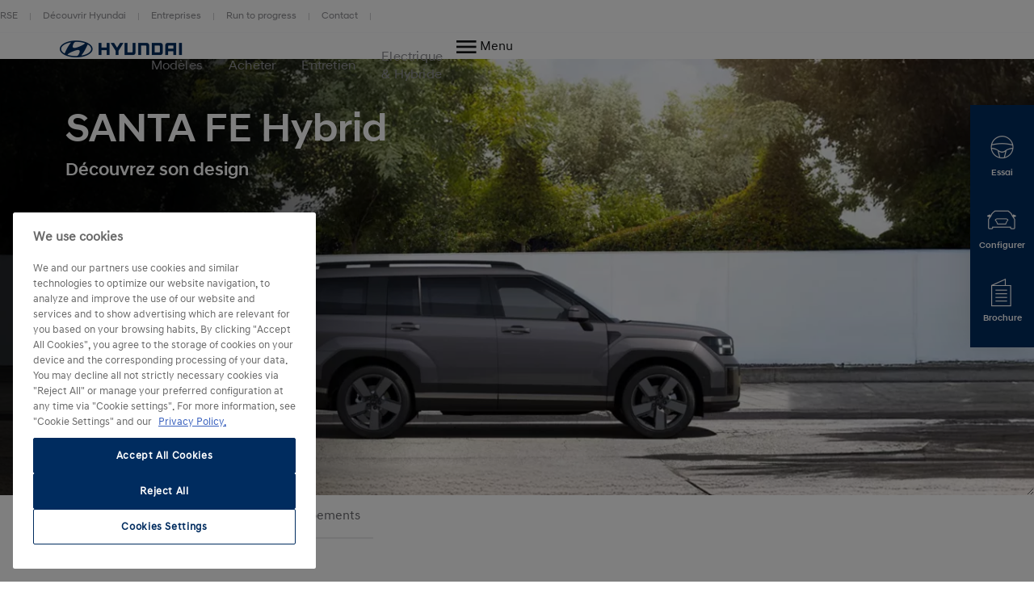

--- FILE ---
content_type: text/html; charset=UTF-8
request_url: https://www.hyundai.com/fr/fr/modeles/santa-fe-hybrid/design.html
body_size: 21813
content:
<!DOCTYPE html>
<html lang="fr-FR" prefix="og: http://ogp.me/ns#">

<head>
    <meta charset="UTF-8"/>
    <meta name="viewport" content="width=device-width"/>
    <title>SANTA FE Hybrid | Design |
        Hyundai Motor France</title>

    
        <link rel="shortcut icon" href="/content/dam/hyundai/faviconlogos/favicon.ico" type="image/x-icon"/>
    

    
    <meta name="description" content="Découvrez SANTA FE Hybrid. Son design transformé et sa silhouette robuste ne manqueront pas de vous séduire."/>
    <meta name="template" content="product-information-page"/>

    <meta name="robots" content="INDEX, FOLLOW"/>
    
        <link rel="canonical" href="https://www.hyundai.com/fr/fr/modeles/santa-fe-hybrid/design.html"/>
    

    <link rel="preload" href="/etc.clientlibs/hyundai-wwn3/clientlibs/main/resources/fonts/Hyundai/HyundaiSansHeadPro-Bold.woff2" as="font" crossorigin="anonymous" type="font/woff2"/>
<link rel="preload" href="/etc.clientlibs/hyundai-wwn3/clientlibs/main/resources/fonts/Hyundai/HyundaiSansHeadPro-Bold.woff" as="font" crossorigin="anonymous" type="font/woff"/>
<link rel="preload" href="/etc.clientlibs/hyundai-wwn3/clientlibs/main/resources/fonts/Hyundai/HyundaiSansHeadPro-Medium.woff2" as="font" crossorigin="anonymous" type="font/woff2"/>
<link rel="preload" href="/etc.clientlibs/hyundai-wwn3/clientlibs/main/resources/fonts/Hyundai/HyundaiSansHeadPro-Medium.woff" as="font" crossorigin="anonymous" type="font/woff"/>
<link rel="preload" href="/etc.clientlibs/hyundai-wwn3/clientlibs/main/resources/fonts/Hyundai/HyundaiSansHeadPro-Regular.woff2" as="font" crossorigin="anonymous" type="font/woff2"/>
<link rel="preload" href="/etc.clientlibs/hyundai-wwn3/clientlibs/main/resources/fonts/Hyundai/HyundaiSansHeadPro-Regular.woff" as="font" crossorigin="anonymous" type="font/woff"/>
<link rel="preload" href="/etc.clientlibs/hyundai-wwn3/clientlibs/main/resources/fonts/Hyundai/HyundaiSansHeadPro-Light.woff2" as="font" crossorigin="anonymous" type="font/woff2"/>
<link rel="preload" href="/etc.clientlibs/hyundai-wwn3/clientlibs/main/resources/fonts/Hyundai/HyundaiSansHeadPro-Light.woff" as="font" crossorigin="anonymous" type="font/woff"/>
<link rel="preload" href="/etc.clientlibs/hyundai-wwn3/clientlibs/main/resources/fonts/Hyundai/HyundaiSansTextPro-Bold.woff2" as="font" crossorigin="anonymous" type="font/woff2"/>
<link rel="preload" href="/etc.clientlibs/hyundai-wwn3/clientlibs/main/resources/fonts/Hyundai/HyundaiSansTextPro-Bold.woff" as="font" crossorigin="anonymous" type="font/woff"/>
<link rel="preload" href="/etc.clientlibs/hyundai-wwn3/clientlibs/main/resources/fonts/Hyundai/HyundaiSansTextPro-Medium.woff2" as="font" crossorigin="anonymous" type="font/woff2"/>
<link rel="preload" href="/etc.clientlibs/hyundai-wwn3/clientlibs/main/resources/fonts/Hyundai/HyundaiSansTextPro-Medium.woff" as="font" crossorigin="anonymous" type="font/woff"/>
<link rel="preload" href="/etc.clientlibs/hyundai-wwn3/clientlibs/main/resources/fonts/Hyundai/HyundaiSansTextPro-Regular.woff2" as="font" crossorigin="anonymous" type="font/woff2"/>
<link rel="preload" href="/etc.clientlibs/hyundai-wwn3/clientlibs/main/resources/fonts/Hyundai/HyundaiSansTextPro-Regular.woff" as="font" crossorigin="anonymous" type="font/woff"/>
<link rel="preload" href="/etc.clientlibs/hyundai-wwn3/clientlibs/main/resources/fonts/Hyundai/necounter.woff?lvcfew" as="font" crossorigin="anonymous" type="font/woff"/>
    <link rel="preload" href="/etc.clientlibs/hyundai-wwn3/clientlibs/main/resources/fonts/iconfont/iconfont1.0.231-SNAPSHOT.woff2" as="font" crossorigin="anonymous" type="font/woff2"/>
<link rel="preload" href="/etc.clientlibs/hyundai-wwn3/clientlibs/main/resources/fonts/iconfont/iconfont1.0.231-SNAPSHOT.woff" as="font" crossorigin="anonymous" type="font/woff"/>


    
        
            <link rel="alternate" href="https://www.hyundai.com/fr/fr/modeles/santa-fe-hybrid/design.html" hreflang="fr-FR"/>
        
    
    
        <!-- Speed Kit Script -->
        <script src="https://hyundai.app.baqend.com/v1/speedkit/install.js?d=production" async crossorigin="anonymous"></script>
        <!-- End Speed Kit Script -->
    
    
        
        
    
    
<meta property="og:title" content="Design"/>
<meta property="og:url" content="https://www.hyundai.com/fr/fr/modeles/santa-fe-hybrid/design.html"/>
<meta property="og:type" content="website"/>
<meta property="og:site_name" content="Hyundai"/>
<meta property="og:image" content="https://www.hyundai.com/fr/fr/modeles/santa-fe-hybrid/design.thumb.800.480.png?ck=1767202847"/>
<meta property="og:description" content="Découvrez SANTA FE Hybrid. Son design transformé et sa silhouette robuste ne manqueront pas de vous séduire."/>

    



    <link rel="stylesheet" href="/etc.clientlibs/hyundai-wwn3/clientlibs/react-gatsby.f271828482bd7a998b16ee0b037cbcf5.css" type="text/css">
<link rel="stylesheet" href="/etc.clientlibs/hyundai-wwn3/clientlibs/main.cdfeabb1421d09260ca92b2c8981825e.css" type="text/css">



    <script async defer src="/etc.clientlibs/clientlibs/granite/jquery/granite/csrf.a9dcac4698709ca8e1cbc88363cf0793.js"></script>



    
    
    

    
    
    
    

    
    
        <script src="https://cdn.cookielaw.org/scripttemplates/otSDKStub.js" type="text/javascript" charset="UTF-8" data-domain-script="e7367bca-83a0-45c0-886f-00961fc5279d"></script>
    
    <script>
        window.config = window.config || {};
        window.DY = window.DY || {};
        window.pageLoadData = window.pageLoadData || {};
    </script>
    <script>
        function create_UUID() {
            var dt = new Date().getTime();
            var uuid = 'xxxxxxxx-xxxx-4xxx-yxxx-xxxxxxxxxxxx'.replace(/[xy]/g, function (c) {
                var r = (dt + Math.random() * 16) % 16 | 0;
                dt = Math.floor(dt / 16);
                return (c == 'x' ? r : (r & 0x3 | 0x8)).toString(16);
            });
            return uuid;
        }

        if (typeof (Storage) !== "undefined") {
            if (!sessionStorage.getItem("gtmSession")) {
                sessionStorage.setItem("gtmSession", create_UUID());
            }
            window.gtmSession = sessionStorage.getItem("gtmSession");
        } else {
            console.log("Browser does not support session storage");
        }
        var linkingId = create_UUID();
        if (typeof dataLayer === "undefined") {
            var dataLayer = [{
                page: {
                    pageInfo: {
                        pageDomain: 'fr',
                        pageType: 'Product information Page',
                        pageName: 'design'
                    }
                },
                category: {
                    siteSelection: 'undefined'
                }
            }]
        }
    </script>
    <script> window.pageLoadData = {environment:{type:"Production",country:"fr",currency:"EUR",datalayerVersion:"2.0"},page:{name:"design",type:"Content",contentType:"Product information Page",language:"fr",application:{name:"WWN",version:"3.0"}},models:[{name:"SANTA FE Hybrid",code:"HK|W7|EV1|",productYear:""}]}; </script>
		
			<script src="/etc.clientlibs/hyundai-wwn3/clientlibs/tracking-onload.a6fa7b9776b19c5ac3fd9dae4d0213c1.js"></script>
<script src="/etc.clientlibs/hyundai-wwn3/clientlibs/external-tracking.00cd79a93e755c584dbbff3c956d5eb8.js"></script>

		
    
        <!-- Google Tag Manager --> <script>(function(w,d,s,l,i,q){w[l]=w[l]||[];w[l].push({'gtm.start': new Date().getTime(),event:'gtm.js', sessionId: q});var f=d.getElementsByTagName(s)[0], j=d.createElement(s),dl=l!='dataLayer'?'&l='+l:'';j.async=true;j.src= 'https://www.googletagmanager.com/gtm.js?id='+i+dl;f.parentNode.insertBefore(j,f); })(window,document,'script','dataLayer','GTM-KDFR6C4', window.gtmSession);</script> <!-- End Google Tag Manager --><!-- START Facebook Verification --><meta name="facebook-domain-verification" content="uaeitv5jte7v1u1b82wyjctxygp69d" /><!-- END Facebook Verification -->
        <meta name="google-site-verification" content="-iF7deetaPjwX-C0FgcKYgLZH4AM14j3kC5gOQt4itg"/>
    
    
        
            
            <link rel="preconnect" href="//cdn-eu.dynamicyield.com"/>
            <link rel="preconnect" href="//st-eu.dynamicyield.com"/>
            <link rel="preconnect" href="//rcom-eu.dynamicyield.com"/>
            <link rel="dns-prefetch" href="//cdn-eu.dynamicyield.com"/>
            <link rel="dns-prefetch" href="//st-eu.dynamicyield.com"/>
            <link rel="dns-prefetch" href="//rcom-eu.dynamicyield.com"/>
            
    
<script src="/etc.clientlibs/hyundai-wwn3/clientlibs/dynamic-yeld.eede7376ffea89fe476639de01db894d.js"></script>



            <script type="text/javascript"> window.DY = window.DY || {}; DY.recommendationContext = { type: "PRODUCT", lng: 'fr_FR', data: ["HK|W7|EV1|"] }; </script>
            
            <script src="//cdn-eu.dynamicyield.com/api/9879967/api_dynamic.js" type="text/javascript"></script>
            <script src="//cdn-eu.dynamicyield.com/api/9879967/api_static.js" type="text/javascript"></script>
        
    
    

    
    
        
    
</head>


<body class="pip page basicpage page--mode-publish" data-js-item="tag-body" data-gr-c-s-loaded="true" data-nc="Tracking" data-astara='{"enableAstara":false,"pageTemplate":"Product information Page"}' data-labels='{
            "openInNewWindowLabel":"opens in new window",
            "fieldRequiredLabel":"Mandatory Field"
        }'>



    





<div class="r-page has-flyout-navigation" data-site-switch="{&#34;country&#34;:&#34;fr&#34;,&#34;siteSwitchItems&#34;:[],&#34;apiKey&#34;:&#34;I0GWjro7Xxvevl2nGvVI5C_ZS_S3dVD9QuTclRXExV0&#34;}">
    

    
    

    
    <nav class="c-skip-nav" role="navigation">
        <a href="#r-main" class="skip-nav__tomain">Skip to main content </a>

        <ul class="skip-nav__list">
            <li class="skip-nav__list-item">
                <a href="#exterieur" class="skip-nav__link" data-js-atom="skipnav">Extérieur</a>
            </li>
        
            <li class="skip-nav__list-item">
                <a href="#interieur" class="skip-nav__link" data-js-atom="skipnav">Intérieur</a>
            </li>
        
            <li class="skip-nav__list-item">
                <a href="#footer-linklist" class="skip-nav__link" data-js-atom="skipnav">Footer Link List</a>
            </li>
        
            <li class="skip-nav__list-item">
                <a href="#footer-social-media" class="skip-nav__link" data-js-atom="skipnav">Social Media</a>
            </li>
        </ul>

    </nav>




    
        <header class="r-header ">
            
            
            
            
  <div class="meta-navigation" data-css="c-meta-navigation">
    <div class="meta-navigation__content is-container">
      <ul class="meta-navigation__link-list" data-js-item="meta-nav">
        <li class="meta-navigation__link-list-item">
          <a href="/fr/fr/decouvrir-hyundai/la-marque/rse-environnement.html" class="meta-navigation__link">
            RSE
          </a>
        </li>
      
        <li class="meta-navigation__link-list-item">
          <a href="/fr/fr/decouvrir-hyundai.html" class="meta-navigation__link">
            Découvrir Hyundai
          </a>
        </li>
      
        <li class="meta-navigation__link-list-item">
          <a href="/fr/fr/entreprises/hyundai-entreprises/offres-entreprises.html" class="meta-navigation__link">
            Entreprises
          </a>
        </li>
      
        <li class="meta-navigation__link-list-item">
          <a href="/fr/fr/decouvrir-hyundai/partenariats-et-evenements/run-to-progress.html" class="meta-navigation__link">
            Run to progress
          </a>
        </li>
      
        <li class="meta-navigation__link-list-item">
          <a href="/fr/fr/entretien-services/service-client/nous-contacter.html" class="meta-navigation__link">
            Contact
          </a>
        </li>
      </ul>
    
    </div>
  </div>

            
  
  
  
    <div class="c-header--default is-container" data-css="c-header">
        <div class="u-grid-row header-wrapper">
            <div class="u-grid-col is-col-mobile-12 is-col-tablet-12 is-col-desktop-2 is-col-desktop-large-2 contains-logo">
                
    
    <div class="header__logo">
        <div class="c-logo--default" data-css="c-logo">
            <a class="logo__link" href="/fr/fr.html" title="Page d&#39;accueil">
                <span class="font-icon is-font-icon-hyundai-logo-desktop">
                    <span class="logo__text">Page d&#39;accueil</span>
                </span>
            </a>
        </div>
    </div>

            </div>
            <div class="u-grid-col is-col-mobile-12 is-col-tablet-12 is-col-desktop-7 is-col-desktop-large-7 contains-navigation">
                
                
                
    
    


                
    
  
  
  <div class="c-navigation--default" data-css='c-header-flyout-navigation' data-js-item='header-flyout-navigation'>
    <nav class="navigation__list">
      <ul class="c-list--header-nav" data-css="c-list">
        
  
  <li class="list__item flyout-wrapper">
    <a href="#flyout-modeles" class="list__link " target="_self" title="Modèles" aria-controls="flyout-modeles">
      <span class="list__item-text">Modèles</span>
    </a>
    <div data-css="u-flyout" id="flyout-modeles">
      <section class="u-section is-container" data-css="u-section">
        <div class="section__content is-container">
          
    <div class="is-grid-row">
        <div class="is-grid-col is-col-mobile-12 is-col-tablet-12 is-col-desktop-4 is-col-desktop-large-3 is-col-desktop-large-offset-2">
            <ul class="flyout-linklist__list flyout__common-links">
                <li class="flyout-linklist__list-item">
                    <a class="flyout-linklist__link" href="/fr/fr/modeles.html" title="Tous les modèles Hyundai">Tous nos modèles</a>
                </li>
            
                <li class="flyout-linklist__list-item">
                    <a class="flyout-linklist__link" href="/fr/fr/voiture-suv.html" title="Découvrez nos voitures SUV">SUV</a>
                </li>
            
                <li class="flyout-linklist__list-item">
                    <a class="flyout-linklist__link" href="/fr/fr/voiture-berline.html" title="Découvrez nos voitures berlines">Berlines</a>
                </li>
            
                <li class="flyout-linklist__list-item">
                    <a class="flyout-linklist__link" href="/fr/fr/voiture-citadine.html" title="Découvrez nos voitures citadines">Citadines</a>
                </li>
            
                <li class="flyout-linklist__list-item">
                    <a class="flyout-linklist__link" href="/fr/fr/modeles/kona-nouvelle-generation.html" title="Découvrez la gamme Hyundai KONA">Gamme KONA</a>
                </li>
            
                <li class="flyout-linklist__list-item">
                    <a class="flyout-linklist__link" title="Découvrez la gamme Hyundai IONIQ">Gamme IONIQ</a>
                </li>
            </ul>
            
    

        </div>
        <div class="is-grid-col is-col-mobile-12 is-col-tablet-12 is-col-desktop-4 is-col-desktop-large-3">
            <ul class="flyout-linklist__list flyout__action-links">
                <li class="flyout-linklist__list-item">
                    <a href="/fr/fr/formulaires/demande-essai.html" target="_self" class="flyout-linklist__link" title="Réserver un essai Hyundai">
                        <span aria-hidden="true" class="flyout-linklist__item-icon is-font-icon-test-drive"></span>
                        <span class="flyout-linklist__item-text">Réserver un essai</span>
                    </a>
                </li>
            
                <li class="flyout-linklist__list-item">
                    <a href="/fr/fr/acheter-louer/voiture-neuve/configurer.html" target="_self" class="flyout-linklist__link" title="Configurer un modèle Hyundai">
                        <span aria-hidden="true" class="flyout-linklist__item-icon is-font-icon-configurator"></span>
                        <span class="flyout-linklist__item-text">Configurer</span>
                    </a>
                </li>
            </ul>
            
    

        </div>
        <div class="is-grid-col is-col-mobile-12 is-col-tablet-12 is-col-desktop-4 is-col-desktop-large-3">
            

    <div class="c-picture-text--external-features" data-css="c-picture-text">
        
        <a class="picture-text__link" href="/fr/fr/modeles/kona-hybrid.html" title="Découvrez KONA Hybrid" target="_self">
            

            <div class="picture-text__picture-wrapper">
                
    

    

    
        <picture class="c-picture--disclaimer is-picture-full-width lazyload" data-css="c-picture">
            <source data-srcset=" https://dmassets.hyundai.com/is/image/hyundaiautoever/HME_SX2_HEV_SUPPORTING_KEY_VISUAL_DESIGN_FRONT-2:16x9?wid=160&amp;hei=90&amp;fit=wrap,1 160w,  https://dmassets.hyundai.com/is/image/hyundaiautoever/HME_SX2_HEV_SUPPORTING_KEY_VISUAL_DESIGN_FRONT-2:16x9?wid=320&amp;hei=180&amp;fit=wrap,1 320w,  https://dmassets.hyundai.com/is/image/hyundaiautoever/HME_SX2_HEV_SUPPORTING_KEY_VISUAL_DESIGN_FRONT-2:16x9?wid=480&amp;hei=270&amp;fit=wrap,1 480w,  https://dmassets.hyundai.com/is/image/hyundaiautoever/HME_SX2_HEV_SUPPORTING_KEY_VISUAL_DESIGN_FRONT-2:16x9?wid=640&amp;hei=360&amp;fit=wrap,1 640w,  https://dmassets.hyundai.com/is/image/hyundaiautoever/HME_SX2_HEV_SUPPORTING_KEY_VISUAL_DESIGN_FRONT-2:16x9?wid=800&amp;hei=450&amp;fit=wrap,1 800w,  https://dmassets.hyundai.com/is/image/hyundaiautoever/HME_SX2_HEV_SUPPORTING_KEY_VISUAL_DESIGN_FRONT-2:16x9?wid=960&amp;hei=540&amp;fit=wrap,1 960w,  https://dmassets.hyundai.com/is/image/hyundaiautoever/HME_SX2_HEV_SUPPORTING_KEY_VISUAL_DESIGN_FRONT-2:16x9?wid=1120&amp;hei=630&amp;fit=wrap,1 1120w,  https://dmassets.hyundai.com/is/image/hyundaiautoever/HME_SX2_HEV_SUPPORTING_KEY_VISUAL_DESIGN_FRONT-2:16x9?wid=1280&amp;hei=720&amp;fit=wrap,1 1280w,  https://dmassets.hyundai.com/is/image/hyundaiautoever/HME_SX2_HEV_SUPPORTING_KEY_VISUAL_DESIGN_FRONT-2:16x9?wid=1440&amp;hei=810&amp;fit=wrap,1 1440w,  https://dmassets.hyundai.com/is/image/hyundaiautoever/HME_SX2_HEV_SUPPORTING_KEY_VISUAL_DESIGN_FRONT-2:16x9?wid=1600&amp;hei=900&amp;fit=wrap,1 1600w,  https://dmassets.hyundai.com/is/image/hyundaiautoever/HME_SX2_HEV_SUPPORTING_KEY_VISUAL_DESIGN_FRONT-2:16x9?wid=1760&amp;hei=990&amp;fit=wrap,1 1760w,  https://dmassets.hyundai.com/is/image/hyundaiautoever/HME_SX2_HEV_SUPPORTING_KEY_VISUAL_DESIGN_FRONT-2:16x9?wid=1920&amp;hei=1080&amp;fit=wrap,1 1920w,  https://dmassets.hyundai.com/is/image/hyundaiautoever/HME_SX2_HEV_SUPPORTING_KEY_VISUAL_DESIGN_FRONT-2:16x9?wid=2080&amp;hei=1170&amp;fit=wrap,1 2080w,  https://dmassets.hyundai.com/is/image/hyundaiautoever/HME_SX2_HEV_SUPPORTING_KEY_VISUAL_DESIGN_FRONT-2:16x9?wid=2240&amp;hei=1260&amp;fit=wrap,1 2240w,  https://dmassets.hyundai.com/is/image/hyundaiautoever/HME_SX2_HEV_SUPPORTING_KEY_VISUAL_DESIGN_FRONT-2:16x9?wid=2400&amp;hei=1350&amp;fit=wrap,1 2400w,  https://dmassets.hyundai.com/is/image/hyundaiautoever/HME_SX2_HEV_SUPPORTING_KEY_VISUAL_DESIGN_FRONT-2:16x9?wid=2560&amp;hei=1440&amp;fit=wrap,1 2560w,  https://dmassets.hyundai.com/is/image/hyundaiautoever/HME_SX2_HEV_SUPPORTING_KEY_VISUAL_DESIGN_FRONT-2:16x9?wid=2720&amp;hei=1530&amp;fit=wrap,1 2720w,  https://dmassets.hyundai.com/is/image/hyundaiautoever/HME_SX2_HEV_SUPPORTING_KEY_VISUAL_DESIGN_FRONT-2:16x9?wid=2880&amp;hei=1620&amp;fit=wrap,1 2880w,  https://dmassets.hyundai.com/is/image/hyundaiautoever/HME_SX2_HEV_SUPPORTING_KEY_VISUAL_DESIGN_FRONT-2:16x9?wid=3040&amp;hei=1710&amp;fit=wrap,1 3040w,  https://dmassets.hyundai.com/is/image/hyundaiautoever/HME_SX2_HEV_SUPPORTING_KEY_VISUAL_DESIGN_FRONT-2:16x9?wid=3200&amp;hei=1800&amp;fit=wrap,1 3200w,  https://dmassets.hyundai.com/is/image/hyundaiautoever/HME_SX2_HEV_SUPPORTING_KEY_VISUAL_DESIGN_FRONT-2:lazy?wid=20&amp;hei=20&amp;fit=fit,1 20w" sizes="(min-width: 1387px) 50vw, 100vw"/>
            <img class="picture__image lazyload" src="https://dmassets.hyundai.com/is/image/hyundaiautoever/HME_SX2_HEV_SUPPORTING_KEY_VISUAL_DESIGN_FRONT-2" alt="Hyundai TUCSON Hybrid N Line blanc garé dans une allée devant une maison moderne" width="400" height="225"/>
        </picture>
    

    
    
    



                <div class="picture-text__disclaimer">
                    
    <div class="c-text--disclaimer is-fs-disclaimer is-fc-grey-1000  " data-css="c-text">
        
        
        
    </div>

                </div>
            </div>
            <div class="picture-text__text-wrapper">
                <div class="picture-text__text">
                    <div class="c-text--default is-h-center" data-css="c-text">
                        <p class="text__headline-main is-fc-hyundai-blue has-h4-styles">
                            KONA Hybrid
                            
                                
    

                            
                        </p>
                        
                        
                        
                        
                        
                    </div>
                </div>
            </div>
        </a>
    </div>


            
        </div>
    </div>

        </div>
      </section>
    </div>
    
  <div class="flyout-close-button__wrapper" data-css="u-section">
    <div class="section__content is-container">
      <div class="is-grid-row">
        <div class="is-grid-col is-col-mobile-1 is-col-mobile-offset-11">
          <button class="flyout-close-button">
            <span class="font-icon is-font-icon-close">
              <span class="icon-text">Close Menu</span>
            </span>
          </button>
        </div>
      </div>
    </div>
  </div>

  </li>

        
  
  <li class="list__item flyout-wrapper">
    <a href="#flyout-acheter" class="list__link " target="_self" title="Acheter" aria-controls="flyout-acheter">
      <span class="list__item-text">Acheter</span>
    </a>
    <div data-css="u-flyout" id="flyout-acheter">
      <section class="u-section is-container" data-css="u-section">
        <div class="section__content is-container">
          
    <div class="is-grid-row">
        <div class="is-grid-col is-col-mobile-12 is-col-tablet-12 is-col-desktop-4 is-col-desktop-large-3 is-col-desktop-large-offset-2">
            <ul class="flyout-linklist__list flyout__common-links">
                <li class="flyout-linklist__list-item">
                    <a class="flyout-linklist__link" href="/fr/fr/acheter-louer/promotions-financement/offres-du-moment.html" title="Découvrez les offres Hyundai">Offres du moment</a>
                </li>
            
                <li class="flyout-linklist__list-item">
                    <a class="flyout-linklist__link" href="/fr/fr/acheter-louer/voiture-neuve/acheter-en-ligne.html" title="Acheter en ligne votre Hyundai">Acheter en ligne</a>
                </li>
            
                <li class="flyout-linklist__list-item">
                    <a class="flyout-linklist__link" href="/fr/fr/acheter-louer/reprise-en-ligne/estimer-votre-voiture.html" title="Estimer la reprise de votre voiture">Reprise de véhicule</a>
                </li>
            
                <li class="flyout-linklist__list-item">
                    <a class="flyout-linklist__link" href="https://occasions.hyundai.fr/" title="Voitures d&#39;occasion Hyundai">Voitures d&#39;occasion</a>
                </li>
            
                <li class="flyout-linklist__list-item">
                    <a class="flyout-linklist__link" href="/fr/fr/acheter-louer/leasing-voiture-lld.html" title="Leasing LLD Hyundai">Leasing voiture</a>
                </li>
            </ul>
            
    

        </div>
        <div class="is-grid-col is-col-mobile-12 is-col-tablet-12 is-col-desktop-4 is-col-desktop-large-3">
            <ul class="flyout-linklist__list flyout__action-links">
                <li class="flyout-linklist__list-item">
                    <a href="/fr/fr/formulaires/demande-essai.html" target="_self" class="flyout-linklist__link" title="Réserver un essai Hyundai">
                        <span aria-hidden="true" class="flyout-linklist__item-icon is-font-icon-test-drive"></span>
                        <span class="flyout-linklist__item-text">Réserver un essai</span>
                    </a>
                </li>
            
                <li class="flyout-linklist__list-item">
                    <a href="/fr/fr/acheter-louer/voiture-neuve/configurer.html" target="_self" class="flyout-linklist__link" title="Configurer et commander en ligne votre voiture Hyundai">
                        <span aria-hidden="true" class="flyout-linklist__item-icon is-font-icon-configurator"></span>
                        <span class="flyout-linklist__item-text">Configurer et commander</span>
                    </a>
                </li>
            
                <li class="flyout-linklist__list-item">
                    <a href="https://www.hyundai.com/fr/fr/stockvn/search" target="_blank" class="flyout-linklist__link" title="Voir les voitures Hyundai disponible en stock ">
                        <span aria-hidden="true" class="flyout-linklist__item-icon is-font-icon-stock-locator"></span>
                        <span class="flyout-linklist__item-text">Voir le stock disponible</span>
                    </a>
                </li>
            </ul>
            
    

        </div>
        <div class="is-grid-col is-col-mobile-12 is-col-tablet-12 is-col-desktop-4 is-col-desktop-large-3">
            

    <div class="c-picture-text--external-features" data-css="c-picture-text">
        
        <a class="picture-text__link" href="/fr/fr/acheter-louer/location/location-courte-duree.html" title="La location courte durée sur mesure" target="_self">
            

            <div class="picture-text__picture-wrapper">
                
    

    

    
        <picture class="c-picture--disclaimer is-picture-full-width lazyload" data-css="c-picture">
            <source data-srcset=" https://dmassets.hyundai.com/is/image/hyundaiautoever/header_MOCEAN:16x9?wid=160&amp;hei=90&amp;fit=wrap,1 160w,  https://dmassets.hyundai.com/is/image/hyundaiautoever/header_MOCEAN:16x9?wid=320&amp;hei=180&amp;fit=wrap,1 320w,  https://dmassets.hyundai.com/is/image/hyundaiautoever/header_MOCEAN:16x9?wid=480&amp;hei=270&amp;fit=wrap,1 480w,  https://dmassets.hyundai.com/is/image/hyundaiautoever/header_MOCEAN:16x9?wid=640&amp;hei=360&amp;fit=wrap,1 640w,  https://dmassets.hyundai.com/is/image/hyundaiautoever/header_MOCEAN:16x9?wid=800&amp;hei=450&amp;fit=wrap,1 800w,  https://dmassets.hyundai.com/is/image/hyundaiautoever/header_MOCEAN:16x9?wid=960&amp;hei=540&amp;fit=wrap,1 960w,  https://dmassets.hyundai.com/is/image/hyundaiautoever/header_MOCEAN:16x9?wid=1120&amp;hei=630&amp;fit=wrap,1 1120w,  https://dmassets.hyundai.com/is/image/hyundaiautoever/header_MOCEAN:16x9?wid=1280&amp;hei=720&amp;fit=wrap,1 1280w,  https://dmassets.hyundai.com/is/image/hyundaiautoever/header_MOCEAN:16x9?wid=1440&amp;hei=810&amp;fit=wrap,1 1440w,  https://dmassets.hyundai.com/is/image/hyundaiautoever/header_MOCEAN:16x9?wid=1600&amp;hei=900&amp;fit=wrap,1 1600w,  https://dmassets.hyundai.com/is/image/hyundaiautoever/header_MOCEAN:16x9?wid=1760&amp;hei=990&amp;fit=wrap,1 1760w,  https://dmassets.hyundai.com/is/image/hyundaiautoever/header_MOCEAN:16x9?wid=1920&amp;hei=1080&amp;fit=wrap,1 1920w,  https://dmassets.hyundai.com/is/image/hyundaiautoever/header_MOCEAN:16x9?wid=2080&amp;hei=1170&amp;fit=wrap,1 2080w,  https://dmassets.hyundai.com/is/image/hyundaiautoever/header_MOCEAN:16x9?wid=2240&amp;hei=1260&amp;fit=wrap,1 2240w,  https://dmassets.hyundai.com/is/image/hyundaiautoever/header_MOCEAN:16x9?wid=2400&amp;hei=1350&amp;fit=wrap,1 2400w,  https://dmassets.hyundai.com/is/image/hyundaiautoever/header_MOCEAN:16x9?wid=2560&amp;hei=1440&amp;fit=wrap,1 2560w,  https://dmassets.hyundai.com/is/image/hyundaiautoever/header_MOCEAN:16x9?wid=2720&amp;hei=1530&amp;fit=wrap,1 2720w,  https://dmassets.hyundai.com/is/image/hyundaiautoever/header_MOCEAN:16x9?wid=2880&amp;hei=1620&amp;fit=wrap,1 2880w,  https://dmassets.hyundai.com/is/image/hyundaiautoever/header_MOCEAN:16x9?wid=3040&amp;hei=1710&amp;fit=wrap,1 3040w,  https://dmassets.hyundai.com/is/image/hyundaiautoever/header_MOCEAN:16x9?wid=3200&amp;hei=1800&amp;fit=wrap,1 3200w,  https://dmassets.hyundai.com/is/image/hyundaiautoever/header_MOCEAN:lazy?wid=20&amp;hei=20&amp;fit=fit,1 20w" sizes="(min-width: 1387px) 50vw, 100vw"/>
            <img class="picture__image lazyload" src="https://dmassets.hyundai.com/is/image/hyundaiautoever/header_MOCEAN" alt="Hyundai INSTER roule sur une route devant un long bâtiment" width="400" height="225"/>
        </picture>
    

    
    
    



                <div class="picture-text__disclaimer">
                    
    <div class="c-text--disclaimer is-fs-disclaimer is-fc-grey-1000  " data-css="c-text">
        
        
        
    </div>

                </div>
            </div>
            <div class="picture-text__text-wrapper">
                <div class="picture-text__text">
                    <div class="c-text--default is-h-center" data-css="c-text">
                        <p class="text__headline-main is-fc-hyundai-blue has-h4-styles">
                            MOCEAN Rent 
                            
                                
    

                            
                        </p>
                        <p class="text__copy is-fc-black is-fw-meta">
                            La location courte durée sur mesure
                            
    

                        </p>
                        
                        
                        
                        
                    </div>
                </div>
            </div>
        </a>
    </div>


            
        </div>
    </div>

        </div>
      </section>
    </div>
    
  <div class="flyout-close-button__wrapper" data-css="u-section">
    <div class="section__content is-container">
      <div class="is-grid-row">
        <div class="is-grid-col is-col-mobile-1 is-col-mobile-offset-11">
          <button class="flyout-close-button">
            <span class="font-icon is-font-icon-close">
              <span class="icon-text">Close Menu</span>
            </span>
          </button>
        </div>
      </div>
    </div>
  </div>

  </li>

        
  
  <li class="list__item flyout-wrapper">
    <a href="#flyout-entretien" class="list__link " target="_self" title="Entretien" aria-controls="flyout-entretien">
      <span class="list__item-text">Entretien</span>
    </a>
    <div data-css="u-flyout" id="flyout-entretien">
      <section class="u-section is-container" data-css="u-section">
        <div class="section__content is-container">
          
    <div class="is-grid-row">
        <div class="is-grid-col is-col-mobile-12 is-col-tablet-12 is-col-desktop-4 is-col-desktop-large-3 is-col-desktop-large-offset-2">
            <ul class="flyout-linklist__list flyout__common-links">
                <li class="flyout-linklist__list-item">
                    <a class="flyout-linklist__link" href="/fr/fr/entretien-services/entretien/forfaits-entretien.html" title="Forfaits entretien Hyundai">Forfaits entretien</a>
                </li>
            
                <li class="flyout-linklist__list-item">
                    <a class="flyout-linklist__link" href="/fr/fr/entretien-services/services-connectes/myhyundai-app.html" title="myHyundai app">myHyundai app</a>
                </li>
            
                <li class="flyout-linklist__list-item">
                    <a class="flyout-linklist__link" href="/fr/fr/entretien-services/services-connectes/connectivite-bluelink.html" title="Services connectés Hyundai">Services connectés</a>
                </li>
            
                <li class="flyout-linklist__list-item">
                    <a class="flyout-linklist__link" href="/fr/fr/entretien-services/myhyundaicare/accessoires.html" title="Accessoires Hyundai">Hyundai accessoires</a>
                </li>
            
                <li class="flyout-linklist__list-item">
                    <a class="flyout-linklist__link" href="/fr/fr/entretien-services/myhyundaicare.html" title="myHyundaiCare">myHyundaiCare</a>
                </li>
            
                <li class="flyout-linklist__list-item">
                    <a class="flyout-linklist__link" href="/fr/fr/entretien-services/campagnes-de-rappel.html" title="Campagne de rappel Hyundai">Campagne de rappel</a>
                </li>
            </ul>
            
    

        </div>
        <div class="is-grid-col is-col-mobile-12 is-col-tablet-12 is-col-desktop-4 is-col-desktop-large-3">
            <ul class="flyout-linklist__list flyout__action-links">
                <li class="flyout-linklist__list-item">
                    <a href="/fr/fr/entretien-services/entretien/entretien-en-ligne.html" target="_self" class="flyout-linklist__link" title="Prendre rendez-vous en ligne">
                        <span aria-hidden="true" class="flyout-linklist__item-icon is-font-icon-renting"></span>
                        <span class="flyout-linklist__item-text">Prendre rendez-vous en ligne</span>
                    </a>
                </li>
            
                <li class="flyout-linklist__list-item">
                    <a href="/fr/fr/entretien-services/service-client/nous-contacter.html" target="_self" class="flyout-linklist__link" title="Contacter le service client Hyundai">
                        <span aria-hidden="true" class="flyout-linklist__item-icon is-font-icon-contact"></span>
                        <span class="flyout-linklist__item-text">Contacter le service client</span>
                    </a>
                </li>
            
                <li class="flyout-linklist__list-item">
                    <a href="/fr/fr/acheter-louer/reprise-en-ligne/estimer-votre-voiture.html" target="_self" class="flyout-linklist__link" title="Estimer votre voiture en ligne">
                        <span aria-hidden="true" class="flyout-linklist__item-icon is-font-icon-configurator"></span>
                        <span class="flyout-linklist__item-text">Estimer votre voiture en ligne</span>
                    </a>
                </li>
            </ul>
            
    

        </div>
        <div class="is-grid-col is-col-mobile-12 is-col-tablet-12 is-col-desktop-4 is-col-desktop-large-3">
            

    <div class="c-picture-text--external-features" data-css="c-picture-text">
        
        <a class="picture-text__link" href="/fr/fr/entretien-services/myhyundaicare/garanties.html" title=" " target="_self">
            

            <div class="picture-text__picture-wrapper">
                
    

    

    
        <picture class="c-picture--disclaimer is-picture-full-width lazyload" data-css="c-picture">
            <source data-srcset=" https://dmassets.hyundai.com/is/image/hyundaiautoever/170913_nhm_hyu_3022_39L:16x9?wid=160&amp;hei=90&amp;fit=wrap,1 160w,  https://dmassets.hyundai.com/is/image/hyundaiautoever/170913_nhm_hyu_3022_39L:16x9?wid=320&amp;hei=180&amp;fit=wrap,1 320w,  https://dmassets.hyundai.com/is/image/hyundaiautoever/170913_nhm_hyu_3022_39L:16x9?wid=480&amp;hei=270&amp;fit=wrap,1 480w,  https://dmassets.hyundai.com/is/image/hyundaiautoever/170913_nhm_hyu_3022_39L:16x9?wid=640&amp;hei=360&amp;fit=wrap,1 640w,  https://dmassets.hyundai.com/is/image/hyundaiautoever/170913_nhm_hyu_3022_39L:16x9?wid=800&amp;hei=450&amp;fit=wrap,1 800w,  https://dmassets.hyundai.com/is/image/hyundaiautoever/170913_nhm_hyu_3022_39L:16x9?wid=960&amp;hei=540&amp;fit=wrap,1 960w,  https://dmassets.hyundai.com/is/image/hyundaiautoever/170913_nhm_hyu_3022_39L:16x9?wid=1120&amp;hei=630&amp;fit=wrap,1 1120w,  https://dmassets.hyundai.com/is/image/hyundaiautoever/170913_nhm_hyu_3022_39L:16x9?wid=1280&amp;hei=720&amp;fit=wrap,1 1280w,  https://dmassets.hyundai.com/is/image/hyundaiautoever/170913_nhm_hyu_3022_39L:16x9?wid=1440&amp;hei=810&amp;fit=wrap,1 1440w,  https://dmassets.hyundai.com/is/image/hyundaiautoever/170913_nhm_hyu_3022_39L:16x9?wid=1600&amp;hei=900&amp;fit=wrap,1 1600w,  https://dmassets.hyundai.com/is/image/hyundaiautoever/170913_nhm_hyu_3022_39L:16x9?wid=1760&amp;hei=990&amp;fit=wrap,1 1760w,  https://dmassets.hyundai.com/is/image/hyundaiautoever/170913_nhm_hyu_3022_39L:16x9?wid=1920&amp;hei=1080&amp;fit=wrap,1 1920w,  https://dmassets.hyundai.com/is/image/hyundaiautoever/170913_nhm_hyu_3022_39L:16x9?wid=2080&amp;hei=1170&amp;fit=wrap,1 2080w,  https://dmassets.hyundai.com/is/image/hyundaiautoever/170913_nhm_hyu_3022_39L:16x9?wid=2240&amp;hei=1260&amp;fit=wrap,1 2240w,  https://dmassets.hyundai.com/is/image/hyundaiautoever/170913_nhm_hyu_3022_39L:16x9?wid=2400&amp;hei=1350&amp;fit=wrap,1 2400w,  https://dmassets.hyundai.com/is/image/hyundaiautoever/170913_nhm_hyu_3022_39L:16x9?wid=2560&amp;hei=1440&amp;fit=wrap,1 2560w,  https://dmassets.hyundai.com/is/image/hyundaiautoever/170913_nhm_hyu_3022_39L:16x9?wid=2720&amp;hei=1530&amp;fit=wrap,1 2720w,  https://dmassets.hyundai.com/is/image/hyundaiautoever/170913_nhm_hyu_3022_39L:16x9?wid=2880&amp;hei=1620&amp;fit=wrap,1 2880w,  https://dmassets.hyundai.com/is/image/hyundaiautoever/170913_nhm_hyu_3022_39L:16x9?wid=3040&amp;hei=1710&amp;fit=wrap,1 3040w,  https://dmassets.hyundai.com/is/image/hyundaiautoever/170913_nhm_hyu_3022_39L:16x9?wid=3200&amp;hei=1800&amp;fit=wrap,1 3200w,  https://dmassets.hyundai.com/is/image/hyundaiautoever/170913_nhm_hyu_3022_39L:lazy?wid=20&amp;hei=20&amp;fit=fit,1 20w" sizes="(min-width: 1387px) 50vw, 100vw"/>
            <img class="picture__image lazyload" src="https://dmassets.hyundai.com/is/image/hyundaiautoever/170913_nhm_hyu_3022_39L" alt width="400" height="225"/>
        </picture>
    

    
    
    



                <div class="picture-text__disclaimer">
                    
    <div class="c-text--disclaimer is-fs-disclaimer is-fc-grey-1000  " data-css="c-text">
        
        
        
    </div>

                </div>
            </div>
            <div class="picture-text__text-wrapper">
                <div class="picture-text__text">
                    <div class="c-text--default is-h-center" data-css="c-text">
                        <p class="text__headline-main is-fc-hyundai-blue has-h4-styles">
                            Garanties Hyundai
                            
                                
    

                            
                        </p>
                        
                        
                        
                        
                        
                    </div>
                </div>
            </div>
        </a>
    </div>


            
        </div>
    </div>

        </div>
      </section>
    </div>
    
  <div class="flyout-close-button__wrapper" data-css="u-section">
    <div class="section__content is-container">
      <div class="is-grid-row">
        <div class="is-grid-col is-col-mobile-1 is-col-mobile-offset-11">
          <button class="flyout-close-button">
            <span class="font-icon is-font-icon-close">
              <span class="icon-text">Close Menu</span>
            </span>
          </button>
        </div>
      </div>
    </div>
  </div>

  </li>

        
  
  <li class="list__item flyout-wrapper">
    <a href="#flyout-electrique--hybride" class="list__link " target="_self" title="Electrique &amp; Hybride" aria-controls="flyout-electrique--hybride">
      <span class="list__item-text">Electrique &amp; Hybride</span>
    </a>
    <div data-css="u-flyout" id="flyout-electrique--hybride">
      <section class="u-section is-container" data-css="u-section">
        <div class="section__content is-container">
          
    <div class="is-grid-row">
        <div class="is-grid-col is-col-mobile-12 is-col-tablet-12 is-col-desktop-4 is-col-desktop-large-3 is-col-desktop-large-offset-2">
            <ul class="flyout-linklist__list flyout__common-links">
                <li class="flyout-linklist__list-item">
                    <a class="flyout-linklist__link" href="/fr/fr/voiture-electrique.html" title="Voiture électrique Hyundai">Voiture électrique</a>
                </li>
            
                <li class="flyout-linklist__list-item">
                    <a class="flyout-linklist__link" href="/fr/fr/voiture-hybride.html" title="Voiture hybride Hyundai">Voiture hybride</a>
                </li>
            
                <li class="flyout-linklist__list-item">
                    <a class="flyout-linklist__link" href="/fr/fr/voiture-hybride-rechargeable.html" title="Voiture hybride rechargeable Hyundai">Voiture hybride rechargeable</a>
                </li>
            
                <li class="flyout-linklist__list-item">
                    <a class="flyout-linklist__link" href="/fr/fr/voiture-hybride/guide-hybride.html" title="9 idées reçues sur l&#39;hybride">9 idées reçues sur l&#39;hybride</a>
                </li>
            
                <li class="flyout-linklist__list-item">
                    <a class="flyout-linklist__link" href="/fr/fr/voiture-electrique/prime-cee-certificat-economie-energie.html" title="Prime CEE">Prime CEE</a>
                </li>
            </ul>
            
    

        </div>
        <div class="is-grid-col is-col-mobile-12 is-col-tablet-12 is-col-desktop-4 is-col-desktop-large-3">
            <ul class="flyout-linklist__list flyout__action-links">
                <li class="flyout-linklist__list-item">
                    <a href="/fr/fr/voiture-electrique/comment-choisir-voiture-electrique.html" target="_self" class="flyout-linklist__link" title="Choisir sa voiture électrique Hyundai">
                        <span aria-hidden="true" class="flyout-linklist__item-icon is-font-icon-test-drive"></span>
                        <span class="flyout-linklist__item-text">Choisir sa voiture électrique</span>
                    </a>
                </li>
            
                <li class="flyout-linklist__list-item">
                    <a href="/fr/fr/voiture-electrique/faq-electrique.html" target="_self" class="flyout-linklist__link" title="FAQ électrique Hyundai">
                        <span aria-hidden="true" class="flyout-linklist__item-icon is-font-icon-contact"></span>
                        <span class="flyout-linklist__item-text">FAQ électrique</span>
                    </a>
                </li>
            
                <li class="flyout-linklist__list-item">
                    <a href="/fr/fr/e-mobilite/rouler-en-electrique-avec-hyundai/charge-myHyundai.html" target="_self" class="flyout-linklist__link" title="Charge myHyundai">
                        <span aria-hidden="true" class="flyout-linklist__item-icon is-font-icon-my-hyundai"></span>
                        <span class="flyout-linklist__item-text">Charge myHyundai</span>
                    </a>
                </li>
            </ul>
            
    

        </div>
        <div class="is-grid-col is-col-mobile-12 is-col-tablet-12 is-col-desktop-4 is-col-desktop-large-3">
            

    <div class="c-picture-text--external-features" data-css="c-picture-text">
        
        <a class="picture-text__link" href="/fr/fr/voiture-electrique/guide-electrique.html" title=" " target="_self">
            

            <div class="picture-text__picture-wrapper">
                
    

    

    
        <picture class="c-picture--disclaimer is-picture-full-width lazyload" data-css="c-picture">
            <source data-srcset=" https://dmassets.hyundai.com/is/image/hyundaiautoever/Header_Guide_EV:16x9?wid=160&amp;hei=90&amp;fit=wrap,1 160w,  https://dmassets.hyundai.com/is/image/hyundaiautoever/Header_Guide_EV:16x9?wid=320&amp;hei=180&amp;fit=wrap,1 320w,  https://dmassets.hyundai.com/is/image/hyundaiautoever/Header_Guide_EV:16x9?wid=480&amp;hei=270&amp;fit=wrap,1 480w,  https://dmassets.hyundai.com/is/image/hyundaiautoever/Header_Guide_EV:16x9?wid=640&amp;hei=360&amp;fit=wrap,1 640w,  https://dmassets.hyundai.com/is/image/hyundaiautoever/Header_Guide_EV:16x9?wid=800&amp;hei=450&amp;fit=wrap,1 800w,  https://dmassets.hyundai.com/is/image/hyundaiautoever/Header_Guide_EV:16x9?wid=960&amp;hei=540&amp;fit=wrap,1 960w,  https://dmassets.hyundai.com/is/image/hyundaiautoever/Header_Guide_EV:16x9?wid=1120&amp;hei=630&amp;fit=wrap,1 1120w,  https://dmassets.hyundai.com/is/image/hyundaiautoever/Header_Guide_EV:16x9?wid=1280&amp;hei=720&amp;fit=wrap,1 1280w,  https://dmassets.hyundai.com/is/image/hyundaiautoever/Header_Guide_EV:16x9?wid=1440&amp;hei=810&amp;fit=wrap,1 1440w,  https://dmassets.hyundai.com/is/image/hyundaiautoever/Header_Guide_EV:16x9?wid=1600&amp;hei=900&amp;fit=wrap,1 1600w,  https://dmassets.hyundai.com/is/image/hyundaiautoever/Header_Guide_EV:16x9?wid=1760&amp;hei=990&amp;fit=wrap,1 1760w,  https://dmassets.hyundai.com/is/image/hyundaiautoever/Header_Guide_EV:16x9?wid=1920&amp;hei=1080&amp;fit=wrap,1 1920w,  https://dmassets.hyundai.com/is/image/hyundaiautoever/Header_Guide_EV:16x9?wid=2080&amp;hei=1170&amp;fit=wrap,1 2080w,  https://dmassets.hyundai.com/is/image/hyundaiautoever/Header_Guide_EV:16x9?wid=2240&amp;hei=1260&amp;fit=wrap,1 2240w,  https://dmassets.hyundai.com/is/image/hyundaiautoever/Header_Guide_EV:16x9?wid=2400&amp;hei=1350&amp;fit=wrap,1 2400w,  https://dmassets.hyundai.com/is/image/hyundaiautoever/Header_Guide_EV:16x9?wid=2560&amp;hei=1440&amp;fit=wrap,1 2560w,  https://dmassets.hyundai.com/is/image/hyundaiautoever/Header_Guide_EV:16x9?wid=2720&amp;hei=1530&amp;fit=wrap,1 2720w,  https://dmassets.hyundai.com/is/image/hyundaiautoever/Header_Guide_EV:16x9?wid=2880&amp;hei=1620&amp;fit=wrap,1 2880w,  https://dmassets.hyundai.com/is/image/hyundaiautoever/Header_Guide_EV:16x9?wid=3040&amp;hei=1710&amp;fit=wrap,1 3040w,  https://dmassets.hyundai.com/is/image/hyundaiautoever/Header_Guide_EV:16x9?wid=3200&amp;hei=1800&amp;fit=wrap,1 3200w,  https://dmassets.hyundai.com/is/image/hyundaiautoever/Header_Guide_EV:lazy?wid=20&amp;hei=20&amp;fit=fit,1 20w" sizes="(min-width: 1387px) 50vw, 100vw"/>
            <img class="picture__image lazyload" src="https://dmassets.hyundai.com/is/image/hyundaiautoever/Header_Guide_EV" alt width="400" height="225"/>
        </picture>
    

    
    
    



                <div class="picture-text__disclaimer">
                    
    <div class="c-text--disclaimer is-fs-disclaimer is-fc-grey-1000  " data-css="c-text">
        
        
        
    </div>

                </div>
            </div>
            <div class="picture-text__text-wrapper">
                <div class="picture-text__text">
                    <div class="c-text--default is-h-center" data-css="c-text">
                        <p class="text__headline-main is-fc-hyundai-blue has-h4-styles">
                            Découvrez 9 idées reçues sur l&#39;électrique
                            
                                
    

                            
                        </p>
                        
                        
                        
                        
                        
                    </div>
                </div>
            </div>
        </a>
    </div>


            
        </div>
    </div>

        </div>
      </section>
    </div>
    
  <div class="flyout-close-button__wrapper" data-css="u-section">
    <div class="section__content is-container">
      <div class="is-grid-row">
        <div class="is-grid-col is-col-mobile-1 is-col-mobile-offset-11">
          <button class="flyout-close-button">
            <span class="font-icon is-font-icon-close">
              <span class="icon-text">Close Menu</span>
            </span>
          </button>
        </div>
      </div>
    </div>
  </div>

  </li>

      </ul>
    </nav>
  </div>

  


            </div>
            <div class="u-grid-col is-col-mobile-12 is-col-tablet-12 is-col-desktop-3 is-col-desktop-large-3 contains-misc">
                
    

    



                <div class="language-switcher-v1--enabled">
    
    

</div>
                <button class="burger-menu-button" data-js-item="burger-button">
                    <span class="font-icon is-font-icon-burger">
                        <span class="icon-text">Menu</span>
                    </span>
                </button>
            </div>
        </div>
    </div>

  

        </header>
    

    <div class="r-stage"></div>

    <main class="r-main " id="r-main">

        




    



    
  <section class="u-section isnt-padding-top" data-js-item="tag-section" data-css="u-section">
    <div class="section__content">
      <div class="u-grid-row is-collapsed">
        <div class="u-grid-col is-col-mobile-12 is-col-tablet-12">
          

          <div class="c-home-stage--home is-dark is-generic-stage" data-css="c-home-stage" data-js-module="stage">
            <div class="c-slider--single c-slider--stage" data-css="c-slider" data-js-module="slider" data-js-options="{&#34;infinite&#34;:false,&#34;autoPlay&#34;:false,&#34;autoPlayInterval&#34;:5000,&#34;dynamicallySetHeight&#34; :true,&#34;visibleItems&#34;:{&#34;mobile&#34;:1,&#34;tablet&#34;:1,&#34;desktop&#34;:1,&#34;desktop-large&#34;:1}}">
              
    
        <div class="slider__accessible-helper" data-js-item="slider-accessible-helper" role="button" tabindex="0">
            <span class="slider__accessible-message-usage-info-mobile">video</span>
            <span class="slider__accessible-message-usage-info-desktop">video play</span>
            <span class="slider__accessible-message-last-slide">last slide</span>
        </div>
    

              <div class="slider__content">
                <div class="slider__list-wrapper" data-js-item="slider-wrapper">
                  <ol class="slider__list" data-js-item="slider-ribbon">
                    
  
  
  
  <li class="slider__item" data-js-item="slider-item" id="home-slide-item-0">
    <div>
      

      
        <div class="stage__content-wrapper " data-js-item="stage-content-wrapper">
          <div class="stage__inner" data-js-item="stage-container">
            <div class="stage__image-cta-wrapper ">
              <div class="stage__image" data-js-item="stage-image">
                
    
    
    
        
    


    

    
        <style>
            .home-stage-picture img {
                aspect-ratio: auto 767/575;

                @media(min-width: 768px) {
                    aspect-ratio: auto 1023/438;
                }

                @media(min-width: 1024px) {
                    aspect-ratio: auto 1405/790;
                }

                @media(min-width: 1405px) {
                    aspect-ratio: auto 3200/1371;
                }
            }
        </style>
        <picture class="c-picture--default is-picture-full-width lazyload home-stage-picture" data-css="c-picture">
            <source data-srcset=" https://dmassets.hyundai.com/is/image/hyundaiautoever/SANTA_FE_HEV_Lateral_Gris_Fonce:4x3?wid=160&amp;hei=120&amp;fit=wrap,1 160w,  https://dmassets.hyundai.com/is/image/hyundaiautoever/SANTA_FE_HEV_Lateral_Gris_Fonce:4x3?wid=320&amp;hei=240&amp;fit=wrap,1 320w,  https://dmassets.hyundai.com/is/image/hyundaiautoever/SANTA_FE_HEV_Lateral_Gris_Fonce:4x3?wid=480&amp;hei=360&amp;fit=wrap,1 480w,  https://dmassets.hyundai.com/is/image/hyundaiautoever/SANTA_FE_HEV_Lateral_Gris_Fonce:4x3?wid=640&amp;hei=480&amp;fit=wrap,1 640w, " media="(max-width: 767px)" width="768" height="575" style="aspect-ratio: auto 767/575"/>
            <source data-srcset=" https://dmassets.hyundai.com/is/image/hyundaiautoever/SANTA_FE_HEV_Lateral_Gris_Fonce:21x9?wid=768&amp;hei=329&amp;fit=wrap,1 768w,  https://dmassets.hyundai.com/is/image/hyundaiautoever/SANTA_FE_HEV_Lateral_Gris_Fonce:21x9?wid=928&amp;hei=397&amp;fit=wrap,1 928w, " media="(max-width: 1023px)" width="1024" height="438" style="aspect-ratio: auto 1023/438"/>
            <source data-srcset=" https://dmassets.hyundai.com/is/image/hyundaiautoever/SANTA_FE_HEV_Lateral_Gris_Fonce:16x9?wid=1024&amp;hei=576&amp;fit=wrap,1 1024w,  https://dmassets.hyundai.com/is/image/hyundaiautoever/SANTA_FE_HEV_Lateral_Gris_Fonce:16x9?wid=1184&amp;hei=666&amp;fit=wrap,1 1184w,  https://dmassets.hyundai.com/is/image/hyundaiautoever/SANTA_FE_HEV_Lateral_Gris_Fonce:16x9?wid=1344&amp;hei=756&amp;fit=wrap,1 1344w, " media="(max-width: 1405px)" width="1405" height="790" style="aspect-ratio: auto 1405/790"/>
            <source data-srcset=" https://dmassets.hyundai.com/is/image/hyundaiautoever/SANTA_FE_HEV_Lateral_Gris_Fonce:21x9?wid=1405&amp;hei=602&amp;fit=wrap,1 1405w,  https://dmassets.hyundai.com/is/image/hyundaiautoever/SANTA_FE_HEV_Lateral_Gris_Fonce:21x9?wid=1565&amp;hei=670&amp;fit=wrap,1 1565w,  https://dmassets.hyundai.com/is/image/hyundaiautoever/SANTA_FE_HEV_Lateral_Gris_Fonce:21x9?wid=1725&amp;hei=739&amp;fit=wrap,1 1725w,  https://dmassets.hyundai.com/is/image/hyundaiautoever/SANTA_FE_HEV_Lateral_Gris_Fonce:21x9?wid=1885&amp;hei=807&amp;fit=wrap,1 1885w,  https://dmassets.hyundai.com/is/image/hyundaiautoever/SANTA_FE_HEV_Lateral_Gris_Fonce:21x9?wid=2045&amp;hei=876&amp;fit=wrap,1 2045w,  https://dmassets.hyundai.com/is/image/hyundaiautoever/SANTA_FE_HEV_Lateral_Gris_Fonce:21x9?wid=2205&amp;hei=945&amp;fit=wrap,1 2205w,  https://dmassets.hyundai.com/is/image/hyundaiautoever/SANTA_FE_HEV_Lateral_Gris_Fonce:21x9?wid=2365&amp;hei=1013&amp;fit=wrap,1 2365w,  https://dmassets.hyundai.com/is/image/hyundaiautoever/SANTA_FE_HEV_Lateral_Gris_Fonce:21x9?wid=2525&amp;hei=1082&amp;fit=wrap,1 2525w,  https://dmassets.hyundai.com/is/image/hyundaiautoever/SANTA_FE_HEV_Lateral_Gris_Fonce:21x9?wid=2685&amp;hei=1150&amp;fit=wrap,1 2685w,  https://dmassets.hyundai.com/is/image/hyundaiautoever/SANTA_FE_HEV_Lateral_Gris_Fonce:21x9?wid=2845&amp;hei=1219&amp;fit=wrap,1 2845w,  https://dmassets.hyundai.com/is/image/hyundaiautoever/SANTA_FE_HEV_Lateral_Gris_Fonce:21x9?wid=3005&amp;hei=1287&amp;fit=wrap,1 3005w,  https://dmassets.hyundai.com/is/image/hyundaiautoever/SANTA_FE_HEV_Lateral_Gris_Fonce:21x9?wid=3165&amp;hei=1356&amp;fit=wrap,1 3165w, " media="(min-width: 1405px)" width="3200" height="1371" style="aspect-ratio: auto 3200/1371"/>
            <img class="picture__image lazyload" src="https://dmassets.hyundai.com/is/image/hyundaiautoever/SANTA_FE_HEV_Lateral_Gris_Fonce" alt="SANTA FE Hybrid Nouvelle Génération est stationné devant un immeuble moderne, profitant d&#39;un jeu d&#39;ombres et de lumière." width="400" height="300"/>
        </picture>
    



                

                
                
                <div class="gradient-overlay stage__text-wrapper-black">
                </div>
                
              </div>
            </div>

            <div class="stage__text-wrapper">
              <div class="c-text--default stage-text-container is-margin-none is-white" data-css="c-text">
                <h1 class="text__headline-main is-fs-stage-headline is-font-head-medium">
                  SANTA FE Hybrid
                  
    

                  
                </h1>
                <div class="text__headline-sub is-ts-stage-sub-headline is-fs-headline-4">
                  Découvrez son design
                  
    

                  
                  <img class="picture__image lazyload" alt/>
                </div>

                
                  <div class="home-stage-price-wrapper">
                    
                    
                    
                      <div class="home-stage-lease-price">
                        <p>
                          A partir de</p>
                        559 €
                        <span class="home-stage-lease-price-text">/mois</span>
                        
                      </div>
                      
  <div class="home-stage-subline-lease-price-text">
    
    
    

    
  </div>

                    
                  </div>
                
                
                
              </div>
            </div>

            
    


            <div class="stage__stage-disclaimer">
              <ul class="disclaimer__list-wrapper">
                
              </ul>
            </div>

            
            
          </div>
          
          
        </div>
      
    </div>
    
  </li>

                  </ol>
                </div>
              </div>
              
            </div>
          </div>

          

        </div>
      </div>
    </div>
  </section>




    
    
    <div class="stage__sub-navigation">
        <div class="c-sub-navigation--default" data-css="c-sub-navigation" data-js-module="sub-navigation" data-js-options='{"energyLabelAPI":&quot;https://org-eu-www.hyundai.com/eu/fapi/energylabel?fsc=&amp;modelId=HK|W7|EV1|&amp;country=fr&amp;language=fr&quot;}'>
            <div class="sub-navigation__sticky-wrapper" data-js-item="subnav-sticky-wrap">

                <div class="sub-navigation__list-wrapper" data-js-item="subnav-list-wrapper">
                    <div class="sub-navigation__scroll-btn is-previous is-font-icon-arrow" data-js-item="sub-nav-previous"></div>
                    <ul class="sub-navigation__list" data-js-item="subnav-list">
                        <li class="sub-navigation__item ">
                            
                            <a class="sub-navigation__item-link" href="/fr/fr/modeles/santa-fe-hybrid.html">SANTA FE Hybrid </a>
                        </li>
                    
                        <li class="sub-navigation__item is-active">
                            
                            <a class="sub-navigation__item-link" href="/fr/fr/modeles/santa-fe-hybrid/design.html">Design </a>
                        </li>
                    
                        <li class="sub-navigation__item ">
                            
                            <a class="sub-navigation__item-link" href="/fr/fr/modeles/santa-fe-hybrid/equipements.html">Équipements </a>
                        </li>
                    </ul>
                    <div class="sub-navigation__scroll-btn is-next is-font-icon-arrow" data-js-item="sub-nav-next"></div>
                </div>

                <div class="sub-navigation__more">
                    <div class="sub-navigation__price">
                        <div class="sub-navigation__price-wrapper">
                            
                            
                                <span class="sub-navigation__price-from">A partir de</span>
                                <span class="sub-navigation__price-number">50 400 €</span>
                            
                        </div>
                    </div>

                    <div class="sub-navigation__tooltip-wrapper" data-js-item="subnav-tooltip">
                        
                    </div>

                    <div class="sub-navigation__cta">
                        <div class="stage__cta-wrapper" data-js-item="stage-cta">
                            
    
        <a class="c-cta--default is-h-center is-fs-cta is-sub-navigation" data-css="c-cta" title="Etre rappelé" href="/fr/fr/formulaires/demande-rappel-santa-fe-hybrid.html" data-js-tracking='{"event":"UAEvent","eventCategory":"Product information Page","eventAction":"undefined","eventLabel":"Etre rappelé"}'>
            <span class="cta__content">
                <span class="cta__text">Etre rappelé</span>
            </span>
        </a>
    

                        </div>
                    </div>
                </div>

            </div>
        </div>
    </div>

    
    





    
  

    
    

    

    



    
    

    <section class="u-section is-page-pip is-section-pip-intro is-container" data-js-item="tag-section" data-css="u-section">
        <header class="section__header is-container">
            <div class="c-text--page-intro is-h-center" data-css="c-text">
                <h2 class="text__headline-main is-fc-grey-1000">Un nouveau chapitre audacieux commence.
                    
    

                    
                </h2>
                <div class="text__copy c-rte--text" data-css="c-rte">En mouvement ou à l'arrêt, SANTA FE Hybrid s'affirme comme un <a title="véhicule hybride" href="/fr/fr/voiture-hybride.html">véhicule hybride</a> d'exception. Ce nouveau départ audacieux se traduit par un design totalement repensé qui attire immédiatement l'attention, avec une silhouette distinctive et une allure robuste.
                    
    

                    
                </div>
                

    


            </div>
        </header>
    </section>



    
    
    
    <div class="c-action-bar--default" id="action-bar" data-js-module="action-bar" data-css="c-action-bar">
       	<div id="action-bar__iframe" data-js-item="callcenter-chat-iframe"></div>
        <ul class="action-bar__list">
            <li class="action-bar__item">
                <a href="/fr/fr/formulaires/demande-essai.html?select-model-name=SANTA%20FE%20Hybrid" link-text="testDrive" class="action-bar__item-link" title="Réserver un essai" data-js-item="action-link">
                    <i class="action-bar__item-icon is-font-icon-test-drive"></i>
                    <span class="action-bar__item-text ">Essai</span>
                </a>
            </li>
        
            <li class="action-bar__item">
                <a href="/fr/fr/modeles/santa-fe-hybrid/configurateur.html" link-text="configurator" class="action-bar__item-link" title="Configurer" data-js-item="action-link">
                    <i class="action-bar__item-icon is-font-icon-configurator"></i>
                    <span class="action-bar__item-text ">Configurer</span>
                </a>
            </li>
        
            <li class="action-bar__item">
                <a href="/fr/fr/formulaires/brochure/demande-de-brochure-santa-fe.html?select-model-name=SANTA%20FE%20HEV%20NG" link-text="brochure" class="action-bar__item-link" title="Brochure" data-js-item="action-link">
                    <i class="action-bar__item-icon is-font-icon-brochure"></i>
                    <span class="action-bar__item-text ">Brochure</span>
                </a>
            </li>
        </ul>
        
    </div>


    
    
    
    
    
    <section class="u-section is-container" data-js-item="tag-section" data-css="u-section">
        <div class="section__content is-container">
            <div class="u-grid-row">
                <div class="u-grid-col is-col-mobile-12 is-col-tablet-12">
                    <div class="c-anchor-nav--default" data-js-module="anchor-nav" data-css="c-anchor-nav">
                        <ul class="anchor-nav__list" data-js-item="anchor-list">
                            <li class="anchor-nav__el">
                                <a href="#exterieur" class="anchor-nav__link">
                                    <span class="anchor-nav__icon">
                                        <svg width="11" height="29" viewBox="0 0 11 29" fill="none" xmlns="http://www.w3.org/2000/svg">
                                            <rect x="4.5" width="2" height="27" fill="#002C5F"/>
                                            <rect width="1.96204" height="7.84815" transform="matrix(0.700626 -0.713529 0.700626 0.713529 0 23.3999)" fill="#002C5F"/>
                                            <rect width="1.96204" height="7.84815" transform="matrix(0.700626 0.713529 -0.700626 0.713529 9.625 22)" fill="#002C5F"/>
                                        </svg>
                                        <svg width="11" height="36" viewBox="0 0 11 36" fill="none" xmlns="http://www.w3.org/2000/svg">
                                            <rect x="4.5" width="2" height="34" fill="currentColor"/>
                                            <rect width="1.96204" height="7.84815" transform="matrix(0.700626 -0.713529 0.700626 0.713529 0 30.3999)" fill="currentColor"/>
                                            <rect width="1.96204" height="7.84815" transform="matrix(0.700626 0.713529 -0.700626 0.713529 9.625 29)" fill="currentColor"/>
                                        </svg>
                                    </span>
                                    <span class="anchor-nav__title">Extérieur</span>
                                </a>
                            </li>
                        
                            <li class="anchor-nav__el">
                                <a href="#interieur" class="anchor-nav__link">
                                    <span class="anchor-nav__icon">
                                        <svg width="11" height="29" viewBox="0 0 11 29" fill="none" xmlns="http://www.w3.org/2000/svg">
                                            <rect x="4.5" width="2" height="27" fill="#002C5F"/>
                                            <rect width="1.96204" height="7.84815" transform="matrix(0.700626 -0.713529 0.700626 0.713529 0 23.3999)" fill="#002C5F"/>
                                            <rect width="1.96204" height="7.84815" transform="matrix(0.700626 0.713529 -0.700626 0.713529 9.625 22)" fill="#002C5F"/>
                                        </svg>
                                        <svg width="11" height="36" viewBox="0 0 11 36" fill="none" xmlns="http://www.w3.org/2000/svg">
                                            <rect x="4.5" width="2" height="34" fill="currentColor"/>
                                            <rect width="1.96204" height="7.84815" transform="matrix(0.700626 -0.713529 0.700626 0.713529 0 30.3999)" fill="currentColor"/>
                                            <rect width="1.96204" height="7.84815" transform="matrix(0.700626 0.713529 -0.700626 0.713529 9.625 29)" fill="currentColor"/>
                                        </svg>
                                    </span>
                                    <span class="anchor-nav__title">Intérieur</span>
                                </a>
                            </li>
                        </ul>
                    </div>
                </div>
            </div>
        </div>
    </section>











        <div class="root responsivegrid">


<div class="aem-Grid aem-Grid--12 aem-Grid--default--12 ">
    
    <div class="pip-section-container parsys aem-GridColumn aem-GridColumn--default--12">
    
    <section class="u-section is-page-pip is-container" data-js-item="tag-section" data-css="u-section" id="exterieur">

        
    
        <header class="section__header is-container">
            <div class="c-text--section-header is-h-center" data-css="c-text">
                <p class="text__headline-main-background-text">Extérieur</p>
                <h3 class="text__headline-main is-fc-grey-1000">
                    Une allure remarquable.
                    
    

                </h3>
                <div class="c-rte--text c-rte--block text__copy" data-css="c-rte">
                    Avec un habitacle plus spacieux, un empattement allongé et un hayon élargi, SANTA FE Hybrid se démarque par ses lignes épurées et son design audacieux. Sa silhouette impressionnante s'adapte aussi bien aux environnements urbains qu'aux aventures en plein air.
                    
    

                </div>
            </div>
            

    


        </header>
    


        <div class="section__content is-container">
            




    
    
    <div class="pip-text-image">
    

    <div class="u-grid-row">
        <div class="u-grid-col is-col-mobile-12 is-col-tablet-12">
            
            
            
    <div class="c-picture-text-slider--default" data-css="c-picture-text-slider" data-js-module="picture-text-slider" data-js-options="{}">
        <div class="teaser-external-features__teaser-container has-items-3" data-js-item="picture-text-slider__teaser-container">
            <div class="c-slider--default isnt-initialized" data-css="c-slider" data-js-module="slider-mobile" data-js-options='{&quot;groupPaginationItems&quot;:true,&quot;visibleItems&quot;:{&quot;mobile-p&quot;:1,&quot;mobile-l&quot;:1,&quot;tablet-p&quot;:1,&quot;tablet-l&quot;:3,&quot;desktop&quot;:3}}'>
                
    
        <div class="slider__accessible-helper" data-js-item="slider-accessible-helper" role="button" tabindex="0">
            <span class="slider__accessible-message-usage-info-mobile">video</span>
            <span class="slider__accessible-message-usage-info-desktop">video play</span>
            <span class="slider__accessible-message-last-slide">last slide</span>
        </div>
    

                <div class="slider__content is-container">
                    <div class="slider__list-wrapper" data-js-item="slider-wrapper">
                        <ol class="slider__list" data-js-item="slider-ribbon">
                            <li class="slider__item" data-js-item="slider-item">
                                

    <div class="teaser-external-features__teaser-item is-item-0" data-js-item="picture-text-slider__teaser-item">
        <div class="c-picture-text--external-features is-text-left" data-css="c-picture-text">
            
            

            

            <div class="picture-text__picture-wrapper">
                
    

    

    
        <picture class="c-picture--default is-picture-full-width lazyload" data-css="c-picture">
            <source data-srcset=" https://dmassets.hyundai.com/is/image/hyundaiautoever/Hyundai_SantaFe_Exterior_2024_HEV_SHOT03_34_Front_Lights_On:4x3?wid=160&amp;hei=120&amp;fit=wrap,1 160w,  https://dmassets.hyundai.com/is/image/hyundaiautoever/Hyundai_SantaFe_Exterior_2024_HEV_SHOT03_34_Front_Lights_On:4x3?wid=320&amp;hei=240&amp;fit=wrap,1 320w,  https://dmassets.hyundai.com/is/image/hyundaiautoever/Hyundai_SantaFe_Exterior_2024_HEV_SHOT03_34_Front_Lights_On:4x3?wid=480&amp;hei=360&amp;fit=wrap,1 480w,  https://dmassets.hyundai.com/is/image/hyundaiautoever/Hyundai_SantaFe_Exterior_2024_HEV_SHOT03_34_Front_Lights_On:4x3?wid=640&amp;hei=480&amp;fit=wrap,1 640w,  https://dmassets.hyundai.com/is/image/hyundaiautoever/Hyundai_SantaFe_Exterior_2024_HEV_SHOT03_34_Front_Lights_On:4x3?wid=800&amp;hei=600&amp;fit=wrap,1 800w,  https://dmassets.hyundai.com/is/image/hyundaiautoever/Hyundai_SantaFe_Exterior_2024_HEV_SHOT03_34_Front_Lights_On:4x3?wid=960&amp;hei=720&amp;fit=wrap,1 960w,  https://dmassets.hyundai.com/is/image/hyundaiautoever/Hyundai_SantaFe_Exterior_2024_HEV_SHOT03_34_Front_Lights_On:4x3?wid=1120&amp;hei=840&amp;fit=wrap,1 1120w,  https://dmassets.hyundai.com/is/image/hyundaiautoever/Hyundai_SantaFe_Exterior_2024_HEV_SHOT03_34_Front_Lights_On:4x3?wid=1280&amp;hei=960&amp;fit=wrap,1 1280w,  https://dmassets.hyundai.com/is/image/hyundaiautoever/Hyundai_SantaFe_Exterior_2024_HEV_SHOT03_34_Front_Lights_On:4x3?wid=1440&amp;hei=1080&amp;fit=wrap,1 1440w,  https://dmassets.hyundai.com/is/image/hyundaiautoever/Hyundai_SantaFe_Exterior_2024_HEV_SHOT03_34_Front_Lights_On:4x3?wid=1600&amp;hei=1200&amp;fit=wrap,1 1600w,  https://dmassets.hyundai.com/is/image/hyundaiautoever/Hyundai_SantaFe_Exterior_2024_HEV_SHOT03_34_Front_Lights_On:4x3?wid=1760&amp;hei=1320&amp;fit=wrap,1 1760w,  https://dmassets.hyundai.com/is/image/hyundaiautoever/Hyundai_SantaFe_Exterior_2024_HEV_SHOT03_34_Front_Lights_On:4x3?wid=1920&amp;hei=1440&amp;fit=wrap,1 1920w,  https://dmassets.hyundai.com/is/image/hyundaiautoever/Hyundai_SantaFe_Exterior_2024_HEV_SHOT03_34_Front_Lights_On:4x3?wid=2080&amp;hei=1560&amp;fit=wrap,1 2080w,  https://dmassets.hyundai.com/is/image/hyundaiautoever/Hyundai_SantaFe_Exterior_2024_HEV_SHOT03_34_Front_Lights_On:4x3?wid=2240&amp;hei=1680&amp;fit=wrap,1 2240w,  https://dmassets.hyundai.com/is/image/hyundaiautoever/Hyundai_SantaFe_Exterior_2024_HEV_SHOT03_34_Front_Lights_On:4x3?wid=2400&amp;hei=1800&amp;fit=wrap,1 2400w,  https://dmassets.hyundai.com/is/image/hyundaiautoever/Hyundai_SantaFe_Exterior_2024_HEV_SHOT03_34_Front_Lights_On:4x3?wid=2560&amp;hei=1920&amp;fit=wrap,1 2560w,  https://dmassets.hyundai.com/is/image/hyundaiautoever/Hyundai_SantaFe_Exterior_2024_HEV_SHOT03_34_Front_Lights_On:4x3?wid=2720&amp;hei=2040&amp;fit=wrap,1 2720w,  https://dmassets.hyundai.com/is/image/hyundaiautoever/Hyundai_SantaFe_Exterior_2024_HEV_SHOT03_34_Front_Lights_On:4x3?wid=2880&amp;hei=2160&amp;fit=wrap,1 2880w,  https://dmassets.hyundai.com/is/image/hyundaiautoever/Hyundai_SantaFe_Exterior_2024_HEV_SHOT03_34_Front_Lights_On:4x3?wid=3040&amp;hei=2280&amp;fit=wrap,1 3040w,  https://dmassets.hyundai.com/is/image/hyundaiautoever/Hyundai_SantaFe_Exterior_2024_HEV_SHOT03_34_Front_Lights_On:4x3?wid=3200&amp;hei=2400&amp;fit=wrap,1 3200w,  https://dmassets.hyundai.com/is/image/hyundaiautoever/Hyundai_SantaFe_Exterior_2024_HEV_SHOT03_34_Front_Lights_On:lazy?wid=20&amp;hei=20&amp;fit=fit,1 20w" sizes="(min-width: 1387px) 50vw, (min-width: 768px) 70vw, 100vw"/>
            <img class="picture__image lazyload" src="https://dmassets.hyundai.com/is/image/hyundaiautoever/Hyundai_SantaFe_Exterior_2024_HEV_SHOT03_34_Front_Lights_On" alt="Hyundai SANTA FE avec son capot surélevé et ses projecteurs en forme de H." width="400" height="300"/>
        </picture>
    
    
    
    



                <div class="picture-text__disclaimer">
                    
    <div class="c-text--disclaimer is-fs-disclaimer is-fc-grey-1000 is-text-padding-left is-margin-mobile" data-css="c-text">
        
        
        
    </div>

                </div>
            </div>

            

            <div class="picture-text__text-wrapper ">
                <div class="picture-text__text">
                    <div class="c-text--default" data-css="c-text">
                        <h3 class="text__headline-main is-fc-grey-1000">
                            
                            	Face avant. 
                            	
    

                            
                            
                        </h3>
                        <div class="text__copy is-fs-body">
                            <div class="c-rte--text" data-css="c-rte">
                                
                                    <div>Dès le premier regard, SANTA FE Hybrid attire l’attention avec son capot surélevé et ses projecteurs en forme de H. Les lignes accentuées des ailes s'harmonisent avec le profil horizontal de la calandre chromée, donnant à l'ensemble une posture large et stable.</div>
<div> </div>

                                    
    

                                
                                
                            </div>
                        </div>
                    </div>
                </div>
            </div>
            
                

                

                

                
            
        </div>
    </div>


                            </li>
                        
                            <li class="slider__item" data-js-item="slider-item">
                                

    <div class="teaser-external-features__teaser-item is-item-1" data-js-item="picture-text-slider__teaser-item">
        <div class="c-picture-text--external-features is-text-right" data-css="c-picture-text">
            
            

            

            <div class="picture-text__picture-wrapper">
                
    

    

    
        <picture class="c-picture--default is-picture-full-width lazyload" data-css="c-picture">
            <source data-srcset=" https://dmassets.hyundai.com/is/image/hyundaiautoever/Hyundai_SantaFe_Exterior_2024_HEV_SHOT05_Side_Lights_On:4x3?wid=160&amp;hei=120&amp;fit=wrap,1 160w,  https://dmassets.hyundai.com/is/image/hyundaiautoever/Hyundai_SantaFe_Exterior_2024_HEV_SHOT05_Side_Lights_On:4x3?wid=320&amp;hei=240&amp;fit=wrap,1 320w,  https://dmassets.hyundai.com/is/image/hyundaiautoever/Hyundai_SantaFe_Exterior_2024_HEV_SHOT05_Side_Lights_On:4x3?wid=480&amp;hei=360&amp;fit=wrap,1 480w,  https://dmassets.hyundai.com/is/image/hyundaiautoever/Hyundai_SantaFe_Exterior_2024_HEV_SHOT05_Side_Lights_On:4x3?wid=640&amp;hei=480&amp;fit=wrap,1 640w,  https://dmassets.hyundai.com/is/image/hyundaiautoever/Hyundai_SantaFe_Exterior_2024_HEV_SHOT05_Side_Lights_On:4x3?wid=800&amp;hei=600&amp;fit=wrap,1 800w,  https://dmassets.hyundai.com/is/image/hyundaiautoever/Hyundai_SantaFe_Exterior_2024_HEV_SHOT05_Side_Lights_On:4x3?wid=960&amp;hei=720&amp;fit=wrap,1 960w,  https://dmassets.hyundai.com/is/image/hyundaiautoever/Hyundai_SantaFe_Exterior_2024_HEV_SHOT05_Side_Lights_On:4x3?wid=1120&amp;hei=840&amp;fit=wrap,1 1120w,  https://dmassets.hyundai.com/is/image/hyundaiautoever/Hyundai_SantaFe_Exterior_2024_HEV_SHOT05_Side_Lights_On:4x3?wid=1280&amp;hei=960&amp;fit=wrap,1 1280w,  https://dmassets.hyundai.com/is/image/hyundaiautoever/Hyundai_SantaFe_Exterior_2024_HEV_SHOT05_Side_Lights_On:4x3?wid=1440&amp;hei=1080&amp;fit=wrap,1 1440w,  https://dmassets.hyundai.com/is/image/hyundaiautoever/Hyundai_SantaFe_Exterior_2024_HEV_SHOT05_Side_Lights_On:4x3?wid=1600&amp;hei=1200&amp;fit=wrap,1 1600w,  https://dmassets.hyundai.com/is/image/hyundaiautoever/Hyundai_SantaFe_Exterior_2024_HEV_SHOT05_Side_Lights_On:4x3?wid=1760&amp;hei=1320&amp;fit=wrap,1 1760w,  https://dmassets.hyundai.com/is/image/hyundaiautoever/Hyundai_SantaFe_Exterior_2024_HEV_SHOT05_Side_Lights_On:4x3?wid=1920&amp;hei=1440&amp;fit=wrap,1 1920w,  https://dmassets.hyundai.com/is/image/hyundaiautoever/Hyundai_SantaFe_Exterior_2024_HEV_SHOT05_Side_Lights_On:4x3?wid=2080&amp;hei=1560&amp;fit=wrap,1 2080w,  https://dmassets.hyundai.com/is/image/hyundaiautoever/Hyundai_SantaFe_Exterior_2024_HEV_SHOT05_Side_Lights_On:4x3?wid=2240&amp;hei=1680&amp;fit=wrap,1 2240w,  https://dmassets.hyundai.com/is/image/hyundaiautoever/Hyundai_SantaFe_Exterior_2024_HEV_SHOT05_Side_Lights_On:4x3?wid=2400&amp;hei=1800&amp;fit=wrap,1 2400w,  https://dmassets.hyundai.com/is/image/hyundaiautoever/Hyundai_SantaFe_Exterior_2024_HEV_SHOT05_Side_Lights_On:4x3?wid=2560&amp;hei=1920&amp;fit=wrap,1 2560w,  https://dmassets.hyundai.com/is/image/hyundaiautoever/Hyundai_SantaFe_Exterior_2024_HEV_SHOT05_Side_Lights_On:4x3?wid=2720&amp;hei=2040&amp;fit=wrap,1 2720w,  https://dmassets.hyundai.com/is/image/hyundaiautoever/Hyundai_SantaFe_Exterior_2024_HEV_SHOT05_Side_Lights_On:4x3?wid=2880&amp;hei=2160&amp;fit=wrap,1 2880w,  https://dmassets.hyundai.com/is/image/hyundaiautoever/Hyundai_SantaFe_Exterior_2024_HEV_SHOT05_Side_Lights_On:4x3?wid=3040&amp;hei=2280&amp;fit=wrap,1 3040w,  https://dmassets.hyundai.com/is/image/hyundaiautoever/Hyundai_SantaFe_Exterior_2024_HEV_SHOT05_Side_Lights_On:4x3?wid=3200&amp;hei=2400&amp;fit=wrap,1 3200w,  https://dmassets.hyundai.com/is/image/hyundaiautoever/Hyundai_SantaFe_Exterior_2024_HEV_SHOT05_Side_Lights_On:lazy?wid=20&amp;hei=20&amp;fit=fit,1 20w" sizes="(min-width: 1387px) 50vw, (min-width: 768px) 70vw, 100vw"/>
            <img class="picture__image lazyload" src="https://dmassets.hyundai.com/is/image/hyundaiautoever/Hyundai_SantaFe_Exterior_2024_HEV_SHOT05_Side_Lights_On" alt="Vue de profil de SANTA FE Hybrid Nouvelle Génération en blanc." width="400" height="300"/>
        </picture>
    
    
    
    



                <div class="picture-text__disclaimer">
                    
    <div class="c-text--disclaimer is-fs-disclaimer is-fc-grey-1000  is-margin-mobile" data-css="c-text">
        
        
        
    </div>

                </div>
            </div>

            

            <div class="picture-text__text-wrapper ">
                <div class="picture-text__text">
                    <div class="c-text--default" data-css="c-text">
                        <h3 class="text__headline-main is-fc-grey-1000">
                            
                            	Côtés. 
                            	
    

                            
                            
                        </h3>
                        <div class="text__copy is-fs-body">
                            <div class="c-rte--text" data-css="c-rte">
                                
                                    <div>Avec son empattement allongé, SANTA FE Hybrid est un <a title="SUV" href="/fr/fr/voiture-suv.html">SUV</a> familial à la stature imposante, accentuée par ses lignes latérales épurées et sa ligne de toit distinctive. Les roues de 20 pouces se démarquent grâce au volume généreux des ailes et à la robustesse des passages de roues.</div>
<div> </div>

                                    
    

                                
                                
                            </div>
                        </div>
                    </div>
                </div>
            </div>
            
                

                
                    
                

                

                
            
        </div>
    </div>


                            </li>
                        
                            <li class="slider__item" data-js-item="slider-item">
                                

    <div class="teaser-external-features__teaser-item is-item-2" data-js-item="picture-text-slider__teaser-item">
        <div class="c-picture-text--external-features is-text-left" data-css="c-picture-text">
            
            

            

            <div class="picture-text__picture-wrapper">
                
    

    

    
        <picture class="c-picture--default is-picture-full-width lazyload" data-css="c-picture">
            <source data-srcset=" https://dmassets.hyundai.com/is/image/hyundaiautoever/Hyundai_SantaFe_Exterior_2024_HEV_SHOT04_34_Rear_Lights_On:4x3?wid=160&amp;hei=120&amp;fit=wrap,1 160w,  https://dmassets.hyundai.com/is/image/hyundaiautoever/Hyundai_SantaFe_Exterior_2024_HEV_SHOT04_34_Rear_Lights_On:4x3?wid=320&amp;hei=240&amp;fit=wrap,1 320w,  https://dmassets.hyundai.com/is/image/hyundaiautoever/Hyundai_SantaFe_Exterior_2024_HEV_SHOT04_34_Rear_Lights_On:4x3?wid=480&amp;hei=360&amp;fit=wrap,1 480w,  https://dmassets.hyundai.com/is/image/hyundaiautoever/Hyundai_SantaFe_Exterior_2024_HEV_SHOT04_34_Rear_Lights_On:4x3?wid=640&amp;hei=480&amp;fit=wrap,1 640w,  https://dmassets.hyundai.com/is/image/hyundaiautoever/Hyundai_SantaFe_Exterior_2024_HEV_SHOT04_34_Rear_Lights_On:4x3?wid=800&amp;hei=600&amp;fit=wrap,1 800w,  https://dmassets.hyundai.com/is/image/hyundaiautoever/Hyundai_SantaFe_Exterior_2024_HEV_SHOT04_34_Rear_Lights_On:4x3?wid=960&amp;hei=720&amp;fit=wrap,1 960w,  https://dmassets.hyundai.com/is/image/hyundaiautoever/Hyundai_SantaFe_Exterior_2024_HEV_SHOT04_34_Rear_Lights_On:4x3?wid=1120&amp;hei=840&amp;fit=wrap,1 1120w,  https://dmassets.hyundai.com/is/image/hyundaiautoever/Hyundai_SantaFe_Exterior_2024_HEV_SHOT04_34_Rear_Lights_On:4x3?wid=1280&amp;hei=960&amp;fit=wrap,1 1280w,  https://dmassets.hyundai.com/is/image/hyundaiautoever/Hyundai_SantaFe_Exterior_2024_HEV_SHOT04_34_Rear_Lights_On:4x3?wid=1440&amp;hei=1080&amp;fit=wrap,1 1440w,  https://dmassets.hyundai.com/is/image/hyundaiautoever/Hyundai_SantaFe_Exterior_2024_HEV_SHOT04_34_Rear_Lights_On:4x3?wid=1600&amp;hei=1200&amp;fit=wrap,1 1600w,  https://dmassets.hyundai.com/is/image/hyundaiautoever/Hyundai_SantaFe_Exterior_2024_HEV_SHOT04_34_Rear_Lights_On:4x3?wid=1760&amp;hei=1320&amp;fit=wrap,1 1760w,  https://dmassets.hyundai.com/is/image/hyundaiautoever/Hyundai_SantaFe_Exterior_2024_HEV_SHOT04_34_Rear_Lights_On:4x3?wid=1920&amp;hei=1440&amp;fit=wrap,1 1920w,  https://dmassets.hyundai.com/is/image/hyundaiautoever/Hyundai_SantaFe_Exterior_2024_HEV_SHOT04_34_Rear_Lights_On:4x3?wid=2080&amp;hei=1560&amp;fit=wrap,1 2080w,  https://dmassets.hyundai.com/is/image/hyundaiautoever/Hyundai_SantaFe_Exterior_2024_HEV_SHOT04_34_Rear_Lights_On:4x3?wid=2240&amp;hei=1680&amp;fit=wrap,1 2240w,  https://dmassets.hyundai.com/is/image/hyundaiautoever/Hyundai_SantaFe_Exterior_2024_HEV_SHOT04_34_Rear_Lights_On:4x3?wid=2400&amp;hei=1800&amp;fit=wrap,1 2400w,  https://dmassets.hyundai.com/is/image/hyundaiautoever/Hyundai_SantaFe_Exterior_2024_HEV_SHOT04_34_Rear_Lights_On:4x3?wid=2560&amp;hei=1920&amp;fit=wrap,1 2560w,  https://dmassets.hyundai.com/is/image/hyundaiautoever/Hyundai_SantaFe_Exterior_2024_HEV_SHOT04_34_Rear_Lights_On:4x3?wid=2720&amp;hei=2040&amp;fit=wrap,1 2720w,  https://dmassets.hyundai.com/is/image/hyundaiautoever/Hyundai_SantaFe_Exterior_2024_HEV_SHOT04_34_Rear_Lights_On:4x3?wid=2880&amp;hei=2160&amp;fit=wrap,1 2880w,  https://dmassets.hyundai.com/is/image/hyundaiautoever/Hyundai_SantaFe_Exterior_2024_HEV_SHOT04_34_Rear_Lights_On:4x3?wid=3040&amp;hei=2280&amp;fit=wrap,1 3040w,  https://dmassets.hyundai.com/is/image/hyundaiautoever/Hyundai_SantaFe_Exterior_2024_HEV_SHOT04_34_Rear_Lights_On:4x3?wid=3200&amp;hei=2400&amp;fit=wrap,1 3200w,  https://dmassets.hyundai.com/is/image/hyundaiautoever/Hyundai_SantaFe_Exterior_2024_HEV_SHOT04_34_Rear_Lights_On:lazy?wid=20&amp;hei=20&amp;fit=fit,1 20w" sizes="(min-width: 1387px) 50vw, (min-width: 768px) 70vw, 100vw"/>
            <img class="picture__image lazyload" src="https://dmassets.hyundai.com/is/image/hyundaiautoever/Hyundai_SantaFe_Exterior_2024_HEV_SHOT04_34_Rear_Lights_On" alt="Vue arrière de SANTA FE Hybrid Nouvelle Génération et de son hayon imposant." width="400" height="300"/>
        </picture>
    
    
    
    



                <div class="picture-text__disclaimer">
                    
    <div class="c-text--disclaimer is-fs-disclaimer is-fc-grey-1000  is-margin-mobile" data-css="c-text">
        
        
        
    </div>

                </div>
            </div>

            

            <div class="picture-text__text-wrapper ">
                <div class="picture-text__text">
                    <div class="c-text--default" data-css="c-text">
                        <h3 class="text__headline-main is-fc-grey-1000">
                            
                            	Face arrière. 
                            	
    

                            
                            
                        </h3>
                        <div class="text__copy is-fs-body">
                            <div class="c-rte--text" data-css="c-rte">
                                
                                    <div>La face arrière de ce grand SUV, dotée d'un large hayon, accentue la robustesse du véhicule tout en lui conférant un aspect sobre et sculpté. Les feux arrière, reprenant la forme en H des projecteurs avant, créent une signature lumineuse distincte et harmonieuse, renforçant ainsi l'identité visuelle de SANTA FE Hybrid.</div>
<div> </div>

                                    
    

                                
                                
                            </div>
                        </div>
                    </div>
                </div>
            </div>
            
                

                

                
                    
                

                
            
        </div>
    </div>


                            </li>
                        </ol>
                    </div>
                </div>
                <div class="slider__pagination-wrapper" data-js-item="slider-pagination">
                    <ol class="slider__pagination-list" data-js-item="slider-pagination-list"></ol>
                </div>
                <div class="slider__controls-wrapper" aria-hidden="true">
                    <button class="slider__control is-previous is-font-icon-arrow" data-js-item="slider-prev">
                        <span class="slider__control-text">Previous</span>
                    </button>
                    <button class="slider__control is-next is-font-icon-arrow" data-js-item="slider-next">
                        <span class="slider__control-text">Next</span>
                    </button>
                </div>
            </div>
        </div>
    </div>

        </div>
    </div>


</div>


    
    
    <div class="pip-text-image">
    

    <div class="u-grid-row">
        <div class="u-grid-col is-col-mobile-12 is-col-tablet-12">
            
            
            
    <div class="c-picture-text-slider--default" data-css="c-picture-text-slider" data-js-module="picture-text-slider" data-js-options="{}">
        <div class="teaser-external-features__teaser-container has-items-3" data-js-item="picture-text-slider__teaser-container">
            <div class="c-slider--default isnt-initialized" data-css="c-slider" data-js-module="slider-mobile" data-js-options='{&quot;groupPaginationItems&quot;:true,&quot;visibleItems&quot;:{&quot;mobile-p&quot;:1,&quot;mobile-l&quot;:1,&quot;tablet-p&quot;:1,&quot;tablet-l&quot;:3,&quot;desktop&quot;:3}}'>
                
    
        <div class="slider__accessible-helper" data-js-item="slider-accessible-helper" role="button" tabindex="0">
            <span class="slider__accessible-message-usage-info-mobile">video</span>
            <span class="slider__accessible-message-usage-info-desktop">video play</span>
            <span class="slider__accessible-message-last-slide">last slide</span>
        </div>
    

                <div class="slider__content is-container">
                    <div class="slider__list-wrapper" data-js-item="slider-wrapper">
                        <ol class="slider__list" data-js-item="slider-ribbon">
                            <li class="slider__item" data-js-item="slider-item">
                                

    <div class="teaser-external-features__teaser-item is-item-0" data-js-item="picture-text-slider__teaser-item">
        <div class="c-picture-text--external-features is-text-left" data-css="c-picture-text">
            
            

            

            <div class="picture-text__picture-wrapper">
                
    

    

    
        <picture class="c-picture--default is-picture-full-width lazyload" data-css="c-picture">
            <source data-srcset=" https://dmassets.hyundai.com/is/image/hyundaiautoever/SANTA_FE_HEV_Lateral_Gris_Aerodynamic:4x3?wid=160&amp;hei=120&amp;fmt=png-alpha&amp;fit=wrap,1 160w,  https://dmassets.hyundai.com/is/image/hyundaiautoever/SANTA_FE_HEV_Lateral_Gris_Aerodynamic:4x3?wid=320&amp;hei=240&amp;fmt=png-alpha&amp;fit=wrap,1 320w,  https://dmassets.hyundai.com/is/image/hyundaiautoever/SANTA_FE_HEV_Lateral_Gris_Aerodynamic:4x3?wid=480&amp;hei=360&amp;fmt=png-alpha&amp;fit=wrap,1 480w,  https://dmassets.hyundai.com/is/image/hyundaiautoever/SANTA_FE_HEV_Lateral_Gris_Aerodynamic:4x3?wid=640&amp;hei=480&amp;fmt=png-alpha&amp;fit=wrap,1 640w,  https://dmassets.hyundai.com/is/image/hyundaiautoever/SANTA_FE_HEV_Lateral_Gris_Aerodynamic:4x3?wid=800&amp;hei=600&amp;fmt=png-alpha&amp;fit=wrap,1 800w,  https://dmassets.hyundai.com/is/image/hyundaiautoever/SANTA_FE_HEV_Lateral_Gris_Aerodynamic:4x3?wid=960&amp;hei=720&amp;fmt=png-alpha&amp;fit=wrap,1 960w,  https://dmassets.hyundai.com/is/image/hyundaiautoever/SANTA_FE_HEV_Lateral_Gris_Aerodynamic:4x3?wid=1120&amp;hei=840&amp;fmt=png-alpha&amp;fit=wrap,1 1120w,  https://dmassets.hyundai.com/is/image/hyundaiautoever/SANTA_FE_HEV_Lateral_Gris_Aerodynamic:4x3?wid=1280&amp;hei=960&amp;fmt=png-alpha&amp;fit=wrap,1 1280w,  https://dmassets.hyundai.com/is/image/hyundaiautoever/SANTA_FE_HEV_Lateral_Gris_Aerodynamic:4x3?wid=1440&amp;hei=1080&amp;fmt=png-alpha&amp;fit=wrap,1 1440w,  https://dmassets.hyundai.com/is/image/hyundaiautoever/SANTA_FE_HEV_Lateral_Gris_Aerodynamic:4x3?wid=1600&amp;hei=1200&amp;fmt=png-alpha&amp;fit=wrap,1 1600w,  https://dmassets.hyundai.com/is/image/hyundaiautoever/SANTA_FE_HEV_Lateral_Gris_Aerodynamic:4x3?wid=1760&amp;hei=1320&amp;fmt=png-alpha&amp;fit=wrap,1 1760w,  https://dmassets.hyundai.com/is/image/hyundaiautoever/SANTA_FE_HEV_Lateral_Gris_Aerodynamic:4x3?wid=1920&amp;hei=1440&amp;fmt=png-alpha&amp;fit=wrap,1 1920w,  https://dmassets.hyundai.com/is/image/hyundaiautoever/SANTA_FE_HEV_Lateral_Gris_Aerodynamic:4x3?wid=2080&amp;hei=1560&amp;fmt=png-alpha&amp;fit=wrap,1 2080w,  https://dmassets.hyundai.com/is/image/hyundaiautoever/SANTA_FE_HEV_Lateral_Gris_Aerodynamic:4x3?wid=2240&amp;hei=1680&amp;fmt=png-alpha&amp;fit=wrap,1 2240w,  https://dmassets.hyundai.com/is/image/hyundaiautoever/SANTA_FE_HEV_Lateral_Gris_Aerodynamic:4x3?wid=2400&amp;hei=1800&amp;fmt=png-alpha&amp;fit=wrap,1 2400w,  https://dmassets.hyundai.com/is/image/hyundaiautoever/SANTA_FE_HEV_Lateral_Gris_Aerodynamic:4x3?wid=2560&amp;hei=1920&amp;fmt=png-alpha&amp;fit=wrap,1 2560w,  https://dmassets.hyundai.com/is/image/hyundaiautoever/SANTA_FE_HEV_Lateral_Gris_Aerodynamic:4x3?wid=2720&amp;hei=2040&amp;fmt=png-alpha&amp;fit=wrap,1 2720w,  https://dmassets.hyundai.com/is/image/hyundaiautoever/SANTA_FE_HEV_Lateral_Gris_Aerodynamic:4x3?wid=2880&amp;hei=2160&amp;fmt=png-alpha&amp;fit=wrap,1 2880w,  https://dmassets.hyundai.com/is/image/hyundaiautoever/SANTA_FE_HEV_Lateral_Gris_Aerodynamic:4x3?wid=3040&amp;hei=2280&amp;fmt=png-alpha&amp;fit=wrap,1 3040w,  https://dmassets.hyundai.com/is/image/hyundaiautoever/SANTA_FE_HEV_Lateral_Gris_Aerodynamic:4x3?wid=3200&amp;hei=2400&amp;fmt=png-alpha&amp;fit=wrap,1 3200w,  https://dmassets.hyundai.com/is/image/hyundaiautoever/SANTA_FE_HEV_Lateral_Gris_Aerodynamic:lazy?wid=20&amp;hei=20&amp;fit=fit,1 20w" sizes="(min-width: 1387px) 50vw, (min-width: 768px) 70vw, 100vw"/>
            <img class="picture__image lazyload" src="https://dmassets.hyundai.com/is/image/hyundaiautoever/SANTA_FE_HEV_Lateral_Gris_Aerodynamic" alt="Hyundai SANTA FE hybrid Nouvelle Génération prenant un virage avec des montagnes en arrière-plan." width="400" height="300"/>
        </picture>
    
    
    
    



                <div class="picture-text__disclaimer">
                    
    <div class="c-text--disclaimer is-fs-disclaimer is-fc-grey-1000 is-text-padding-left is-margin-mobile" data-css="c-text">
        
        
        
    </div>

                </div>
            </div>

            

            <div class="picture-text__text-wrapper ">
                <div class="picture-text__text">
                    <div class="c-text--default" data-css="c-text">
                        <h3 class="text__headline-main is-fc-grey-1000">
                            
                            	Un design aérodynamique. 
                            	
    

                            
                            
                        </h3>
                        <div class="text__copy is-fs-body">
                            <div class="c-rte--text" data-css="c-rte">
                                
                                    <span style="color: black;">SANTA FE Hybrid</span><span> <span style="color: black;">bénéficie de nombreuses innovations en matière de design. Chaque élément, des rétroviseurs latéraux retravaillés au becquet arrière aérodynamique, a été soigneusement conçu pour optimiser l'écoulement de l'air. Même les jantes en alliage ont été repensées, contribuant à des performances aérodynamiques supérieures et à une efficacité énergétique accrue.</span></span>
                                    
    

                                
                                
                            </div>
                        </div>
                    </div>
                </div>
            </div>
            
                

                

                

                
            
        </div>
    </div>


                            </li>
                        
                            <li class="slider__item" data-js-item="slider-item">
                                

    <div class="teaser-external-features__teaser-item is-item-1" data-js-item="picture-text-slider__teaser-item">
        <div class="c-picture-text--external-features is-text-right" data-css="c-picture-text">
            
            

            

            <div class="picture-text__picture-wrapper">
                
    

    

    
        <picture class="c-picture--default is-picture-full-width lazyload" data-css="c-picture">
            <source data-srcset=" https://dmassets.hyundai.com/is/image/hyundaiautoever/Hyundai_SantaFe_Exterior_2024_PHEV_SHOT01_Front_Airflow:4x3?wid=160&amp;hei=120&amp;fmt=png-alpha&amp;fit=wrap,1 160w,  https://dmassets.hyundai.com/is/image/hyundaiautoever/Hyundai_SantaFe_Exterior_2024_PHEV_SHOT01_Front_Airflow:4x3?wid=320&amp;hei=240&amp;fmt=png-alpha&amp;fit=wrap,1 320w,  https://dmassets.hyundai.com/is/image/hyundaiautoever/Hyundai_SantaFe_Exterior_2024_PHEV_SHOT01_Front_Airflow:4x3?wid=480&amp;hei=360&amp;fmt=png-alpha&amp;fit=wrap,1 480w,  https://dmassets.hyundai.com/is/image/hyundaiautoever/Hyundai_SantaFe_Exterior_2024_PHEV_SHOT01_Front_Airflow:4x3?wid=640&amp;hei=480&amp;fmt=png-alpha&amp;fit=wrap,1 640w,  https://dmassets.hyundai.com/is/image/hyundaiautoever/Hyundai_SantaFe_Exterior_2024_PHEV_SHOT01_Front_Airflow:4x3?wid=800&amp;hei=600&amp;fmt=png-alpha&amp;fit=wrap,1 800w,  https://dmassets.hyundai.com/is/image/hyundaiautoever/Hyundai_SantaFe_Exterior_2024_PHEV_SHOT01_Front_Airflow:4x3?wid=960&amp;hei=720&amp;fmt=png-alpha&amp;fit=wrap,1 960w,  https://dmassets.hyundai.com/is/image/hyundaiautoever/Hyundai_SantaFe_Exterior_2024_PHEV_SHOT01_Front_Airflow:4x3?wid=1120&amp;hei=840&amp;fmt=png-alpha&amp;fit=wrap,1 1120w,  https://dmassets.hyundai.com/is/image/hyundaiautoever/Hyundai_SantaFe_Exterior_2024_PHEV_SHOT01_Front_Airflow:4x3?wid=1280&amp;hei=960&amp;fmt=png-alpha&amp;fit=wrap,1 1280w,  https://dmassets.hyundai.com/is/image/hyundaiautoever/Hyundai_SantaFe_Exterior_2024_PHEV_SHOT01_Front_Airflow:4x3?wid=1440&amp;hei=1080&amp;fmt=png-alpha&amp;fit=wrap,1 1440w,  https://dmassets.hyundai.com/is/image/hyundaiautoever/Hyundai_SantaFe_Exterior_2024_PHEV_SHOT01_Front_Airflow:4x3?wid=1600&amp;hei=1200&amp;fmt=png-alpha&amp;fit=wrap,1 1600w,  https://dmassets.hyundai.com/is/image/hyundaiautoever/Hyundai_SantaFe_Exterior_2024_PHEV_SHOT01_Front_Airflow:4x3?wid=1760&amp;hei=1320&amp;fmt=png-alpha&amp;fit=wrap,1 1760w,  https://dmassets.hyundai.com/is/image/hyundaiautoever/Hyundai_SantaFe_Exterior_2024_PHEV_SHOT01_Front_Airflow:4x3?wid=1920&amp;hei=1440&amp;fmt=png-alpha&amp;fit=wrap,1 1920w,  https://dmassets.hyundai.com/is/image/hyundaiautoever/Hyundai_SantaFe_Exterior_2024_PHEV_SHOT01_Front_Airflow:4x3?wid=2080&amp;hei=1560&amp;fmt=png-alpha&amp;fit=wrap,1 2080w,  https://dmassets.hyundai.com/is/image/hyundaiautoever/Hyundai_SantaFe_Exterior_2024_PHEV_SHOT01_Front_Airflow:4x3?wid=2240&amp;hei=1680&amp;fmt=png-alpha&amp;fit=wrap,1 2240w,  https://dmassets.hyundai.com/is/image/hyundaiautoever/Hyundai_SantaFe_Exterior_2024_PHEV_SHOT01_Front_Airflow:4x3?wid=2400&amp;hei=1800&amp;fmt=png-alpha&amp;fit=wrap,1 2400w,  https://dmassets.hyundai.com/is/image/hyundaiautoever/Hyundai_SantaFe_Exterior_2024_PHEV_SHOT01_Front_Airflow:4x3?wid=2560&amp;hei=1920&amp;fmt=png-alpha&amp;fit=wrap,1 2560w,  https://dmassets.hyundai.com/is/image/hyundaiautoever/Hyundai_SantaFe_Exterior_2024_PHEV_SHOT01_Front_Airflow:4x3?wid=2720&amp;hei=2040&amp;fmt=png-alpha&amp;fit=wrap,1 2720w,  https://dmassets.hyundai.com/is/image/hyundaiautoever/Hyundai_SantaFe_Exterior_2024_PHEV_SHOT01_Front_Airflow:4x3?wid=2880&amp;hei=2160&amp;fmt=png-alpha&amp;fit=wrap,1 2880w,  https://dmassets.hyundai.com/is/image/hyundaiautoever/Hyundai_SantaFe_Exterior_2024_PHEV_SHOT01_Front_Airflow:4x3?wid=3040&amp;hei=2280&amp;fmt=png-alpha&amp;fit=wrap,1 3040w,  https://dmassets.hyundai.com/is/image/hyundaiautoever/Hyundai_SantaFe_Exterior_2024_PHEV_SHOT01_Front_Airflow:4x3?wid=3200&amp;hei=2400&amp;fmt=png-alpha&amp;fit=wrap,1 3200w,  https://dmassets.hyundai.com/is/image/hyundaiautoever/Hyundai_SantaFe_Exterior_2024_PHEV_SHOT01_Front_Airflow:lazy?wid=20&amp;hei=20&amp;fit=fit,1 20w" sizes="(min-width: 1387px) 50vw, (min-width: 768px) 70vw, 100vw"/>
            <img class="picture__image lazyload" src="https://dmassets.hyundai.com/is/image/hyundaiautoever/Hyundai_SantaFe_Exterior_2024_PHEV_SHOT01_Front_Airflow" alt="Les deux volets d&#39;air actifs intégrés au bouclier avant de SANTA FE Hybrid Nouvelle Génération. " width="400" height="300"/>
        </picture>
    
    
    
    



                <div class="picture-text__disclaimer">
                    
    <div class="c-text--disclaimer is-fs-disclaimer is-fc-grey-1000  is-margin-mobile" data-css="c-text">
        
        
        
    </div>

                </div>
            </div>

            

            <div class="picture-text__text-wrapper ">
                <div class="picture-text__text">
                    <div class="c-text--default" data-css="c-text">
                        <h3 class="text__headline-main is-fc-grey-1000">
                            
                            	Volets d'air actifs. 
                            	
    

                            
                            
                        </h3>
                        <div class="text__copy is-fs-body">
                            <div class="c-rte--text" data-css="c-rte">
                                
                                    Pour optimiser l'efficacité aérodynamique et garantir un refroidissement moteur optimal, le bouclier avant de SANTA FE Hybrid est équipé de deux volets d'air actifs. Ces volets s'ajustent automatiquement en fonction des conditions de conduite, s'ouvrant et se fermant pour réguler les flux d'air, assurant ainsi des performances aérodynamiques remarquables.
                                    
    

                                
                                
                            </div>
                        </div>
                    </div>
                </div>
            </div>
            
                

                
                    
                

                

                
            
        </div>
    </div>


                            </li>
                        
                            <li class="slider__item" data-js-item="slider-item">
                                

    <div class="teaser-external-features__teaser-item is-item-2" data-js-item="picture-text-slider__teaser-item">
        <div class="c-picture-text--external-features is-text-left" data-css="c-picture-text">
            
            

            

            <div class="picture-text__picture-wrapper">
                
    

    

    
        <picture class="c-picture--default is-picture-full-width lazyload" data-css="c-picture">
            <source data-srcset=" https://dmassets.hyundai.com/is/image/hyundaiautoever/Hyundai_SantaFe_Exterior_Wheels:4x3?wid=160&amp;hei=120&amp;fit=wrap,1 160w,  https://dmassets.hyundai.com/is/image/hyundaiautoever/Hyundai_SantaFe_Exterior_Wheels:4x3?wid=320&amp;hei=240&amp;fit=wrap,1 320w,  https://dmassets.hyundai.com/is/image/hyundaiautoever/Hyundai_SantaFe_Exterior_Wheels:4x3?wid=480&amp;hei=360&amp;fit=wrap,1 480w,  https://dmassets.hyundai.com/is/image/hyundaiautoever/Hyundai_SantaFe_Exterior_Wheels:4x3?wid=640&amp;hei=480&amp;fit=wrap,1 640w,  https://dmassets.hyundai.com/is/image/hyundaiautoever/Hyundai_SantaFe_Exterior_Wheels:4x3?wid=800&amp;hei=600&amp;fit=wrap,1 800w,  https://dmassets.hyundai.com/is/image/hyundaiautoever/Hyundai_SantaFe_Exterior_Wheels:4x3?wid=960&amp;hei=720&amp;fit=wrap,1 960w,  https://dmassets.hyundai.com/is/image/hyundaiautoever/Hyundai_SantaFe_Exterior_Wheels:4x3?wid=1120&amp;hei=840&amp;fit=wrap,1 1120w,  https://dmassets.hyundai.com/is/image/hyundaiautoever/Hyundai_SantaFe_Exterior_Wheels:4x3?wid=1280&amp;hei=960&amp;fit=wrap,1 1280w,  https://dmassets.hyundai.com/is/image/hyundaiautoever/Hyundai_SantaFe_Exterior_Wheels:4x3?wid=1440&amp;hei=1080&amp;fit=wrap,1 1440w,  https://dmassets.hyundai.com/is/image/hyundaiautoever/Hyundai_SantaFe_Exterior_Wheels:4x3?wid=1600&amp;hei=1200&amp;fit=wrap,1 1600w,  https://dmassets.hyundai.com/is/image/hyundaiautoever/Hyundai_SantaFe_Exterior_Wheels:4x3?wid=1760&amp;hei=1320&amp;fit=wrap,1 1760w,  https://dmassets.hyundai.com/is/image/hyundaiautoever/Hyundai_SantaFe_Exterior_Wheels:4x3?wid=1920&amp;hei=1440&amp;fit=wrap,1 1920w,  https://dmassets.hyundai.com/is/image/hyundaiautoever/Hyundai_SantaFe_Exterior_Wheels:4x3?wid=2080&amp;hei=1560&amp;fit=wrap,1 2080w,  https://dmassets.hyundai.com/is/image/hyundaiautoever/Hyundai_SantaFe_Exterior_Wheels:4x3?wid=2240&amp;hei=1680&amp;fit=wrap,1 2240w,  https://dmassets.hyundai.com/is/image/hyundaiautoever/Hyundai_SantaFe_Exterior_Wheels:4x3?wid=2400&amp;hei=1800&amp;fit=wrap,1 2400w,  https://dmassets.hyundai.com/is/image/hyundaiautoever/Hyundai_SantaFe_Exterior_Wheels:4x3?wid=2560&amp;hei=1920&amp;fit=wrap,1 2560w,  https://dmassets.hyundai.com/is/image/hyundaiautoever/Hyundai_SantaFe_Exterior_Wheels:4x3?wid=2720&amp;hei=2040&amp;fit=wrap,1 2720w,  https://dmassets.hyundai.com/is/image/hyundaiautoever/Hyundai_SantaFe_Exterior_Wheels:4x3?wid=2880&amp;hei=2160&amp;fit=wrap,1 2880w,  https://dmassets.hyundai.com/is/image/hyundaiautoever/Hyundai_SantaFe_Exterior_Wheels:4x3?wid=3040&amp;hei=2280&amp;fit=wrap,1 3040w,  https://dmassets.hyundai.com/is/image/hyundaiautoever/Hyundai_SantaFe_Exterior_Wheels:4x3?wid=3200&amp;hei=2400&amp;fit=wrap,1 3200w,  https://dmassets.hyundai.com/is/image/hyundaiautoever/Hyundai_SantaFe_Exterior_Wheels:lazy?wid=20&amp;hei=20&amp;fit=fit,1 20w" sizes="(min-width: 1387px) 50vw, (min-width: 768px) 70vw, 100vw"/>
            <img class="picture__image lazyload" src="https://dmassets.hyundai.com/is/image/hyundaiautoever/Hyundai_SantaFe_Exterior_Wheels" alt="Jantes alliage de 18 ou 20 pouces au design aérodynamique." width="400" height="300"/>
        </picture>
    
    
    
    



                <div class="picture-text__disclaimer">
                    
    <div class="c-text--disclaimer is-fs-disclaimer is-fc-grey-1000  is-margin-mobile" data-css="c-text">
        
        
        
    </div>

                </div>
            </div>

            

            <div class="picture-text__text-wrapper ">
                <div class="picture-text__text">
                    <div class="c-text--default" data-css="c-text">
                        <h3 class="text__headline-main is-fc-grey-1000">
                            
                            	Des jantes alliages élégantes et aérodynamiques. 
                            	
    

                            
                            
                        </h3>
                        <div class="text__copy is-fs-body">
                            <div class="c-rte--text" data-css="c-rte">
                                
                                    Choisissez parmi une sélection de jantes en alliage de 18 ou 20 pouces au design aérodynamique.
                                    
    

                                
                                
                            </div>
                        </div>
                    </div>
                </div>
            </div>
            
                

                

                
                    
                

                
            
        </div>
    </div>


                            </li>
                        </ol>
                    </div>
                </div>
                <div class="slider__pagination-wrapper" data-js-item="slider-pagination">
                    <ol class="slider__pagination-list" data-js-item="slider-pagination-list"></ol>
                </div>
                <div class="slider__controls-wrapper" aria-hidden="true">
                    <button class="slider__control is-previous is-font-icon-arrow" data-js-item="slider-prev">
                        <span class="slider__control-text">Previous</span>
                    </button>
                    <button class="slider__control is-next is-font-icon-arrow" data-js-item="slider-next">
                        <span class="slider__control-text">Next</span>
                    </button>
                </div>
            </div>
        </div>
    </div>

        </div>
    </div>


</div>


    
    
    <div class="teaser-text-image parsys">
    

    

    <div class="u-grid-row">
        <div class="u-grid-col is-col-mobile-12 is-col-tablet-12">
            
            <div class="c-teaser-slider-carattributes--default" data-css="c-teaser-slider-carattributes" data-js-module="teaser-slider-carattributes">
                <div class="teaser-car-attributes__teaser-container has-items-1">
                    <div class="teaser-car-attributes__teaser-item is-item-0">
                        <div class="c-picture-text--default is-text-right is-image-text-hover" data-css="c-picture-text">
                            

	
	

	<div class="picture-text__picture-wrapper">
		
    

    

    
        <style>
            .teaser-text-picture img {
                aspect-ratio: auto 767/431;

                @media(min-width: 768px) {
                    aspect-ratio: auto 1023/767;
                }

                @media(min-width: 1024px) {
                    aspect-ratio: auto 3200/1800;
                }
            }
        </style>
        <picture class="c-picture--default is-picture-full-width lazyload teaser-text-picture" data-css="c-picture">
            <source data-srcset=" https://dmassets.hyundai.com/is/image/hyundaiautoever/SANTA_FE_HEV_3-4_Avant_Gris:16x9?wid=160&amp;hei=90&amp;fit=wrap,1 160w,  https://dmassets.hyundai.com/is/image/hyundaiautoever/SANTA_FE_HEV_3-4_Avant_Gris:16x9?wid=320&amp;hei=180&amp;fit=wrap,1 320w,  https://dmassets.hyundai.com/is/image/hyundaiautoever/SANTA_FE_HEV_3-4_Avant_Gris:16x9?wid=480&amp;hei=270&amp;fit=wrap,1 480w,  https://dmassets.hyundai.com/is/image/hyundaiautoever/SANTA_FE_HEV_3-4_Avant_Gris:16x9?wid=640&amp;hei=360&amp;fit=wrap,1 640w, " media="(max-width: 767px)" width="768" height="431" style="aspect-ratio: auto 767/431"/>
            <source data-srcset=" https://dmassets.hyundai.com/is/image/hyundaiautoever/SANTA_FE_HEV_3-4_Avant_Gris:4x3?wid=768&amp;hei=576&amp;fit=wrap,1 768w,  https://dmassets.hyundai.com/is/image/hyundaiautoever/SANTA_FE_HEV_3-4_Avant_Gris:4x3?wid=928&amp;hei=696&amp;fit=wrap,1 928w, " media="(max-width: 1023px)" width="1024" height="767" style="aspect-ratio: auto 1023/767"/>
            <source data-srcset=" https://dmassets.hyundai.com/is/image/hyundaiautoever/SANTA_FE_HEV_3-4_Avant_Gris:16x9?wid=1024&amp;hei=576&amp;fit=wrap,1 1024w,  https://dmassets.hyundai.com/is/image/hyundaiautoever/SANTA_FE_HEV_3-4_Avant_Gris:16x9?wid=1184&amp;hei=666&amp;fit=wrap,1 1184w,  https://dmassets.hyundai.com/is/image/hyundaiautoever/SANTA_FE_HEV_3-4_Avant_Gris:16x9?wid=1344&amp;hei=756&amp;fit=wrap,1 1344w,  https://dmassets.hyundai.com/is/image/hyundaiautoever/SANTA_FE_HEV_3-4_Avant_Gris:16x9?wid=1504&amp;hei=846&amp;fit=wrap,1 1504w,  https://dmassets.hyundai.com/is/image/hyundaiautoever/SANTA_FE_HEV_3-4_Avant_Gris:16x9?wid=1664&amp;hei=936&amp;fit=wrap,1 1664w,  https://dmassets.hyundai.com/is/image/hyundaiautoever/SANTA_FE_HEV_3-4_Avant_Gris:16x9?wid=1824&amp;hei=1026&amp;fit=wrap,1 1824w,  https://dmassets.hyundai.com/is/image/hyundaiautoever/SANTA_FE_HEV_3-4_Avant_Gris:16x9?wid=1984&amp;hei=1116&amp;fit=wrap,1 1984w,  https://dmassets.hyundai.com/is/image/hyundaiautoever/SANTA_FE_HEV_3-4_Avant_Gris:16x9?wid=2144&amp;hei=1206&amp;fit=wrap,1 2144w,  https://dmassets.hyundai.com/is/image/hyundaiautoever/SANTA_FE_HEV_3-4_Avant_Gris:16x9?wid=2304&amp;hei=1296&amp;fit=wrap,1 2304w,  https://dmassets.hyundai.com/is/image/hyundaiautoever/SANTA_FE_HEV_3-4_Avant_Gris:16x9?wid=2464&amp;hei=1386&amp;fit=wrap,1 2464w,  https://dmassets.hyundai.com/is/image/hyundaiautoever/SANTA_FE_HEV_3-4_Avant_Gris:16x9?wid=2624&amp;hei=1476&amp;fit=wrap,1 2624w,  https://dmassets.hyundai.com/is/image/hyundaiautoever/SANTA_FE_HEV_3-4_Avant_Gris:16x9?wid=2784&amp;hei=1566&amp;fit=wrap,1 2784w,  https://dmassets.hyundai.com/is/image/hyundaiautoever/SANTA_FE_HEV_3-4_Avant_Gris:16x9?wid=2944&amp;hei=1656&amp;fit=wrap,1 2944w,  https://dmassets.hyundai.com/is/image/hyundaiautoever/SANTA_FE_HEV_3-4_Avant_Gris:16x9?wid=3104&amp;hei=1746&amp;fit=wrap,1 3104w, " media="(min-width: 1024px)" width="1405" height="1800" style="aspect-ratio: auto 3200/1800" sizes="(min-width: 1387px) 50vw, 100vw"/>
            <img class="picture__image lazyload" src="https://dmassets.hyundai.com/is/image/hyundaiautoever/SANTA_FE_HEV_3-4_Avant_Gris" alt="The Hyundai Santa Fe parked with mountains in the background." width="400" height="225"/>
        </picture>
    

    
    
    



		<div class="picture-text__disclaimer">
			
    <div class="c-text--disclaimer is-fs-disclaimer is-fc-grey-1000  " data-css="c-text">
        
        
        
    </div>

		</div>
	</div>

	<div class="picture-text__text-wrapper">
		<div class="picture-text__text">
			<div class="c-text--default is-headline-left" data-css="c-text">
				<h3 class="text__headline-main is-fs-headline-3 is-fc-grey-1000">
					Découvrez toutes les finitions de SANTA FE Hybrid.
					
    

				</h3>
				<div class="text__copy c-rte--text" data-css="c-rte">
					Plongez dans un univers de design exceptionnel et d’équipements raffinés qui réhaussent votre expérience.
					
    

				</div>
			</div>
		</div>
		<div class="picture-text__cta">
			<a class="c-cta--default is-text-link is-arrow-chevron" data-css="c-cta" target="_self" alt="Configurez" title="Configurez" href="/fr/fr/modeles/santa-fe-hybrid/configurateur.html" data-js-tracking='{"event":"UAEvent","eventCategory":&quot;Product information Page&quot;,"eventAction":"undefined","eventLabel":&quot;Découvrez toutes les finitions de SANTA FE Hybrid.&quot;}'>
				<span class="cta__content">
					
						<span>
							<svg width="20" height="20" viewBox="0 0 20 20" fill="none" xmlns="http://www.w3.org/2000/svg">
								<path d="M6.66732 16.666L13.334 9.99935L6.66732 3.33268" stroke="currentColor" stroke-width="1.2" stroke-linecap="square"/>
							</svg>
						</span>
					
					<span class="cta__text">
						Configurez
					</span>
				</span>
			</a>
			
		</div>
	</div>

	


                        </div>
                    </div>
                </div>
            </div>
        </div>
    </div>


</div>



        </div>
    </section>

</div>
<div class="pip-section-container parsys aem-GridColumn aem-GridColumn--default--12">
    
    <section class="u-section is-page-pip is-container" data-js-item="tag-section" data-css="u-section" id="interieur">

        
    
        <header class="section__header is-container">
            <div class="c-text--section-header is-h-center" data-css="c-text">
                <p class="text__headline-main-background-text">Intérieur</p>
                <h3 class="text__headline-main is-fc-grey-1000">
                    Plus de style, plus d’espace.
                    
    

                </h3>
                <div class="c-rte--text c-rte--block text__copy" data-css="c-rte">
                    Conçu pour accompagner vos aventures de tous les jours, SANTA FE Hybrid vous offre un espace généreux, prêt à accueillir tout ce que votre vie active exige. Avec son habitacle spacieux, il allie confort raffiné et fonctionnalité, pouvant accueillir jusqu'à 7 passagers.
                    
    

                </div>
            </div>
            

    


        </header>
    


        <div class="section__content is-container">
            




    
    
    <div class="pip-text-image">
    

    <div class="u-grid-row">
        <div class="u-grid-col is-col-mobile-12 is-col-tablet-12">
            
            
    <div class="c-picture-text-slider--default" data-css="c-picture-text-slider" data-js-module="picture-text-slider" data-js-options="{}">
        <div class="teaser-external-features__teaser-container has-items-2">
            

    <div class="teaser-external-features__teaser-item is-item-0">
        <div class="c-picture-text--external-features is-text-right" data-css="c-picture-text">
            
            

            

            <div class="picture-text__picture-wrapper">
                
    

    

    
        <picture class="c-picture--default is-picture-full-width lazyload" data-css="c-picture">
            <source data-srcset=" https://dmassets.hyundai.com/is/image/hyundaiautoever/Hyundai_SantaFe_Interior_2023-P_03-1:4x3?wid=160&amp;hei=120&amp;fit=wrap,1 160w,  https://dmassets.hyundai.com/is/image/hyundaiautoever/Hyundai_SantaFe_Interior_2023-P_03-1:4x3?wid=320&amp;hei=240&amp;fit=wrap,1 320w,  https://dmassets.hyundai.com/is/image/hyundaiautoever/Hyundai_SantaFe_Interior_2023-P_03-1:4x3?wid=480&amp;hei=360&amp;fit=wrap,1 480w,  https://dmassets.hyundai.com/is/image/hyundaiautoever/Hyundai_SantaFe_Interior_2023-P_03-1:4x3?wid=640&amp;hei=480&amp;fit=wrap,1 640w,  https://dmassets.hyundai.com/is/image/hyundaiautoever/Hyundai_SantaFe_Interior_2023-P_03-1:4x3?wid=800&amp;hei=600&amp;fit=wrap,1 800w,  https://dmassets.hyundai.com/is/image/hyundaiautoever/Hyundai_SantaFe_Interior_2023-P_03-1:4x3?wid=960&amp;hei=720&amp;fit=wrap,1 960w,  https://dmassets.hyundai.com/is/image/hyundaiautoever/Hyundai_SantaFe_Interior_2023-P_03-1:4x3?wid=1120&amp;hei=840&amp;fit=wrap,1 1120w,  https://dmassets.hyundai.com/is/image/hyundaiautoever/Hyundai_SantaFe_Interior_2023-P_03-1:4x3?wid=1280&amp;hei=960&amp;fit=wrap,1 1280w,  https://dmassets.hyundai.com/is/image/hyundaiautoever/Hyundai_SantaFe_Interior_2023-P_03-1:4x3?wid=1440&amp;hei=1080&amp;fit=wrap,1 1440w,  https://dmassets.hyundai.com/is/image/hyundaiautoever/Hyundai_SantaFe_Interior_2023-P_03-1:4x3?wid=1600&amp;hei=1200&amp;fit=wrap,1 1600w,  https://dmassets.hyundai.com/is/image/hyundaiautoever/Hyundai_SantaFe_Interior_2023-P_03-1:4x3?wid=1760&amp;hei=1320&amp;fit=wrap,1 1760w,  https://dmassets.hyundai.com/is/image/hyundaiautoever/Hyundai_SantaFe_Interior_2023-P_03-1:4x3?wid=1920&amp;hei=1440&amp;fit=wrap,1 1920w,  https://dmassets.hyundai.com/is/image/hyundaiautoever/Hyundai_SantaFe_Interior_2023-P_03-1:4x3?wid=2080&amp;hei=1560&amp;fit=wrap,1 2080w,  https://dmassets.hyundai.com/is/image/hyundaiautoever/Hyundai_SantaFe_Interior_2023-P_03-1:4x3?wid=2240&amp;hei=1680&amp;fit=wrap,1 2240w,  https://dmassets.hyundai.com/is/image/hyundaiautoever/Hyundai_SantaFe_Interior_2023-P_03-1:4x3?wid=2400&amp;hei=1800&amp;fit=wrap,1 2400w,  https://dmassets.hyundai.com/is/image/hyundaiautoever/Hyundai_SantaFe_Interior_2023-P_03-1:4x3?wid=2560&amp;hei=1920&amp;fit=wrap,1 2560w,  https://dmassets.hyundai.com/is/image/hyundaiautoever/Hyundai_SantaFe_Interior_2023-P_03-1:4x3?wid=2720&amp;hei=2040&amp;fit=wrap,1 2720w,  https://dmassets.hyundai.com/is/image/hyundaiautoever/Hyundai_SantaFe_Interior_2023-P_03-1:4x3?wid=2880&amp;hei=2160&amp;fit=wrap,1 2880w,  https://dmassets.hyundai.com/is/image/hyundaiautoever/Hyundai_SantaFe_Interior_2023-P_03-1:4x3?wid=3040&amp;hei=2280&amp;fit=wrap,1 3040w,  https://dmassets.hyundai.com/is/image/hyundaiautoever/Hyundai_SantaFe_Interior_2023-P_03-1:4x3?wid=3200&amp;hei=2400&amp;fit=wrap,1 3200w,  https://dmassets.hyundai.com/is/image/hyundaiautoever/Hyundai_SantaFe_Interior_2023-P_03-1:lazy?wid=20&amp;hei=20&amp;fit=fit,1 20w" sizes="(min-width: 1387px) 50vw, (min-width: 768px) 70vw, 100vw"/>
            <img class="picture__image lazyload" src="https://dmassets.hyundai.com/is/image/hyundaiautoever/Hyundai_SantaFe_Interior_2023-P_03-1" alt="SANTA FE Hybrid Nouvelle Génération illuminé de l’intérieur, dans une ambiance nocturne." width="400" height="300"/>
        </picture>
    
    
    
    



                <div class="picture-text__disclaimer">
                    
    <div class="c-text--disclaimer is-fs-disclaimer is-fc-grey-1000  is-margin-mobile" data-css="c-text">
        
        
        
    </div>

                </div>
            </div>

            

            <div class="picture-text__text-wrapper ">
                <div class="picture-text__text">
                    <div class="c-text--default" data-css="c-text">
                        <h3 class="text__headline-main is-fc-grey-1000">
                            
                            	Un éclairage d’ambiance chaleureux. 
                            	
    

                            
                            
                        </h3>
                        <div class="text__copy is-fs-body">
                            <div class="c-rte--text" data-css="c-rte">
                                
                                    Créez un intérieur qui reflète votre humeur. Les éclairages d’ambiance en forme de H, discrètement intégrés dans l’habitacle, s'étendent du tableau de bord aux portes avant et arrière, créant ainsi une atmosphère élégante et raffinée.
                                    
    

                                
                                
                            </div>
                        </div>
                    </div>
                </div>
            </div>
            
                

                

                

                
            
        </div>
    </div>


        
            

    <div class="teaser-external-features__teaser-item is-item-1">
        <div class="c-picture-text--external-features is-text-left" data-css="c-picture-text">
            
            

            

            <div class="picture-text__picture-wrapper">
                
    

    

    
        <picture class="c-picture--default is-picture-full-width lazyload" data-css="c-picture">
            <source data-srcset=" https://dmassets.hyundai.com/is/image/hyundaiautoever/Hyundai_SantaFe_Interior_2023_IN_P_01_PR_v04_edit:4x3?wid=160&amp;hei=120&amp;fit=wrap,1 160w,  https://dmassets.hyundai.com/is/image/hyundaiautoever/Hyundai_SantaFe_Interior_2023_IN_P_01_PR_v04_edit:4x3?wid=320&amp;hei=240&amp;fit=wrap,1 320w,  https://dmassets.hyundai.com/is/image/hyundaiautoever/Hyundai_SantaFe_Interior_2023_IN_P_01_PR_v04_edit:4x3?wid=480&amp;hei=360&amp;fit=wrap,1 480w,  https://dmassets.hyundai.com/is/image/hyundaiautoever/Hyundai_SantaFe_Interior_2023_IN_P_01_PR_v04_edit:4x3?wid=640&amp;hei=480&amp;fit=wrap,1 640w,  https://dmassets.hyundai.com/is/image/hyundaiautoever/Hyundai_SantaFe_Interior_2023_IN_P_01_PR_v04_edit:4x3?wid=800&amp;hei=600&amp;fit=wrap,1 800w,  https://dmassets.hyundai.com/is/image/hyundaiautoever/Hyundai_SantaFe_Interior_2023_IN_P_01_PR_v04_edit:4x3?wid=960&amp;hei=720&amp;fit=wrap,1 960w,  https://dmassets.hyundai.com/is/image/hyundaiautoever/Hyundai_SantaFe_Interior_2023_IN_P_01_PR_v04_edit:4x3?wid=1120&amp;hei=840&amp;fit=wrap,1 1120w,  https://dmassets.hyundai.com/is/image/hyundaiautoever/Hyundai_SantaFe_Interior_2023_IN_P_01_PR_v04_edit:4x3?wid=1280&amp;hei=960&amp;fit=wrap,1 1280w,  https://dmassets.hyundai.com/is/image/hyundaiautoever/Hyundai_SantaFe_Interior_2023_IN_P_01_PR_v04_edit:4x3?wid=1440&amp;hei=1080&amp;fit=wrap,1 1440w,  https://dmassets.hyundai.com/is/image/hyundaiautoever/Hyundai_SantaFe_Interior_2023_IN_P_01_PR_v04_edit:4x3?wid=1600&amp;hei=1200&amp;fit=wrap,1 1600w,  https://dmassets.hyundai.com/is/image/hyundaiautoever/Hyundai_SantaFe_Interior_2023_IN_P_01_PR_v04_edit:4x3?wid=1760&amp;hei=1320&amp;fit=wrap,1 1760w,  https://dmassets.hyundai.com/is/image/hyundaiautoever/Hyundai_SantaFe_Interior_2023_IN_P_01_PR_v04_edit:4x3?wid=1920&amp;hei=1440&amp;fit=wrap,1 1920w,  https://dmassets.hyundai.com/is/image/hyundaiautoever/Hyundai_SantaFe_Interior_2023_IN_P_01_PR_v04_edit:4x3?wid=2080&amp;hei=1560&amp;fit=wrap,1 2080w,  https://dmassets.hyundai.com/is/image/hyundaiautoever/Hyundai_SantaFe_Interior_2023_IN_P_01_PR_v04_edit:4x3?wid=2240&amp;hei=1680&amp;fit=wrap,1 2240w,  https://dmassets.hyundai.com/is/image/hyundaiautoever/Hyundai_SantaFe_Interior_2023_IN_P_01_PR_v04_edit:4x3?wid=2400&amp;hei=1800&amp;fit=wrap,1 2400w,  https://dmassets.hyundai.com/is/image/hyundaiautoever/Hyundai_SantaFe_Interior_2023_IN_P_01_PR_v04_edit:4x3?wid=2560&amp;hei=1920&amp;fit=wrap,1 2560w,  https://dmassets.hyundai.com/is/image/hyundaiautoever/Hyundai_SantaFe_Interior_2023_IN_P_01_PR_v04_edit:4x3?wid=2720&amp;hei=2040&amp;fit=wrap,1 2720w,  https://dmassets.hyundai.com/is/image/hyundaiautoever/Hyundai_SantaFe_Interior_2023_IN_P_01_PR_v04_edit:4x3?wid=2880&amp;hei=2160&amp;fit=wrap,1 2880w,  https://dmassets.hyundai.com/is/image/hyundaiautoever/Hyundai_SantaFe_Interior_2023_IN_P_01_PR_v04_edit:4x3?wid=3040&amp;hei=2280&amp;fit=wrap,1 3040w,  https://dmassets.hyundai.com/is/image/hyundaiautoever/Hyundai_SantaFe_Interior_2023_IN_P_01_PR_v04_edit:4x3?wid=3200&amp;hei=2400&amp;fit=wrap,1 3200w,  https://dmassets.hyundai.com/is/image/hyundaiautoever/Hyundai_SantaFe_Interior_2023_IN_P_01_PR_v04_edit:lazy?wid=20&amp;hei=20&amp;fit=fit,1 20w" sizes="(min-width: 1387px) 50vw, (min-width: 768px) 70vw, 100vw"/>
            <img class="picture__image lazyload" src="https://dmassets.hyundai.com/is/image/hyundaiautoever/Hyundai_SantaFe_Interior_2023_IN_P_01_PR_v04_edit" alt="Cockpit de SANTA FE Hybrid Nouvelle Génération, mettant en avant son affichage panoramique incurvé qui intègre deux écrans de 12,3″." width="400" height="300"/>
        </picture>
    
    
    
    



                <div class="picture-text__disclaimer">
                    
    <div class="c-text--disclaimer is-fs-disclaimer is-fc-grey-1000  is-margin-mobile" data-css="c-text">
        
        
        
    </div>

                </div>
            </div>

            

            <div class="picture-text__text-wrapper ">
                <div class="picture-text__text">
                    <div class="c-text--default" data-css="c-text">
                        <h3 class="text__headline-main is-fc-grey-1000">
                            
                            	Affichage panoramique incurvé. 
                            	
    

                            
                            
                        </h3>
                        <div class="text__copy is-fs-body">
                            <div class="c-rte--text" data-css="c-rte">
                                
                                    SANTA FE Hybrid se distingue par son double écran incurvé, réunissant un compteur numérique de 12,3 pouces et un écran tactile central d'infodivertissement de la même taille. Ce spectaculaire affichage panoramique offre une visibilité exceptionnelle et une sensation de luxe inégalée, un véritable pionnier dans sa catégorie.
                                    
    

                                
                                
                            </div>
                        </div>
                    </div>
                </div>
            </div>
            
                

                
                    
                

                

                
            
        </div>
    </div>


        </div>
    </div>

            
        </div>
    </div>


</div>


    
    
    <div class="centered-headline-text">
    

    
    


    <header class="section__header is-container ">
        <div class="c-text--section-header is-h-center" data-css="c-text">
            
            <h3 class="text__headline-main is-fc-grey-1000">
                Des sièges modulables pour un espace de vie agréable.
                
    

            </h3>
            <div class="text__copy is-fs-body">
                <div class="c-rte--text" data-css="c-rte">
                    Dans le monde des SUV, SANTA FE Hybrid se distingue par son habitacle généreux. En tant que SUV 7 places, il peut accueillir jusqu'à 7 passagers et transforme chaque trajet en une expérience de confort sur mesure. Détendez-vous dans les sièges avant électriques tout en profitant d’un espace pour les jambes et d’une hauteur sous plafond augmentée dans les deuxième et troisième rangées.
                    
    

                </div>
            </div>
            

    


        </div>
    </header>


</div>



        </div>
    </section>

</div>
<div class="full-width-section-container pip-section-container parsys aem-GridColumn aem-GridColumn--default--12">
    
    <section class="u-section isnt-padding-top" data-js-item="tag-section" data-css="u-section">

        <div class="section__content">
            




    
    
    <div class="double-image">
    

    

    <div class="u-grid-row is-collapsed">
        <div class="u-grid-col is-col-mobile-12 is-col-tablet-12">
            
            <div class="image-video--default is-top-left" data-css="image-video" data-js-module="image-video">
                <div class="image-video__big-item" data-js-item="image-video__big-item">
                    
    

    

    
        <picture class="c-picture--default lazyload" data-css="c-picture">
            <source data-srcset=" https://dmassets.hyundai.com/is/image/hyundaiautoever/HME_MX5_PHEV_EViz_INT_22:16x9?wid=160&amp;hei=90&amp;fit=wrap,1 160w,  https://dmassets.hyundai.com/is/image/hyundaiautoever/HME_MX5_PHEV_EViz_INT_22:16x9?wid=320&amp;hei=180&amp;fit=wrap,1 320w,  https://dmassets.hyundai.com/is/image/hyundaiautoever/HME_MX5_PHEV_EViz_INT_22:16x9?wid=480&amp;hei=270&amp;fit=wrap,1 480w,  https://dmassets.hyundai.com/is/image/hyundaiautoever/HME_MX5_PHEV_EViz_INT_22:16x9?wid=640&amp;hei=360&amp;fit=wrap,1 640w,  https://dmassets.hyundai.com/is/image/hyundaiautoever/HME_MX5_PHEV_EViz_INT_22:16x9?wid=800&amp;hei=450&amp;fit=wrap,1 800w,  https://dmassets.hyundai.com/is/image/hyundaiautoever/HME_MX5_PHEV_EViz_INT_22:16x9?wid=960&amp;hei=540&amp;fit=wrap,1 960w,  https://dmassets.hyundai.com/is/image/hyundaiautoever/HME_MX5_PHEV_EViz_INT_22:16x9?wid=1120&amp;hei=630&amp;fit=wrap,1 1120w,  https://dmassets.hyundai.com/is/image/hyundaiautoever/HME_MX5_PHEV_EViz_INT_22:16x9?wid=1280&amp;hei=720&amp;fit=wrap,1 1280w,  https://dmassets.hyundai.com/is/image/hyundaiautoever/HME_MX5_PHEV_EViz_INT_22:16x9?wid=1440&amp;hei=810&amp;fit=wrap,1 1440w,  https://dmassets.hyundai.com/is/image/hyundaiautoever/HME_MX5_PHEV_EViz_INT_22:16x9?wid=1600&amp;hei=900&amp;fit=wrap,1 1600w,  https://dmassets.hyundai.com/is/image/hyundaiautoever/HME_MX5_PHEV_EViz_INT_22:16x9?wid=1760&amp;hei=990&amp;fit=wrap,1 1760w,  https://dmassets.hyundai.com/is/image/hyundaiautoever/HME_MX5_PHEV_EViz_INT_22:16x9?wid=1920&amp;hei=1080&amp;fit=wrap,1 1920w,  https://dmassets.hyundai.com/is/image/hyundaiautoever/HME_MX5_PHEV_EViz_INT_22:16x9?wid=2080&amp;hei=1170&amp;fit=wrap,1 2080w,  https://dmassets.hyundai.com/is/image/hyundaiautoever/HME_MX5_PHEV_EViz_INT_22:16x9?wid=2240&amp;hei=1260&amp;fit=wrap,1 2240w,  https://dmassets.hyundai.com/is/image/hyundaiautoever/HME_MX5_PHEV_EViz_INT_22:16x9?wid=2400&amp;hei=1350&amp;fit=wrap,1 2400w,  https://dmassets.hyundai.com/is/image/hyundaiautoever/HME_MX5_PHEV_EViz_INT_22:16x9?wid=2560&amp;hei=1440&amp;fit=wrap,1 2560w,  https://dmassets.hyundai.com/is/image/hyundaiautoever/HME_MX5_PHEV_EViz_INT_22:16x9?wid=2720&amp;hei=1530&amp;fit=wrap,1 2720w,  https://dmassets.hyundai.com/is/image/hyundaiautoever/HME_MX5_PHEV_EViz_INT_22:16x9?wid=2880&amp;hei=1620&amp;fit=wrap,1 2880w,  https://dmassets.hyundai.com/is/image/hyundaiautoever/HME_MX5_PHEV_EViz_INT_22:16x9?wid=3040&amp;hei=1710&amp;fit=wrap,1 3040w,  https://dmassets.hyundai.com/is/image/hyundaiautoever/HME_MX5_PHEV_EViz_INT_22:16x9?wid=3200&amp;hei=1800&amp;fit=wrap,1 3200w,  https://dmassets.hyundai.com/is/image/hyundaiautoever/HME_MX5_PHEV_EViz_INT_22:lazy?wid=20&amp;hei=20&amp;fit=fit,1 20w"/>
            <img class="picture__image lazyload" src="https://dmassets.hyundai.com/is/image/hyundaiautoever/HME_MX5_PHEV_EViz_INT_22" alt="Sièges avant et tableau de bord de SANTA FE Hybrid Nouvelle Génération." width="400" height="225"/>
        </picture>
    

    
    
    



                    
    <div class="c-text--disclaimer">
        
        
        
        
    </div>

                </div>
                <div class="image-video__small-item" data-js-item="image-video__small-item">
                    
    

    

    
        <picture class="c-picture--default lazyload" data-css="c-picture">
            <source data-srcset=" https://dmassets.hyundai.com/is/image/hyundaiautoever/HME_MX5_PHEV_EViz_INT_28:4x3?wid=160&amp;hei=120&amp;fit=wrap,1 160w,  https://dmassets.hyundai.com/is/image/hyundaiautoever/HME_MX5_PHEV_EViz_INT_28:4x3?wid=320&amp;hei=240&amp;fit=wrap,1 320w,  https://dmassets.hyundai.com/is/image/hyundaiautoever/HME_MX5_PHEV_EViz_INT_28:4x3?wid=480&amp;hei=360&amp;fit=wrap,1 480w,  https://dmassets.hyundai.com/is/image/hyundaiautoever/HME_MX5_PHEV_EViz_INT_28:4x3?wid=640&amp;hei=480&amp;fit=wrap,1 640w,  https://dmassets.hyundai.com/is/image/hyundaiautoever/HME_MX5_PHEV_EViz_INT_28:4x3?wid=800&amp;hei=600&amp;fit=wrap,1 800w,  https://dmassets.hyundai.com/is/image/hyundaiautoever/HME_MX5_PHEV_EViz_INT_28:4x3?wid=960&amp;hei=720&amp;fit=wrap,1 960w,  https://dmassets.hyundai.com/is/image/hyundaiautoever/HME_MX5_PHEV_EViz_INT_28:4x3?wid=1120&amp;hei=840&amp;fit=wrap,1 1120w,  https://dmassets.hyundai.com/is/image/hyundaiautoever/HME_MX5_PHEV_EViz_INT_28:4x3?wid=1280&amp;hei=960&amp;fit=wrap,1 1280w,  https://dmassets.hyundai.com/is/image/hyundaiautoever/HME_MX5_PHEV_EViz_INT_28:4x3?wid=1440&amp;hei=1080&amp;fit=wrap,1 1440w,  https://dmassets.hyundai.com/is/image/hyundaiautoever/HME_MX5_PHEV_EViz_INT_28:4x3?wid=1600&amp;hei=1200&amp;fit=wrap,1 1600w,  https://dmassets.hyundai.com/is/image/hyundaiautoever/HME_MX5_PHEV_EViz_INT_28:4x3?wid=1760&amp;hei=1320&amp;fit=wrap,1 1760w,  https://dmassets.hyundai.com/is/image/hyundaiautoever/HME_MX5_PHEV_EViz_INT_28:4x3?wid=1920&amp;hei=1440&amp;fit=wrap,1 1920w,  https://dmassets.hyundai.com/is/image/hyundaiautoever/HME_MX5_PHEV_EViz_INT_28:4x3?wid=2080&amp;hei=1560&amp;fit=wrap,1 2080w,  https://dmassets.hyundai.com/is/image/hyundaiautoever/HME_MX5_PHEV_EViz_INT_28:4x3?wid=2240&amp;hei=1680&amp;fit=wrap,1 2240w,  https://dmassets.hyundai.com/is/image/hyundaiautoever/HME_MX5_PHEV_EViz_INT_28:4x3?wid=2400&amp;hei=1800&amp;fit=wrap,1 2400w,  https://dmassets.hyundai.com/is/image/hyundaiautoever/HME_MX5_PHEV_EViz_INT_28:4x3?wid=2560&amp;hei=1920&amp;fit=wrap,1 2560w,  https://dmassets.hyundai.com/is/image/hyundaiautoever/HME_MX5_PHEV_EViz_INT_28:4x3?wid=2720&amp;hei=2040&amp;fit=wrap,1 2720w,  https://dmassets.hyundai.com/is/image/hyundaiautoever/HME_MX5_PHEV_EViz_INT_28:4x3?wid=2880&amp;hei=2160&amp;fit=wrap,1 2880w,  https://dmassets.hyundai.com/is/image/hyundaiautoever/HME_MX5_PHEV_EViz_INT_28:4x3?wid=3040&amp;hei=2280&amp;fit=wrap,1 3040w,  https://dmassets.hyundai.com/is/image/hyundaiautoever/HME_MX5_PHEV_EViz_INT_28:4x3?wid=3200&amp;hei=2400&amp;fit=wrap,1 3200w,  https://dmassets.hyundai.com/is/image/hyundaiautoever/HME_MX5_PHEV_EViz_INT_28:lazy?wid=20&amp;hei=20&amp;fit=fit,1 20w" sizes="(min-width: 1387px) 70vw, 100vw"/>
            <img class="picture__image lazyload" src="https://dmassets.hyundai.com/is/image/hyundaiautoever/HME_MX5_PHEV_EViz_INT_28" alt="Un des dossiers de la deuxième rangée de sièges de Hyundai SANTA FE est rabattu vers l’avant, facilitant ainsi l&#39;accès à la troisième rangée." width="400" height="300"/>
        </picture>
    

    
    
    



                    
    <div class="c-text--disclaimer">
        
        
        
        
    </div>

                </div>
                

    <div class="image-video__disclaimer-text">
        <div class="c-text--disclaimer is-fs-disclaimer is-fc-grey-1000" data-css="c-text">
            
            
        </div>
    </div>


            </div>
        </div>
    </div>


</div>



        </div>

    </section>

</div>
<div class="pip-section-container parsys aem-GridColumn aem-GridColumn--default--12">
    
    <section class="u-section is-page-pip is-container" data-js-item="tag-section" data-css="u-section">

        
    


        <div class="section__content is-container">
            




    
    
    <div class="pip-text-image">
    

    <div class="u-grid-row">
        <div class="u-grid-col is-col-mobile-12 is-col-tablet-12">
            
            
    <div class="c-picture-text-slider--default" data-css="c-picture-text-slider" data-js-module="picture-text-slider" data-js-options="{}">
        <div class="teaser-external-features__teaser-container has-items-1">
            

    <div class="teaser-external-features__teaser-item is-item-0">
        <div class="c-picture-text--external-features is-text-right" data-css="c-picture-text">
            
            

            

            <div class="picture-text__picture-wrapper">
                
    

    

    
        <picture class="c-picture--default is-picture-full-width lazyload" data-css="c-picture">
            <source data-srcset=" https://dmassets.hyundai.com/is/image/hyundaiautoever/Hyundai_SantaFe_Interior_2024_PHEV_Shot_10_Side_Roominess:4x3?wid=160&amp;hei=120&amp;fit=wrap,1 160w,  https://dmassets.hyundai.com/is/image/hyundaiautoever/Hyundai_SantaFe_Interior_2024_PHEV_Shot_10_Side_Roominess:4x3?wid=320&amp;hei=240&amp;fit=wrap,1 320w,  https://dmassets.hyundai.com/is/image/hyundaiautoever/Hyundai_SantaFe_Interior_2024_PHEV_Shot_10_Side_Roominess:4x3?wid=480&amp;hei=360&amp;fit=wrap,1 480w,  https://dmassets.hyundai.com/is/image/hyundaiautoever/Hyundai_SantaFe_Interior_2024_PHEV_Shot_10_Side_Roominess:4x3?wid=640&amp;hei=480&amp;fit=wrap,1 640w,  https://dmassets.hyundai.com/is/image/hyundaiautoever/Hyundai_SantaFe_Interior_2024_PHEV_Shot_10_Side_Roominess:4x3?wid=800&amp;hei=600&amp;fit=wrap,1 800w,  https://dmassets.hyundai.com/is/image/hyundaiautoever/Hyundai_SantaFe_Interior_2024_PHEV_Shot_10_Side_Roominess:4x3?wid=960&amp;hei=720&amp;fit=wrap,1 960w,  https://dmassets.hyundai.com/is/image/hyundaiautoever/Hyundai_SantaFe_Interior_2024_PHEV_Shot_10_Side_Roominess:4x3?wid=1120&amp;hei=840&amp;fit=wrap,1 1120w,  https://dmassets.hyundai.com/is/image/hyundaiautoever/Hyundai_SantaFe_Interior_2024_PHEV_Shot_10_Side_Roominess:4x3?wid=1280&amp;hei=960&amp;fit=wrap,1 1280w,  https://dmassets.hyundai.com/is/image/hyundaiautoever/Hyundai_SantaFe_Interior_2024_PHEV_Shot_10_Side_Roominess:4x3?wid=1440&amp;hei=1080&amp;fit=wrap,1 1440w,  https://dmassets.hyundai.com/is/image/hyundaiautoever/Hyundai_SantaFe_Interior_2024_PHEV_Shot_10_Side_Roominess:4x3?wid=1600&amp;hei=1200&amp;fit=wrap,1 1600w,  https://dmassets.hyundai.com/is/image/hyundaiautoever/Hyundai_SantaFe_Interior_2024_PHEV_Shot_10_Side_Roominess:4x3?wid=1760&amp;hei=1320&amp;fit=wrap,1 1760w,  https://dmassets.hyundai.com/is/image/hyundaiautoever/Hyundai_SantaFe_Interior_2024_PHEV_Shot_10_Side_Roominess:4x3?wid=1920&amp;hei=1440&amp;fit=wrap,1 1920w,  https://dmassets.hyundai.com/is/image/hyundaiautoever/Hyundai_SantaFe_Interior_2024_PHEV_Shot_10_Side_Roominess:4x3?wid=2080&amp;hei=1560&amp;fit=wrap,1 2080w,  https://dmassets.hyundai.com/is/image/hyundaiautoever/Hyundai_SantaFe_Interior_2024_PHEV_Shot_10_Side_Roominess:4x3?wid=2240&amp;hei=1680&amp;fit=wrap,1 2240w,  https://dmassets.hyundai.com/is/image/hyundaiautoever/Hyundai_SantaFe_Interior_2024_PHEV_Shot_10_Side_Roominess:4x3?wid=2400&amp;hei=1800&amp;fit=wrap,1 2400w,  https://dmassets.hyundai.com/is/image/hyundaiautoever/Hyundai_SantaFe_Interior_2024_PHEV_Shot_10_Side_Roominess:4x3?wid=2560&amp;hei=1920&amp;fit=wrap,1 2560w,  https://dmassets.hyundai.com/is/image/hyundaiautoever/Hyundai_SantaFe_Interior_2024_PHEV_Shot_10_Side_Roominess:4x3?wid=2720&amp;hei=2040&amp;fit=wrap,1 2720w,  https://dmassets.hyundai.com/is/image/hyundaiautoever/Hyundai_SantaFe_Interior_2024_PHEV_Shot_10_Side_Roominess:4x3?wid=2880&amp;hei=2160&amp;fit=wrap,1 2880w,  https://dmassets.hyundai.com/is/image/hyundaiautoever/Hyundai_SantaFe_Interior_2024_PHEV_Shot_10_Side_Roominess:4x3?wid=3040&amp;hei=2280&amp;fit=wrap,1 3040w,  https://dmassets.hyundai.com/is/image/hyundaiautoever/Hyundai_SantaFe_Interior_2024_PHEV_Shot_10_Side_Roominess:4x3?wid=3200&amp;hei=2400&amp;fit=wrap,1 3200w,  https://dmassets.hyundai.com/is/image/hyundaiautoever/Hyundai_SantaFe_Interior_2024_PHEV_Shot_10_Side_Roominess:lazy?wid=20&amp;hei=20&amp;fit=fit,1 20w" sizes="(min-width: 1387px) 50vw, (min-width: 768px) 70vw, 100vw"/>
            <img class="picture__image lazyload" src="https://dmassets.hyundai.com/is/image/hyundaiautoever/Hyundai_SantaFe_Interior_2024_PHEV_Shot_10_Side_Roominess" alt="La fonction de mémorisation intégrée du siège vous permet de sauvegarder votre position d’assise idéale à bord de SANTA FE Hybrid Nouvelle Génération. " width="400" height="300"/>
        </picture>
    
    
    
    



                <div class="picture-text__disclaimer">
                    
    <div class="c-text--disclaimer is-fs-disclaimer is-fc-grey-1000  is-margin-mobile" data-css="c-text">
        
        
        
    </div>

                </div>
            </div>

            

            <div class="picture-text__text-wrapper ">
                <div class="picture-text__text">
                    <div class="c-text--default" data-css="c-text">
                        <h3 class="text__headline-main is-fc-grey-1000">
                            
                            	Sièges avec fonction de mémorisation intégrée. 
                            	
    

                            
                            
                        </h3>
                        <div class="text__copy is-fs-body">
                            <div class="c-rte--text" data-css="c-rte">
                                
                                    Ces sièges innovants vous offrent la possibilité de personnaliser et de mémoriser la position d'assise idéale pour chaque conducteur. Ajustez facilement la course avant-arrière, l'inclinaison du dossier et le réglage du support lombaire, le tout d'une simple pression sur un bouton.
                                    
    

                                
                                
                            </div>
                        </div>
                    </div>
                </div>
            </div>
            
                
                    
                

                

                

                
            
        </div>
    </div>


        </div>
    </div>

            
        </div>
    </div>


</div>



        </div>
    </section>

</div>
<div class="pip-section-container parsys aem-GridColumn aem-GridColumn--default--12">
    
    <section class="u-section is-page-pip is-container" data-js-item="tag-section" data-css="u-section">

        
    
        <header class="section__header is-container">
            <div class="c-text--section-header is-h-center" data-css="c-text">
                <p class="text__headline-main-background-text"></p>
                <h3 class="text__headline-main is-fc-grey-1000">
                    Découvrez SANTA FE Hybrid
                    
    

                </h3>
                <div class="c-rte--text c-rte--block text__copy" data-css="c-rte">
                     
                    
    

                </div>
            </div>
            

    


        </header>
    


        <div class="section__content is-container">
            




    
    
    <div class="standard-teaser parsys">
    

    

    <div class="u-grid-row">
        <div class="u-grid-col is-col-mobile-12 is-col-tablet-12">

            

            
                
    <div class="c-picture-text-slider--default isnt-slider is-full-width" data-css="c-picture-text-slider" data-js-module="picture-text-slider" data-js-options='{&quot;hasItemsHover&quot;:true}'>
        <div class="teaser-external-features__teaser-container has-items-2">
            <div class="teaser-external-features__teaser-item is-item-0">
                

    <div class="c-picture-text--external-features" data-css="c-picture-text">
        
        <a class="picture-text__link" href="/fr/fr/modeles/santa-fe-hybrid.html" title="Retour sur ces points forts" target="_self">
            

            <div class="picture-text__picture-wrapper">
                
    

    

    
        <picture class="c-picture--disclaimer is-picture-full-width lazyload" data-css="c-picture">
            <source data-srcset=" https://dmassets.hyundai.com/is/image/hyundaiautoever/SANTA_FE_HEV_3-4_Avant_Gris:16x9?wid=160&amp;hei=90&amp;fit=wrap,1 160w,  https://dmassets.hyundai.com/is/image/hyundaiautoever/SANTA_FE_HEV_3-4_Avant_Gris:16x9?wid=320&amp;hei=180&amp;fit=wrap,1 320w,  https://dmassets.hyundai.com/is/image/hyundaiautoever/SANTA_FE_HEV_3-4_Avant_Gris:16x9?wid=480&amp;hei=270&amp;fit=wrap,1 480w,  https://dmassets.hyundai.com/is/image/hyundaiautoever/SANTA_FE_HEV_3-4_Avant_Gris:16x9?wid=640&amp;hei=360&amp;fit=wrap,1 640w,  https://dmassets.hyundai.com/is/image/hyundaiautoever/SANTA_FE_HEV_3-4_Avant_Gris:16x9?wid=800&amp;hei=450&amp;fit=wrap,1 800w,  https://dmassets.hyundai.com/is/image/hyundaiautoever/SANTA_FE_HEV_3-4_Avant_Gris:16x9?wid=960&amp;hei=540&amp;fit=wrap,1 960w,  https://dmassets.hyundai.com/is/image/hyundaiautoever/SANTA_FE_HEV_3-4_Avant_Gris:16x9?wid=1120&amp;hei=630&amp;fit=wrap,1 1120w,  https://dmassets.hyundai.com/is/image/hyundaiautoever/SANTA_FE_HEV_3-4_Avant_Gris:16x9?wid=1280&amp;hei=720&amp;fit=wrap,1 1280w,  https://dmassets.hyundai.com/is/image/hyundaiautoever/SANTA_FE_HEV_3-4_Avant_Gris:16x9?wid=1440&amp;hei=810&amp;fit=wrap,1 1440w,  https://dmassets.hyundai.com/is/image/hyundaiautoever/SANTA_FE_HEV_3-4_Avant_Gris:16x9?wid=1600&amp;hei=900&amp;fit=wrap,1 1600w,  https://dmassets.hyundai.com/is/image/hyundaiautoever/SANTA_FE_HEV_3-4_Avant_Gris:16x9?wid=1760&amp;hei=990&amp;fit=wrap,1 1760w,  https://dmassets.hyundai.com/is/image/hyundaiautoever/SANTA_FE_HEV_3-4_Avant_Gris:16x9?wid=1920&amp;hei=1080&amp;fit=wrap,1 1920w,  https://dmassets.hyundai.com/is/image/hyundaiautoever/SANTA_FE_HEV_3-4_Avant_Gris:16x9?wid=2080&amp;hei=1170&amp;fit=wrap,1 2080w,  https://dmassets.hyundai.com/is/image/hyundaiautoever/SANTA_FE_HEV_3-4_Avant_Gris:16x9?wid=2240&amp;hei=1260&amp;fit=wrap,1 2240w,  https://dmassets.hyundai.com/is/image/hyundaiautoever/SANTA_FE_HEV_3-4_Avant_Gris:16x9?wid=2400&amp;hei=1350&amp;fit=wrap,1 2400w,  https://dmassets.hyundai.com/is/image/hyundaiautoever/SANTA_FE_HEV_3-4_Avant_Gris:16x9?wid=2560&amp;hei=1440&amp;fit=wrap,1 2560w,  https://dmassets.hyundai.com/is/image/hyundaiautoever/SANTA_FE_HEV_3-4_Avant_Gris:16x9?wid=2720&amp;hei=1530&amp;fit=wrap,1 2720w,  https://dmassets.hyundai.com/is/image/hyundaiautoever/SANTA_FE_HEV_3-4_Avant_Gris:16x9?wid=2880&amp;hei=1620&amp;fit=wrap,1 2880w,  https://dmassets.hyundai.com/is/image/hyundaiautoever/SANTA_FE_HEV_3-4_Avant_Gris:16x9?wid=3040&amp;hei=1710&amp;fit=wrap,1 3040w,  https://dmassets.hyundai.com/is/image/hyundaiautoever/SANTA_FE_HEV_3-4_Avant_Gris:16x9?wid=3200&amp;hei=1800&amp;fit=wrap,1 3200w,  https://dmassets.hyundai.com/is/image/hyundaiautoever/SANTA_FE_HEV_3-4_Avant_Gris:lazy?wid=20&amp;hei=20&amp;fit=fit,1 20w" sizes="(min-width: 1387px) 50vw, 100vw"/>
            <img class="picture__image lazyload" src="https://dmassets.hyundai.com/is/image/hyundaiautoever/SANTA_FE_HEV_3-4_Avant_Gris" alt="SANTA FE Plug-in Nouvelle Génération stationné devant un immeuble moderne entre ombre et soleil." width="400" height="225"/>
        </picture>
    

    
    
    



                <div class="picture-text__disclaimer">
                    
    <div class="c-text--disclaimer is-fs-disclaimer is-fc-grey-1000  " data-css="c-text">
        
        
        
    </div>

                </div>
            </div>
            <div class="picture-text__text-wrapper">
                <div class="picture-text__text">
                    <div class="c-text--default is-h-center" data-css="c-text">
                        <h3 class="text__headline-main is-fc-hyundai-blue has-h4-styles">
                            Retour sur ces points forts
                            
                                
    

                            
                        </h3>
                        
                        
                        
                        
                        
                    </div>
                </div>
            </div>
        </a>
    </div>


            </div>
        
            <div class="teaser-external-features__teaser-item is-item-1">
                

    <div class="c-picture-text--external-features" data-css="c-picture-text">
        
        <a class="picture-text__link" href="/fr/fr/modeles/santa-fe-hybrid/equipements.html" title="Découvrez ses équipements" target="_self">
            

            <div class="picture-text__picture-wrapper">
                
    

    

    
        <picture class="c-picture--disclaimer is-picture-full-width lazyload" data-css="c-picture">
            <source data-srcset=" https://dmassets.hyundai.com/is/image/hyundaiautoever/Hyundai_SantaFe_Interior_2023_IN_P_01_PR_v04:16x9?wid=160&amp;hei=90&amp;fit=wrap,1 160w,  https://dmassets.hyundai.com/is/image/hyundaiautoever/Hyundai_SantaFe_Interior_2023_IN_P_01_PR_v04:16x9?wid=320&amp;hei=180&amp;fit=wrap,1 320w,  https://dmassets.hyundai.com/is/image/hyundaiautoever/Hyundai_SantaFe_Interior_2023_IN_P_01_PR_v04:16x9?wid=480&amp;hei=270&amp;fit=wrap,1 480w,  https://dmassets.hyundai.com/is/image/hyundaiautoever/Hyundai_SantaFe_Interior_2023_IN_P_01_PR_v04:16x9?wid=640&amp;hei=360&amp;fit=wrap,1 640w,  https://dmassets.hyundai.com/is/image/hyundaiautoever/Hyundai_SantaFe_Interior_2023_IN_P_01_PR_v04:16x9?wid=800&amp;hei=450&amp;fit=wrap,1 800w,  https://dmassets.hyundai.com/is/image/hyundaiautoever/Hyundai_SantaFe_Interior_2023_IN_P_01_PR_v04:16x9?wid=960&amp;hei=540&amp;fit=wrap,1 960w,  https://dmassets.hyundai.com/is/image/hyundaiautoever/Hyundai_SantaFe_Interior_2023_IN_P_01_PR_v04:16x9?wid=1120&amp;hei=630&amp;fit=wrap,1 1120w,  https://dmassets.hyundai.com/is/image/hyundaiautoever/Hyundai_SantaFe_Interior_2023_IN_P_01_PR_v04:16x9?wid=1280&amp;hei=720&amp;fit=wrap,1 1280w,  https://dmassets.hyundai.com/is/image/hyundaiautoever/Hyundai_SantaFe_Interior_2023_IN_P_01_PR_v04:16x9?wid=1440&amp;hei=810&amp;fit=wrap,1 1440w,  https://dmassets.hyundai.com/is/image/hyundaiautoever/Hyundai_SantaFe_Interior_2023_IN_P_01_PR_v04:16x9?wid=1600&amp;hei=900&amp;fit=wrap,1 1600w,  https://dmassets.hyundai.com/is/image/hyundaiautoever/Hyundai_SantaFe_Interior_2023_IN_P_01_PR_v04:16x9?wid=1760&amp;hei=990&amp;fit=wrap,1 1760w,  https://dmassets.hyundai.com/is/image/hyundaiautoever/Hyundai_SantaFe_Interior_2023_IN_P_01_PR_v04:16x9?wid=1920&amp;hei=1080&amp;fit=wrap,1 1920w,  https://dmassets.hyundai.com/is/image/hyundaiautoever/Hyundai_SantaFe_Interior_2023_IN_P_01_PR_v04:16x9?wid=2080&amp;hei=1170&amp;fit=wrap,1 2080w,  https://dmassets.hyundai.com/is/image/hyundaiautoever/Hyundai_SantaFe_Interior_2023_IN_P_01_PR_v04:16x9?wid=2240&amp;hei=1260&amp;fit=wrap,1 2240w,  https://dmassets.hyundai.com/is/image/hyundaiautoever/Hyundai_SantaFe_Interior_2023_IN_P_01_PR_v04:16x9?wid=2400&amp;hei=1350&amp;fit=wrap,1 2400w,  https://dmassets.hyundai.com/is/image/hyundaiautoever/Hyundai_SantaFe_Interior_2023_IN_P_01_PR_v04:16x9?wid=2560&amp;hei=1440&amp;fit=wrap,1 2560w,  https://dmassets.hyundai.com/is/image/hyundaiautoever/Hyundai_SantaFe_Interior_2023_IN_P_01_PR_v04:16x9?wid=2720&amp;hei=1530&amp;fit=wrap,1 2720w,  https://dmassets.hyundai.com/is/image/hyundaiautoever/Hyundai_SantaFe_Interior_2023_IN_P_01_PR_v04:16x9?wid=2880&amp;hei=1620&amp;fit=wrap,1 2880w,  https://dmassets.hyundai.com/is/image/hyundaiautoever/Hyundai_SantaFe_Interior_2023_IN_P_01_PR_v04:16x9?wid=3040&amp;hei=1710&amp;fit=wrap,1 3040w,  https://dmassets.hyundai.com/is/image/hyundaiautoever/Hyundai_SantaFe_Interior_2023_IN_P_01_PR_v04:16x9?wid=3200&amp;hei=1800&amp;fit=wrap,1 3200w,  https://dmassets.hyundai.com/is/image/hyundaiautoever/Hyundai_SantaFe_Interior_2023_IN_P_01_PR_v04:lazy?wid=20&amp;hei=20&amp;fit=fit,1 20w" sizes="(min-width: 1387px) 50vw, 100vw"/>
            <img class="picture__image lazyload" src="https://dmassets.hyundai.com/is/image/hyundaiautoever/Hyundai_SantaFe_Interior_2023_IN_P_01_PR_v04" alt="Une femme prenant dans ses bras un enfant devant Hyundai SANTA FE et son hayon grand ouvert." width="400" height="225"/>
        </picture>
    

    
    
    



                <div class="picture-text__disclaimer">
                    
    <div class="c-text--disclaimer is-fs-disclaimer is-fc-grey-1000  " data-css="c-text">
        
        
        
    </div>

                </div>
            </div>
            <div class="picture-text__text-wrapper">
                <div class="picture-text__text">
                    <div class="c-text--default is-h-center" data-css="c-text">
                        <h3 class="text__headline-main is-fc-hyundai-blue has-h4-styles">
                            Découvrez ses équipements
                            
                                
    

                            
                        </h3>
                        
                        
                        
                        
                        
                    </div>
                </div>
            </div>
        </a>
    </div>


            </div>
        </div>

        
    </div>


            
            

        </div>
    </div>

    



</div>


    
    
    <div class="html-snippet">
    
    
    <div class="html-component" id="e0a0d0d9d2"><!-- Offre header -->

<script>
var script = document.createElement('script');
script.setAttribute('src', '//prod.api.p1.hyundai.parti.tech/js/external.js');
script.setAttribute('type', 'text/javascript');
document.getElementsByTagName('head')[0].appendChild(script);
document.addEventListener('FR_API_EXTERNAL.ready', function (event) {

	FR_API_EXTERNAL_init_pip_price('.home-stage-price-wrapper', 'HK|W7|EV1|');
});
</script>

<style>
.c-stage--home .stage__image .stage__image-on-top-layer {max-width: 20rem;}
.c-promotion-teaser .is-fc-white {display:none;}
.spcfc-promotion-overview {margin-bottom:10rem}
.promotion-teaser__headline {display:none;}
.promotion-teaser__picture-container {margin-bottom:2rem;}
@media (min-width: 1024px) {
  .c-text--page-intro
{
    margin-bottom: 2rem;
  }
  [data-css="c-stage"]
{
    margin-bottom: 7rem;
  }
}
section.u-section:nth-child(2) > div:nth-child(1) > div:nth-child(1) > header:nth-child(1) > div:nth-child(1) > h3:nth-child(1) {margin-top:0;}
</style></div>

</div>


    
    
    <div class="html-snippet">
    
    
    <div class="html-component" id="58d9b4ec55"><!-- Offre header -->

<script>
var script = document.createElement('script');
script.setAttribute('src', '//prod.api.p1.hyundai.parti.tech/js/external.js');
script.setAttribute('type', 'text/javascript');
document.getElementsByTagName('head')[0].appendChild(script);
document.addEventListener('FR_API_EXTERNAL.ready', function (event) {

	FR_API_EXTERNAL_init_pip_price('.home-stage-price-wrapper', 'HK|W7|EV1|');
});

<style>

div.centered-headline-text:nth-child(1) > header:nth-child(1) > div:nth-child(1) > h3:nth-child(1){
margin: 0rem auto 1rem;
}

h3 {
  font-family:HyundaiHeadMedium,sans-serif;
  font-size:24px;
  line-height:29px
}
@media (min-width:768px) {
  h3 {
    font-size:28px;
    line-height:34px
  }
}
@media (min-width:1024px) {
  h3 {
    font-size:34px;
    line-height:42px
  }
}

</style></div>

</div>



        </div>
    </section>

</div>

    
</div>
</div>


        
            
        

        
            
        

    </main>

    <footer class="r-footer">
        
        
        
            
                
                
    <div class="c-footer--default" data-css="c-footer" data-js-module="footer" data-js-options='{}'>
        <div class="footer__section-main is-container">
            <div class="u-grid-row is-border-top">
                <div class="u-grid-col is-col-mobile-12 is-col-tablet-12 is-col-desktop-12 is-col-desktop-large-2">
                    <div class="footer__logo-container is-footer-item">
                        
    <div class="header__logo">
        <div class="c-logo--default" data-css="c-logo">
            <a class="logo__link" href="/fr/fr.html" title="Page d&#39;accueil">
                <img class="logo__image" src="/etc.clientlibs/hyundai-wwn3/clientlibs/main/resources/img/hyundai-logo-white.svg" alt="Logo Hyundai"/>
            </a>
        </div>
    </div>

                    </div>
                </div>
                <div class="u-grid-col is-col-mobile-12 is-col-tablet-12 is-col-desktop-12 is-col-desktop-large-10">
                    
                    
    

    <div class="footer__linklist">
        <div id="footer-linklist" class="c-footer-linklist--default" data-css="c-footer-linklist" data-js-module="footer-linklist" data-js-options="{}">
            <div class="footer-linklist__accordion" data-js-item="footer-accordion">
                <div class="c-accordion--footer" data-css="c-accordion" data-js-item="accordion" role="tablist">
                    <div class="accordion__items">
                        <div class="accordion__item">
                            <div class="accordion__header">
                                <div href="#link-list-1" class="accordion__btn is-fs-accordion is-fc-grey-500" data-js-item="accordion-btn" role="tab" aria-controls="link-list-1">
                                    <span class="accordion__btn-inner"> Nos modèles électrifiés</span>
                                </div>
                            </div>
                            <div class="accordion__content" id="link-list-1" data-js-item="accordion-content" role="tabpanel" aria-labelledby="link-list-1">
                                <div class="accordion__content-inner">
                                    <ul class="footer-linklist__list">
                                        <li class="footer-linklist__list-item">
                                            <a class="footer-linklist__link" href="/fr/fr/modeles/inster-electric.html" title="Hyundai INSTER">INSTER</a>
                                        </li>
                                    
                                        <li class="footer-linklist__list-item">
                                            <a class="footer-linklist__link" href="/fr/fr/modeles/ioniq5.html" title="Hyundai IONIQ 5">IONIQ 5</a>
                                        </li>
                                    
                                        <li class="footer-linklist__list-item">
                                            <a class="footer-linklist__link" href="/fr/fr/modeles/ioniq5-n.html" title="Hyundai IONIQ 5 N">IONIQ 5 N</a>
                                        </li>
                                    
                                        <li class="footer-linklist__list-item">
                                            <a class="footer-linklist__link" href="/fr/fr/modeles/ioniq6.html" title="Hyundai IONIQ 6">IONIQ 6</a>
                                        </li>
                                    
                                        <li class="footer-linklist__list-item">
                                            <a class="footer-linklist__link" href="/fr/fr/modeles/ioniq9.html" title="Hyundai IONIQ 9">IONIQ 9</a>
                                        </li>
                                    
                                        <li class="footer-linklist__list-item">
                                            <a class="footer-linklist__link" href="/fr/fr/modeles/kona-electric.html" title="Hyundai KONA Electric">KONA Electric</a>
                                        </li>
                                    
                                        <li class="footer-linklist__list-item">
                                            <a class="footer-linklist__link" href="/fr/fr/modeles/kona-hybrid.html" title="Hyundai KONA Hybrid">KONA Hybrid</a>
                                        </li>
                                    
                                        <li class="footer-linklist__list-item">
                                            <a class="footer-linklist__link" href="/fr/fr/modeles/tucson-hybrid.html" title="Hyundai TUCSON Hybrid">TUCSON Hybrid</a>
                                        </li>
                                    
                                        <li class="footer-linklist__list-item">
                                            <a class="footer-linklist__link" href="/fr/fr/modeles/tucson-plug-in.html" title="Hyundai TUCSON Plug-in">TUCSON Plug-in</a>
                                        </li>
                                    
                                        <li class="footer-linklist__list-item">
                                            <a class="footer-linklist__link" href="/fr/fr/modeles/santa-fe-hybrid.html" title="Hyundai SANTA FE Hybrid">SANTA FE Hybrid</a>
                                        </li>
                                    
                                        <li class="footer-linklist__list-item">
                                            <a class="footer-linklist__link" href="/fr/fr/modeles/santa-fe-plug-in.html" title="Hyundai SANTA FE Plug-in">SANTA FE Plug-in</a>
                                        </li>
                                    
                                        <li class="footer-linklist__list-item">
                                            <a class="footer-linklist__link" href="/fr/fr/modeles/nexo.html" title="Hyundai NEXO">NEXO</a>
                                        </li>
                                    
                                        <li class="footer-linklist__list-item">
                                            <a class="footer-linklist__link" href="/fr/fr/modeles/staria-hybrid.html" title="Hyundai STARIA Hybrid">STARIA Hybrid</a>
                                        </li>
                                    </ul>
                                </div>
                            </div>
                        </div>
                    
                        <div class="accordion__item">
                            <div class="accordion__header">
                                <div href="#link-list-2" class="accordion__btn is-fs-accordion is-fc-grey-500" data-js-item="accordion-btn" role="tab" aria-controls="link-list-2">
                                    <span class="accordion__btn-inner"> Nos autres modèles</span>
                                </div>
                            </div>
                            <div class="accordion__content" id="link-list-2" data-js-item="accordion-content" role="tabpanel" aria-labelledby="link-list-2">
                                <div class="accordion__content-inner">
                                    <ul class="footer-linklist__list">
                                        <li class="footer-linklist__list-item">
                                            <a class="footer-linklist__link" href="/fr/fr/modeles/i10.html" title="Hyundai i10">i10</a>
                                        </li>
                                    
                                        <li class="footer-linklist__list-item">
                                            <a class="footer-linklist__link" href="/fr/fr/modeles/i20.html" title="Hyundai i20">i20</a>
                                        </li>
                                    
                                        <li class="footer-linklist__list-item">
                                            <a class="footer-linklist__link" href="/fr/fr/modeles/i30.html" title="Hyundai i30">i30</a>
                                        </li>
                                    
                                        <li class="footer-linklist__list-item">
                                            <a class="footer-linklist__link" href="/fr/fr/modeles/i30-sport-wagon.html" title="Hyundai  i30 SW"> i30 SW</a>
                                        </li>
                                    
                                        <li class="footer-linklist__list-item">
                                            <a class="footer-linklist__link" href="/fr/fr/modeles/bayon.html" title="Hyundai BAYON">BAYON</a>
                                        </li>
                                    
                                        <li class="footer-linklist__list-item">
                                            <a class="footer-linklist__link" href="/fr/fr/modeles/kona-essence.html" title="Hyundai KONA">KONA</a>
                                        </li>
                                    
                                        <li class="footer-linklist__list-item">
                                            <a class="footer-linklist__link" href="/fr/fr/modeles/kona-nouvelle-generation.html" title="Gamme Hyundai KONA">Gamme KONA</a>
                                        </li>
                                    
                                        <li class="footer-linklist__list-item">
                                            <a class="footer-linklist__link" href="/fr/fr/voiture-electrique/gamme-ioniq.html" title="Gamme Hyundai IONIQ">Gamme IONIQ</a>
                                        </li>
                                    
                                        <li class="footer-linklist__list-item">
                                            <a class="footer-linklist__link" href="/fr/fr/voiture-suv.html" title="Découvrir nos SUV Hyundai">Découvrir nos SUV</a>
                                        </li>
                                    
                                        <li class="footer-linklist__list-item">
                                            <a class="footer-linklist__link" href="/fr/fr/voiture-citadine.html" title="Découvrir nos citadines Hyundai">Découvrir nos citadines</a>
                                        </li>
                                    
                                        <li class="footer-linklist__list-item">
                                            <a class="footer-linklist__link" href="/fr/fr/voiture-berline.html" title="Découvrir nos berlines Hyundai">Découvrir nos berlines</a>
                                        </li>
                                    
                                        <li class="footer-linklist__list-item">
                                            <a class="footer-linklist__link" href="/fr/fr/voiture-familiale.html" title="Découvrir nos familiales Hyundai">Découvrir nos familiales</a>
                                        </li>
                                    </ul>
                                </div>
                            </div>
                        </div>
                    
                        <div class="accordion__item">
                            <div class="accordion__header">
                                <div href="#link-list-3" class="accordion__btn is-fs-accordion is-fc-grey-500" data-js-item="accordion-btn" role="tab" aria-controls="link-list-3">
                                    <span class="accordion__btn-inner"> Electrique</span>
                                </div>
                            </div>
                            <div class="accordion__content" id="link-list-3" data-js-item="accordion-content" role="tabpanel" aria-labelledby="link-list-3">
                                <div class="accordion__content-inner">
                                    <ul class="footer-linklist__list">
                                        <li class="footer-linklist__list-item">
                                            <a class="footer-linklist__link" href="/fr/fr/voiture-electrique.html" title="Découvrir l&#39;électrique Hyundai">Découvrir l&#39;électrique</a>
                                        </li>
                                    
                                        <li class="footer-linklist__list-item">
                                            <a class="footer-linklist__link" href="/fr/fr/voiture-hybride.html" title="Découvrir l&#39;hybride Hyundai">Découvrir l&#39;hybride</a>
                                        </li>
                                    
                                        <li class="footer-linklist__list-item">
                                            <a class="footer-linklist__link" href="/fr/fr/voiture-hybride-rechargeable.html" title="Découvrir l&#39;hybride rechargeable Hyundai">Découvrir l&#39;hybride rechargeable</a>
                                        </li>
                                    
                                        <li class="footer-linklist__list-item">
                                            <a class="footer-linklist__link" href="/fr/fr/voiture-hydrogene.html" title="Découvrir l&#39;hydrogène Hyundai">Découvrir l&#39;hydrogène</a>
                                        </li>
                                    </ul>
                                </div>
                            </div>
                        </div>
                    
                        <div class="accordion__item">
                            <div class="accordion__header">
                                <div href="#link-list-4" class="accordion__btn is-fs-accordion is-fc-grey-500" data-js-item="accordion-btn" role="tab" aria-controls="link-list-4">
                                    <span class="accordion__btn-inner"> La marque</span>
                                </div>
                            </div>
                            <div class="accordion__content" id="link-list-4" data-js-item="accordion-content" role="tabpanel" aria-labelledby="link-list-4">
                                <div class="accordion__content-inner">
                                    <ul class="footer-linklist__list">
                                        <li class="footer-linklist__list-item">
                                            <a class="footer-linklist__link" href="/fr/fr/decouvrir-hyundai/la-marque/notre-histoire.html" title="Notre histoire Hyundai">Notre histoire</a>
                                        </li>
                                    
                                        <li class="footer-linklist__list-item">
                                            <a class="footer-linklist__link" href="/fr/fr/decouvrir-hyundai/la-marque/design.html" title="Design Hyundai">Design</a>
                                        </li>
                                    
                                        <li class="footer-linklist__list-item">
                                            <a class="footer-linklist__link" href="/fr/fr/decouvrir-hyundai/la-marque/ioniq.html" title="La marque Hyundai IONIQ">La marque IONIQ</a>
                                        </li>
                                    
                                        <li class="footer-linklist__list-item">
                                            <a class="footer-linklist__link" href="https://www.hyundai.news/fr.html" title="Hyundai news">Hyundai news</a>
                                        </li>
                                    
                                        <li class="footer-linklist__list-item">
                                            <a class="footer-linklist__link" href="https://jobs.hyundai-europe.com/go/Paris-%28Hyundai-Motor-France%29/4879801/" title="Carrière Hyundai">Carrière</a>
                                        </li>
                                    
                                        <li class="footer-linklist__list-item">
                                            <a class="footer-linklist__link" href="/fr/fr/egalite-femmes-hommes.html" title="Égalité femmes/hommes Hyundai">Égalité femmes/hommes</a>
                                        </li>
                                    
                                        <li class="footer-linklist__list-item">
                                            <a class="footer-linklist__link" href="/fr/fr/decouvrir-hyundai/la-marque/homologation.html" title="Homologation Hyundai">Homologation</a>
                                        </li>
                                    
                                        <li class="footer-linklist__list-item">
                                            <a class="footer-linklist__link" href="/fr/fr/acheter-louer/voiture-occasion/hyundai-promise.html" title="Hyundai Promise">Hyundai Promise</a>
                                        </li>
                                    </ul>
                                </div>
                            </div>
                        </div>
                    
                        <div class="accordion__item">
                            <div class="accordion__header">
                                <div href="#link-list-5" class="accordion__btn is-fs-accordion is-fc-grey-500" data-js-item="accordion-btn" role="tab" aria-controls="link-list-5">
                                    <span class="accordion__btn-inner"> Services</span>
                                </div>
                            </div>
                            <div class="accordion__content" id="link-list-5" data-js-item="accordion-content" role="tabpanel" aria-labelledby="link-list-5">
                                <div class="accordion__content-inner">
                                    <ul class="footer-linklist__list">
                                        <li class="footer-linklist__list-item">
                                            <a class="footer-linklist__link" href="/fr/fr/entretien-services/service-client/nous-contacter.html" title="Service client Hyundai">Service client</a>
                                        </li>
                                    
                                        <li class="footer-linklist__list-item">
                                            <a class="footer-linklist__link" href="/fr/fr/entretien-services/entretien/offres-entretien.html" title="Offres entretien Hyundai">Offres entretien</a>
                                        </li>
                                    
                                        <li class="footer-linklist__list-item">
                                            <a class="footer-linklist__link" href="/fr/fr/entretien-services/myhyundaicare/garanties.html" title="Garanties Hyundai">Garanties</a>
                                        </li>
                                    
                                        <li class="footer-linklist__list-item">
                                            <a class="footer-linklist__link" href="/fr/fr/entretien-services/service-client/hyundai-assistance.html" title="Hyundai assistance">Hyundai assistance</a>
                                        </li>
                                    
                                        <li class="footer-linklist__list-item">
                                            <a class="footer-linklist__link" href="https://eu-account.hyundai.com/auth/realms/euhyundaiidm/account/" title="Mon compte Hyundai">Mon compte Hyundai</a>
                                        </li>
                                    
                                        <li class="footer-linklist__list-item">
                                            <a class="footer-linklist__link" href="/fr/fr/entretien-services/securite/fiches-de-secours.html" title="Fiches de secours">Fiches de secours</a>
                                        </li>
                                    
                                        <li class="footer-linklist__list-item">
                                            <a class="footer-linklist__link" href="/fr/fr/entretien-services/entretien/reglementation-pneumatique-eu.html" title="Réglementation pneumatique EU">Réglementation pneumatique EU</a>
                                        </li>
                                    
                                        <li class="footer-linklist__list-item">
                                            <a class="footer-linklist__link" href="/fr/fr/distributeurs.html" title="Trouver un concessionnaire">Trouver un concessionnaire</a>
                                        </li>
                                    
                                        <li class="footer-linklist__list-item">
                                            <a class="footer-linklist__link" href="/fr/fr/entretien-services/service-client/conformite.html" title="Conformité">Conformité</a>
                                        </li>
                                    
                                        <li class="footer-linklist__list-item">
                                            <a class="footer-linklist__link" href="/fr/fr/entretien-services/securite/securite-nouvelle-generation.html" title="Sécurité nouvelle génération">Sécurité nouvelle génération</a>
                                        </li>
                                    
                                        <li class="footer-linklist__list-item">
                                            <a class="footer-linklist__link" href="/fr/fr/declaration-accessibilite.html" title="Accessibilité : non conforme">Accessibilité : non conforme</a>
                                        </li>
                                    </ul>
                                </div>
                            </div>
                        </div>
                    </div>
                </div>
            </div>
        </div>
    </div>

    
    




                </div>
            </div>
        </div>
        <div class="footer__section-social is-container" id="footer-social-media">
            <div class="u-grid-row is-border-top">
                <div class="u-grid-col is-col-mobile-12 is-col-tablet-7 is-col-desktop-9">
                    

    <div class="footer__social-media-icons-container is-footer-item">
        <div class="c-social-media-icons--default" data-css="c-social-media-icons">
            <ul class="c-list--footer-social-icons" data-css="c-list">
                <li class="list__item">
                    <a href="https://www.facebook.com/hyundaifrance" target="_blank" class="list__link">
                        <i class="list__item-icon is-font-icon-footer_fb"></i>
                        <span class="list__item-text">Hyundai Facebook</span>
                    </a>
                </li>
            
                <li class="list__item">
                    <a href="https://www.youtube.com/channel/UCKlc8xd3F_g2kQEOcGW4x9Q" target="_blank" class="list__link">
                        <i class="list__item-icon is-font-icon-footer_yt"></i>
                        <span class="list__item-text">Hyundai YouTube</span>
                    </a>
                </li>
            
                <li class="list__item">
                    <a href="https://twitter.com/HyundaiFrance" target="_blank" class="list__link">
                        <i class="list__item-icon is-font-icon-footer_x"></i>
                        <span class="list__item-text">Hyundai X</span>
                    </a>
                </li>
            
                
            
                <li class="list__item">
                    <a href="https://www.linkedin.com/company/hyundai-motor-company/" target="_blank" class="list__link">
                        <i class="list__item-icon is-font-icon-footer_linked"></i>
                        <span class="list__item-text">Hyundai LinkedIn</span>
                    </a>
                </li>
            
                <li class="list__item">
                    <a href="https://www.instagram.com/hyundaifrance/" target="_blank" class="list__link">
                        <i class="list__item-icon is-font-icon-footer_ig"></i>
                        <span class="list__item-text">Hyundai Instagram</span>
                    </a>
                </li>
            
                <li class="list__item">
                    <a href="https://www.tiktok.com/@hyundaifrance" target="_blank" class="list__link">
                        <i class="list__item-icon is-font-icon-footer_tiktok"></i>
                        <span class="list__item-text">Hyundai TikTok</span>
                    </a>
                </li>
            </ul>
        </div>
    </div>


                </div>
                <div class="u-grid-col is-col-mobile-12 is-col-tablet-5 is-col-desktop-3">
                    
    <div data-css="c-links-dropdown" data-js-module="links-dropdown">
        <p id="country-select-label" class="links-dropdown-label">Sélectionner un pays</p>
        <div class="countries-input-container" aria-labelledby="country-select-label">
               
        
               
        
               
        
               
        
               
        
               <div>
                    <input class="links-search-input" data-js-item="market-search" type="text" value="France (FR)"/>
                    <span class="input-arrow"></span>
               </div>
        
               
        
               
        
               
        
               
        
               
        
               
        
               
        
               
        
               
        
               
        
               
        </div>
        <ul class="links-dropdown" data-js-item="market-lists">
            <li class="links-dropdown_item" data-js-item="market-lists-item" data-value="België (NL)">
                <a class="links-dropdown_item-link" target="_self" href="https://www.hyundai.com/be/nl.html">België (NL)</a>
            </li>
        
            <li class="links-dropdown_item" data-js-item="market-lists-item" data-value="Belgique (FR)">
                <a class="links-dropdown_item-link" target="_self" href="https://www.hyundai.com/be/fr.html">Belgique (FR)</a>
            </li>
        
            <li class="links-dropdown_item" data-js-item="market-lists-item" data-value="Česko (CS)">
                <a class="links-dropdown_item-link" target="_self" href="https://www.hyundai.com/cz.html">Česko (CS)</a>
            </li>
        
            <li class="links-dropdown_item" data-js-item="market-lists-item" data-value="Deutschland (DE)">
                <a class="links-dropdown_item-link" target="_self" href="https://www.hyundai.com/de/de.html">Deutschland (DE)</a>
            </li>
        
            <li class="links-dropdown_item" data-js-item="market-lists-item" data-value="España (ES)">
                <a class="links-dropdown_item-link" target="_self" href="https://www.hyundai.com/es/es.html">España (ES)</a>
            </li>
        
            <li class="links-dropdown_item links-dropdown_item-selected" data-js-item="market-lists-item" data-value="France (FR)">
                <span class="links-dropdown_item-link" target="_self" tabindex="0">France (FR)</span>
            </li>
        
            <li class="links-dropdown_item" data-js-item="market-lists-item" data-value="Italia (IT)">
                <a class="links-dropdown_item-link" target="_self" href="https://www.hyundai.com/it/it.html">Italia (IT)</a>
            </li>
        
            <li class="links-dropdown_item" data-js-item="market-lists-item" data-value="Luxembourg (FR)">
                <a class="links-dropdown_item-link" target="_self" href="https://www.hyundai.com/lu.html">Luxembourg (FR)</a>
            </li>
        
            <li class="links-dropdown_item" data-js-item="market-lists-item" data-value="Nederland (NL)">
                <a class="links-dropdown_item-link" target="_self" href="https://www.hyundai.com/nl/nl.html">Nederland (NL)</a>
            </li>
        
            <li class="links-dropdown_item" data-js-item="market-lists-item" data-value="Norge (NO)">
                <a class="links-dropdown_item-link" target="_self" href="https://www.hyundai.com/no/no.html">Norge (NO)</a>
            </li>
        
            <li class="links-dropdown_item" data-js-item="market-lists-item" data-value="Polska (PL)">
                <a class="links-dropdown_item-link" target="_self" href="https://www.hyundai.com/pl/pl.html">Polska (PL)</a>
            </li>
        
            <li class="links-dropdown_item" data-js-item="market-lists-item" data-value="Schweiz (DE)">
                <a class="links-dropdown_item-link" target="_self" href="https://www.hyundai.com/ch/de.html">Schweiz (DE)</a>
            </li>
        
            <li class="links-dropdown_item" data-js-item="market-lists-item" data-value="Slovensko (SK)">
                <a class="links-dropdown_item-link" target="_self" href="https://www.hyundai.com/sk/sk.html">Slovensko (SK)</a>
            </li>
        
            <li class="links-dropdown_item" data-js-item="market-lists-item" data-value="Suisse (FR)">
                <a class="links-dropdown_item-link" target="_self" href="https://www.hyundai.com/ch/fr.html">Suisse (FR)</a>
            </li>
        
            <li class="links-dropdown_item" data-js-item="market-lists-item" data-value="Sverige (SV)">
                <a class="links-dropdown_item-link" target="_self" href="https://www.hyundai.com/se/sv.html">Sverige (SV)</a>
            </li>
        
            <li class="links-dropdown_item" data-js-item="market-lists-item" data-value="Svizzera (IT)">
                <a class="links-dropdown_item-link" target="_self" href="https://www.hyundai.com/ch/it.html">Svizzera (IT)</a>
            </li>
        
            <li class="links-dropdown_item" data-js-item="market-lists-item" data-value="United Kingdom (EN)">
                <a class="links-dropdown_item-link" target="_self" href="https://www.hyundai.com/uk/en.html">United Kingdom (EN)</a>
            </li>
        </ul>
    </div>

                </div>
            </div>
        </div>
        <div class="footer__section-corporate-info is-container">
            <div class="u-grid-row is-border-top">
                <div class="u-grid-col is-col-mobile-12 is-col-tablet-5 footer-copyright-row">
                    <div class="footer__copyright-container is-footer-item" data-js-item="footer-copyright">
                        <p class="footer__copyright">Ⓒ Copyright 2025 Hyundai Motor France.</p>
                    </div>
                </div>
                <div class="u-grid-col is-col-mobile-12 is-col-tablet-7 footer-legal-list-row">
                    
    

    <div class="footer__legal-list is-footer-item is-footer-list" data-js-item="footer-legal-list" id="footer-legal-list">
        <ul class="c-list--footer" data-css="c-list">
            <li class="list__item">
                <a href="/fr/fr/charte-confidentialite.html" class="list__link">
                    <span class="list__item-text">Vie privée</span>
                </a>
            </li>
            
        
            <li class="list__item">
                <a href="/fr/fr/rgpd.html" class="list__link">
                    <span class="list__item-text">Données personnelles</span>
                </a>
            </li>
            
        
            <li class="list__item">
                <a href="https://hyundai-europe-privacy.my.onetrust.com/ui/#/preferences/multipage/login/9e77c974-41a8-427d-b896-0399e53f4efb" class="list__link">
                    <span class="list__item-text">Centre de Préférences</span>
                </a>
            </li>
            
        
            <li class="list__item">
                <a href="/fr/fr/cgu-cgu-tchat-online.html" class="list__link">
                    <span class="list__item-text">CGU</span>
                </a>
            </li>
            
        
            
            
                
                <li class="list__item">
                    <!-- OneTrust Cookies Settings button start -->
                    <button id="ot-sdk-btn" class="ot-sdk-show-settings list__link">Cookies</button>
                    <!-- OneTrust Cookies Settings button end -->
                </li>
            
        </ul>
    </div>

    
    




                </div>
                <div class="u-grid-col is-col-mobile-12 is-col-tablet-12">
                    

    
        <div class="footer__sponsor-logo-container is-footer-item">
            
        </div>
    


                </div>
            </div>
        </div>
    </div>

                
    <div class="c-footer-disclaimers--default" data-css="c-footer-disclaimers" data-js-module="footer-disclaimers" data-js-options='{}'>
        <div class="footer__section-general-disclaimer is-container is-footer-item">
            <div class="u-grid-row is-border-top">
                <div class="u-grid-col is-col-mobile-12 is-col-tablet-12">
                    <div class="footer__general-disclaimer is-footer-item">
                        <div class="c-rte--footer" data-css="c-rte">
                            <p>Pensez à covoiturer #SeDéplacerMoinsPolluer<br />
</p>

                        </div>
                    </div>
                </div>
            </div>
        </div>
        
        
    </div>

            
        
    </footer>

    <span class="c-back-to-top--default is-fixed is-fc-white" data-css="c-back-to-top" data-js-module="back-to-top" data-js-item="back-to-top-action" data-js-options='{&quot;duration&quot;:500}'>
            <button class="c-cta--back-to-top" data-css="c-cta" title="Back to Top">
                <span class="cta__icon is-font-icon-arrow"></span>
            </button>
        </span>

    
</div>
    
    
    



    <script async defer src="/etc.clientlibs/hyundai-wwn3/clientlibs/polyfills.js"></script>
<script async defer src="/etc.clientlibs/hyundai-wwn3/clientlibs/main.95a2cf116aae36201dc33a67f25eed04.js"></script>
<script async defer src="/etc.clientlibs/hyundai-wwn3/clientlibs/react-gatsby.138c6c312a65dd73cfeb70a6da5990b3.js"></script>



    

    

    
    
    




    <script type="application/ld+json">
        {
  "@context": "https://schema.org",
  "@type": "Product",
  "logo": "https://www.hyundai.com/eu/dam/faviconlogos/favicon.ico",
  "url": "https://www.hyundai.com/fr/fr/modeles/santa-fe-hybrid.html",
  "image": "https://dmassets.hyundai.com/is/image/hyundaiautoever/Hyundai_SANTA_FE_Hybrid_MY25_2024",
  "brand": {
    "@type": "Brand",
    "name": "Hyundai"
  },
  "manufacturer": {
    "@type": "Corporation",
    "name": "Hyundai"
  },
  "name": "SANTA FE Hybrid",
  "description": "Découvrez SANTA FE Hybrid. Son design transformé et sa silhouette robuste ne manqueront pas de vous séduire.",
  "offers": {
    "@type": "Offer",
    "price": "50400.0",
    "priceCurrency": "EUR",
    "itemCondition": "http://schema.org/NewCondition",
    "seller": {
      "@type": "Corporation",
      "name": "Hyundai Motor France",
      "url": "https://www.hyundai.com/fr/fr.html"
    }
  },
  "model": {
    "@name": "ProductModel",
    "name": "Hyundai SANTA FE Hybrid"
  }
}
    </script>


<script type="application/ld+json">
        {
  "@context": "https://schema.org",
  "@type": "WebSite",
  "name": "Hyundai Motor Group",
  "url": "https://www.hyundai.com/fr/fr/modeles/santa-fe-hybrid/design.html"
}
</script>

    <script type="application/ld+json">
        {
  "@context": "https://schema.org",
  "@type": "BreadcrumbList",
  "itemListElement": [
    {
      "@type": "ListItem",
      "position": 1,
      "name": "Hyundai Motor France | 3ème groupe automobile mondial.",
      "item": "https://www.hyundai.com/fr/fr.html"
    },
    {
      "@type": "ListItem",
      "position": 2,
      "name": "Les voitures Hyundai électrique, hybride ou thermique | Hyundai Motor France",
      "item": "https://www.hyundai.com/fr/fr/modeles.html"
    },
    {
      "@type": "ListItem",
      "position": 3,
      "name": "SANTA FE Hybrid - Grand SUV 7 places | Hyundai Motor France",
      "item": "https://www.hyundai.com/fr/fr/modeles/santa-fe-hybrid.html"
    },
    {
      "@type": "ListItem",
      "position": 4,
      "name": "SANTA FE Hybrid | Design | Hyundai Motor France",
      "item": "https://www.hyundai.com/fr/fr/modeles/santa-fe-hybrid/design.html"
    }
  ]
}
    </script>



    
<script src="/etc.clientlibs/hyundai-wwn3/clientlibs/accessibility.f3c970fbf4d401b5536f6f6e717a5fab.js"></script>



<script defer src="https://static.cloudflareinsights.com/beacon.min.js/vcd15cbe7772f49c399c6a5babf22c1241717689176015" integrity="sha512-ZpsOmlRQV6y907TI0dKBHq9Md29nnaEIPlkf84rnaERnq6zvWvPUqr2ft8M1aS28oN72PdrCzSjY4U6VaAw1EQ==" data-cf-beacon='{"version":"2024.11.0","token":"357fc49e86ea425d9fbaae8d3735d643","server_timing":{"name":{"cfCacheStatus":true,"cfEdge":true,"cfExtPri":true,"cfL4":true,"cfOrigin":true,"cfSpeedBrain":true},"location_startswith":null}}' crossorigin="anonymous"></script>
</body>
</html>

--- FILE ---
content_type: text/html; charset=UTF-8
request_url: https://prod.api.p1.hyundai.parti.tech/pip-price?pip=HK|W7|EV1|
body_size: 942
content:

    <div class="home-stage-lease-price">
        <p>A partir de</p>
        589&nbsp;€
        <span class="home-stage-lease-price-text">/mois</span>


        <button class="tooltip__trigger is-light" onclick="Veams.Vent.trigger(Veams.EVENTS.tooltip.open, { content: '<p><p>Exemple\u0020pour\u0020un\u0020Hyundai\u0020Santa\u0020Fe\u0020MY26\u0020hybrid\u0020239\u0020Intuitive\u0020neuf,\u0020hors\u0020options,\u0020en\u0020Location\u0020Longue\u0020Dur\u00E9e\u0020sur\u002049\u0020mois\u0020et\u002040\u0020000\u0020km\u0020maximum.\u00201er\u0020loyer\u0020major\u00E9\u0020de\u0020\u003Cstrong\u003E1\u0020900\u20AC\u0020TTC\u0020\u003C\/strong\u003E\u0020puis\u002048\u0020loyers\u0020mensuels\u0020de\u0020\u003Cstrong\u003E589\u20AC\u0020TTC\u003C\/strong\u003E.\u0020\u003Cstrong\u003EMod\u00E8le\u0020pr\u00E9sent\u00E9\u003C\/strong\u003E\u0020\u003A\u0020Hyundai\u0020Santa\u0020Fe\u0020MY26\u0020Plug\u002Din\u0020288\u0020HTRAC\u0020Calligraphy\u0020avec\u0020peinture\u0020m\u00E9tallis\u00E9e\u0020Mate.\u00201er\u0020loyer\u0020major\u00E9\u0020de\u0020\u003Cstrong\u003E7\u0020300\u20AC\u0020TTC\u003C\/strong\u003E\u0020puis\u002048\u0020loyers\u0020mensuels\u0020de\u0020\u003Cstrong\u003E765\u20AC\u0020TTC\u003C\/strong\u003E.\u0020\u0020Hors\u0020assurances\u0020et\u0020prestations\u0020facultatives.\u0020Offre\u0020r\u00E9serv\u00E9e\u0020aux\u0020particuliers\u0020et\u0020valable\u0020du\u0020\u003Cstrong\u003E01\/01\/2026\u0020au\u002031\/01\/2026\u003C\/strong\u003E\u0020pour\u0020toute\u0020commande\u0020d\u0027un\u0020Hyundai\u0020Santa\u0020Fe\u0020MY26\u0020hybrid\u0020neuf\u0020dans\u0020le\u0020r\u00E9seau\u0020Hyundai\u0020participant\u0020\u0028voir\u0020conditions\u0020en\u0020point\u0020de\u0020ventes\u0029.\u0020Sous\u0020r\u00E9serve\u0020d\u0027acceptation\u0020par\u0020Hyundai\u0020Finance,\u0020marque\u0020exploit\u00E9e\u0020par\u0020Hyundai\u0020Capital\u0020France,\u0020SAS\u0020au\u0020capital\u0020de\u0020155\u0020104\u0020000\u0020euros,\u002069\u0020avenue\u0020de\u0020Flandre\u002059700\u0020Marcq\u002Den\u002DBaroeul.\u0020SIREN\u0020491\u0020411\u0020542\u0020RCS\u0020Lille\u0020M\u00E9tropole.</p><br></p>', e: event })" type="button" tabindex="0">
            <i class="tooltip__icon is-font-icon-tooltip"></i>
            <span class="tooltip__hidden-text">open tooltip</span>
        </button>



    </div>
            <div class="home-stage-subline-lease-price-text">
                    <p>- 1er loyer de 1 900€</p>
                </div>
    

--- FILE ---
content_type: text/css
request_url: https://www.hyundai.com/etc.clientlibs/hyundai-wwn3/clientlibs/react-gatsby.f271828482bd7a998b16ee0b037cbcf5.css
body_size: 32693
content:
/*! tailwindcss v2.1.1 | MIT License | https://tailwindcss.com */

/*! modern-normalize v1.1.0 | MIT License | https://github.com/sindresorhus/modern-normalize */html{-webkit-text-size-adjust:100%;line-height:1.15;-moz-tab-size:4;-o-tab-size:4;tab-size:4}body{font-family:system-ui,-apple-system,Segoe UI,Roboto,Helvetica,Arial,sans-serif,Apple Color Emoji,Segoe UI Emoji;margin:0}hr{color:inherit;height:0}abbr[title]{-webkit-text-decoration:underline dotted;text-decoration:underline dotted}b,strong{font-weight:bolder}code,kbd,pre,samp{font-family:ui-monospace,SFMono-Regular,Consolas,Liberation Mono,Menlo,monospace;font-size:1em}small{font-size:80%}sub,sup{font-size:75%;line-height:0;position:relative;vertical-align:baseline}sub{bottom:-.25em}sup{top:-.5em}table{border-color:inherit;text-indent:0}button,input,optgroup,select,textarea{font-family:inherit;font-size:100%;line-height:1.15;margin:0}button,select{text-transform:none}[type=button],[type=reset],[type=submit],button{-webkit-appearance:button}legend{padding:0}progress{vertical-align:baseline}[type=search]{-webkit-appearance:textfield;outline-offset:-2px}summary{display:list-item}blockquote,dd,dl,figure,h1,h2,h3,h4,h5,h6,hr,p,pre{margin:0}button{background-color:transparent;background-image:none}button:focus{outline:1px dotted;outline:5px auto -webkit-focus-ring-color}fieldset,ol,ul{margin:0;padding:0}ol,ul{list-style:none}html{font-family:ui-sans-serif,system-ui,-apple-system,BlinkMacSystemFont,Segoe UI,Roboto,Helvetica Neue,Arial,Noto Sans,sans-serif,Apple Color Emoji,Segoe UI Emoji,Segoe UI Symbol,Noto Color Emoji;line-height:1.5}body{font-family:inherit;line-height:inherit}*,:after,:before{border:0 solid;-webkit-box-sizing:border-box;box-sizing:border-box}hr{border-top-width:1px}img{border-style:solid}textarea{resize:vertical}input::-webkit-input-placeholder,textarea::-webkit-input-placeholder{color:#a1a1aa;opacity:1}input::-moz-placeholder,textarea::-moz-placeholder{color:#a1a1aa;opacity:1}input:-ms-input-placeholder,textarea:-ms-input-placeholder{color:#a1a1aa;opacity:1}input::-ms-input-placeholder,textarea::-ms-input-placeholder{color:#a1a1aa;opacity:1}input::placeholder,textarea::placeholder{color:#a1a1aa;opacity:1}[role=button],button{cursor:pointer}table{border-collapse:collapse}h1,h2,h3,h4,h5,h6{font-size:inherit;font-weight:inherit}a{color:inherit;text-decoration:inherit}button,input,optgroup,select,textarea{color:inherit;line-height:inherit;padding:0}code,kbd,pre,samp{font-family:ui-monospace,SFMono-Regular,Menlo,Monaco,Consolas,Liberation Mono,Courier New,monospace}audio,canvas,embed,iframe,img,object,svg,video{display:block;vertical-align:middle}img,video{height:auto;max-width:100%}html{font-size:62.5%}body{font-size:16px}h1{font-family:HyundaiSansHeadPro-Bold,sans-serif;font-size:4.5rem;line-height:4.8rem}@media (min-width:768px){h1{font-size:6.4rem;line-height:6.8rem}}@media (min-width:1024px){h1{font-size:7.4rem;line-height:7.8rem}}h2{font-family:HyundaiSansHeadPro-Medium,sans-serif;font-size:3.1rem;line-height:3.6rem}@media (min-width:768px){h2{font-size:4rem;line-height:5.1rem}}@media (min-width:1024px){h2{font-size:5rem;line-height:5.8rem}}h3{font-family:HyundaiSansHeadPro-Medium,sans-serif;font-size:2.4rem;line-height:2.9rem}@media (min-width:768px){h3{font-size:2.8rem;line-height:3.4rem}}@media (min-width:1024px){h3{font-size:3.4rem;line-height:4.1rem}}h4{font-family:HyundaiSansHeadPro-Medium,sans-serif;font-size:2rem;line-height:2.5rem}@media (min-width:768px){h4{font-size:2.2rem;line-height:2.8rem}}p{font-family:HyundaiSansTextPro-Regular,sans-serif;font-size:1.6rem;line-height:2.7rem}.tw-container{width:100%}@media (min-width:0px){.tw-container{max-width:0}}@media (min-width:768px){.tw-container{max-width:768px}}@media (min-width:1024px){.tw-container{max-width:1024px}}@media (min-width:1405px){.tw-container{max-width:1405px}}.rc-page-section{width:100%}@media (min-width:0px){.rc-page-section{max-width:0}}@media (min-width:768px){.rc-page-section{max-width:768px}}@media (min-width:1024px){.rc-page-section{max-width:1024px}}@media (min-width:1405px){.rc-page-section{max-width:1405px}}.rc-page-section{margin-left:auto;margin-right:auto;max-width:1405px}.rc-page-section__wrapper{margin-left:auto;margin-right:auto;width:83.333333%}.rc-footer{--tw-bg-opacity:1;--tw-text-opacity:1;background-color:rgba(18,20,22,var(--tw-bg-opacity));color:rgba(255,255,255,var(--tw-text-opacity));padding-bottom:4rem;padding-top:4rem}.rc-rich-text h2,.rc-rich-text h3{margin-bottom:1rem;margin-top:5rem}.rc-rich-text h2:first-of-type,.rc-rich-text h3:first-of-type{margin-top:0}.rc-rich-text h4{margin-bottom:1.25rem;margin-top:3rem}.rc-rich-text h4:first-of-type{margin-top:0}.rc-rich-text p{padding-bottom:1.5rem}.rc-rich-text p:last-child{margin:0;padding-bottom:0}.rc-rich-text b,.rc-rich-text strong{font-family:HyundaiSansTextPro-Bold,sans-serif}.rc-rich-text em,.rc-rich-text i{font-style:italic}.rc-rich-text ol,.rc-rich-text ul{list-style-position:inside;margin:3rem 0}.rc-rich-text ul{list-style-position:outside;list-style-type:disc;margin-left:2rem}.rc-rich-text ol{counter-reset:item;list-style-type:decimal}.rc-rich-text ol li{display:block;font-size:1.6rem;line-height:2.7rem;padding-left:2rem;text-indent:-2rem}.rc-rich-text ol li:before{content:counter(item) ".";counter-increment:item;font-weight:700;margin:0 1rem 0 0}.rc-rich-text li{margin:1rem 0}.rc-rich-text a{font-family:HyundaiSansTextPro-Bold,sans-serif}.rc-rich-text a,.rc-rich-text a:hover{--tw-text-opacity:1;color:rgba(255,255,255,var(--tw-text-opacity))}.rc-rich-text a{font-size:1.2rem;line-height:1.6rem;text-decoration:underline}.rc-rich-text a:visited{--tw-text-opacity:1;color:rgba(141,154,169,var(--tw-text-opacity))}.tw-block{display:block!important}.tw-hidden{display:none!important}.tw-font-text-bold{font-family:HyundaiSansTextPro-Bold,sans-serif!important}.tw-h-6{height:1.5rem!important}.tw-m-2{margin:.5rem!important}.tw-my-8{margin-bottom:2rem!important;margin-top:2rem!important}.tw-my-44{margin-bottom:11rem!important;margin-top:11rem!important}.tw-mb-0{margin-bottom:0!important}.tw-mr-2{margin-right:.5rem!important}.tw-mb-2{margin-bottom:.5rem!important}.tw-ml-2{margin-left:.5rem!important}.tw-mt-3{margin-top:.75rem!important}.tw-mb-3{margin-bottom:.75rem!important}.tw-mb-4{margin-bottom:1rem!important}.tw-mt-5{margin-top:1.25rem!important}.tw-mt-8{margin-top:2rem!important}.tw-mb-8{margin-bottom:2rem!important}.tw-mt-10{margin-top:2.5rem!important}.tw-mb-10{margin-bottom:2.5rem!important}.tw-mt-16{margin-top:4rem!important}.tw-mb-20{margin-bottom:5rem!important}.tw-mb-44{margin-bottom:11rem!important}.tw-px-8{padding-left:2rem!important;padding-right:2rem!important}.tw-pr-2{padding-right:.5rem!important}.tw-pl-2{padding-left:.5rem!important}*{--tw-ring-inset:var(--tw-empty,/*!*/ /*!*/);--tw-ring-offset-width:0px;--tw-ring-offset-color:#fff;--tw-ring-color:rgba(59,130,246,.5);--tw-ring-offset-shadow:0 0 #0000;--tw-ring-shadow:0 0 #0000}.tw-text-center{text-align:center!important}.tw-invisible{visibility:hidden!important}.tw-w-96{width:24rem!important}.tw-w-11\/12{width:91.666667%!important}.tw-w-full{width:100%!important}.tw-scale-75{--tw-scale-x:.75!important;--tw-scale-y:.75!important}.tw-scale-150{--tw-scale-x:1.5!important;--tw-scale-y:1.5!important}@-webkit-keyframes tw-spin{to{-webkit-transform:rotate(1turn);transform:rotate(1turn)}}@keyframes tw-spin{to{-webkit-transform:rotate(1turn);transform:rotate(1turn)}}@-webkit-keyframes tw-ping{75%,to{opacity:0;-webkit-transform:scale(2);transform:scale(2)}}@keyframes tw-ping{75%,to{opacity:0;-webkit-transform:scale(2);transform:scale(2)}}@-webkit-keyframes tw-pulse{50%{opacity:.5}}@keyframes tw-pulse{50%{opacity:.5}}@-webkit-keyframes tw-bounce{0%,to{-webkit-animation-timing-function:cubic-bezier(.8,0,1,1);animation-timing-function:cubic-bezier(.8,0,1,1);-webkit-transform:translateY(-25%);transform:translateY(-25%)}50%{-webkit-animation-timing-function:cubic-bezier(0,0,.2,1);animation-timing-function:cubic-bezier(0,0,.2,1);-webkit-transform:none;transform:none}}@keyframes tw-bounce{0%,to{-webkit-animation-timing-function:cubic-bezier(.8,0,1,1);animation-timing-function:cubic-bezier(.8,0,1,1);-webkit-transform:translateY(-25%);transform:translateY(-25%)}50%{-webkit-animation-timing-function:cubic-bezier(0,0,.2,1);animation-timing-function:cubic-bezier(0,0,.2,1);-webkit-transform:none;transform:none}}.tw-font-size-body{font-size:1.6rem!important;line-height:2.7rem!important}@media (min-width:0px){.sm\:tw-container{width:100%}@media (min-width:0px){.sm\:tw-container{max-width:0}}@media (min-width:768px){.sm\:tw-container{max-width:768px}}@media (min-width:1024px){.sm\:tw-container{max-width:1024px}}@media (min-width:1405px){.sm\:tw-container{max-width:1405px}}}@media (min-width:768px){.md\:tw-container{width:100%}@media (min-width:0px){.md\:tw-container{max-width:0}}@media (min-width:768px){.md\:tw-container{max-width:768px}}@media (min-width:1024px){.md\:tw-container{max-width:1024px}}@media (min-width:1405px){.md\:tw-container{max-width:1405px}}.md\:tw-mb-0{margin-bottom:0!important}.md\:tw-px-0{padding-left:0!important}.md\:tw-pr-0,.md\:tw-px-0{padding-right:0!important}}@media (min-width:1024px){.lg\:tw-container{width:100%}@media (min-width:0px){.lg\:tw-container{max-width:0}}@media (min-width:768px){.lg\:tw-container{max-width:768px}}@media (min-width:1024px){.lg\:tw-container{max-width:1024px}}@media (min-width:1405px){.lg\:tw-container{max-width:1405px}}.lg\:tw-w-1\/2{width:50%!important}.lg\:tw-w-1\/3{width:33.333333%!important}.lg\:tw-w-2\/5{width:40%!important}.lg\:tw-w-4\/5{width:80%!important}.lg\:tw-w-full{width:100%!important}}@media (min-width:1405px){.xl\:tw-container{width:100%}@media (min-width:0px){.xl\:tw-container{max-width:0}}@media (min-width:768px){.xl\:tw-container{max-width:768px}}@media (min-width:1024px){.xl\:tw-container{max-width:1024px}}@media (min-width:1405px){.xl\:tw-container{max-width:1405px}}}.rc-picture{display:block;line-height:0}.rc-picture__fallback{line-height:normal;overflow:hidden;-webkit-transition:-webkit-filter .3s ease;transition:-webkit-filter .3s ease;transition:filter .3s ease;transition:filter .3s ease,-webkit-filter .3s ease;vertical-align:baseline;width:100%}.rc-picture__fallback.lazyload{-webkit-filter:blur(10px);filter:blur(10px);width:100%}.rc-picture__fallback.lazyloaded{-webkit-filter:blur(0);filter:blur(0)}.rc-picture__fallback__error{--tw-text-opacity:1;color:rgba(222,49,18,var(--tw-text-opacity))}.rc-switch{display:inline-block}.rc-switch__checkbox{display:none;height:0;width:0}.rc-switch__fill .rc-switch__control{--tw-bg-opacity:1;background-color:rgba(0,44,95,var(--tw-bg-opacity));border-radius:16px;border-width:0;height:32px;padding:4px;width:56px}.rc-switch__control,.rc-switch__fill .rc-switch__control{-webkit-box-align:center;-ms-flex-align:center;-ms-flex-pack:distribute;align-items:center;cursor:pointer;display:-webkit-box;display:-ms-flexbox;display:flex;justify-content:space-around;position:relative}.rc-switch__control{--tw-border-opacity:1;border-color:rgba(245,245,245,var(--tw-border-opacity));border-radius:9999px;border-style:solid;border-width:2px;font-family:HyundaiSansTextPro-Medium,sans-serif;height:50px;padding-left:.625rem;padding-right:.625rem}.rc-switch__toggle__on{display:none}.rc-switch:not(.rc-switch__fill) .rc-switch__toggle__on{--tw-text-opacity:1;color:rgba(0,44,95,var(--tw-text-opacity))}.rc-switch__checkbox:checked+.rc-switch__control .rc-switch__toggle__on{display:block;margin-right:44px}.rc-switch__fill .rc-switch__checkbox:checked+.rc-switch__control .rc-switch__toggle__on{margin-right:48px}.rc-switch__control .rc-switch__toggle__off{--tw-text-opacity:1;color:rgba(146,146,150,var(--tw-text-opacity));display:block}.rc-switch__checkbox:checked+.rc-switch__control .rc-switch__toggle__off{display:none}.rc-switch__fill .rc-switch__checkbox:not(:checked)+.rc-switch__control{--tw-bg-opacity:1;background-color:rgba(146,146,150,var(--tw-bg-opacity))}.rc-switch__fill .rc-switch__checkbox:not(:checked)+.rc-switch__control .rc-switch__toggle{--tw-bg-opacity:1;background-color:rgba(255,255,255,var(--tw-bg-opacity))}.rc-switch__checkbox:not(:checked)+.rc-switch__control .rc-switch__toggle__off{margin-left:44px}.rc-switch__fill .rc-switch__checkbox:disabled+.rc-switch__control{opacity:.4}.rc-switch__control .rc-switch__toggle{--tw-bg-opacity:1;background-color:rgba(146,146,150,var(--tw-bg-opacity));border-radius:9999px;content:"";height:34px;left:6px;position:absolute;top:6px;-webkit-transition-duration:.2s;transition-duration:.2s;width:34px}.rc-switch__fill .rc-switch__control .rc-switch__toggle{content:"";height:24px;left:4px;top:4px;width:24px}.rc-switch:not(.rc-switch__fill) .rc-switch__toggle{-webkit-box-shadow:0 10px 15px 0 rgba(0,0,0,.2);box-shadow:0 10px 15px 0 rgba(0,0,0,.2)}.rc-switch__checkbox:checked+.rc-switch__control .rc-switch__toggle{--tw-bg-opacity:1;background-color:rgba(0,44,95,var(--tw-bg-opacity));left:calc(100% - 6px);-webkit-transform:translateX(-100%);transform:translateX(-100%)}.rc-switch__fill .rc-switch__checkbox:checked+.rc-switch__control .rc-switch__toggle{--tw-bg-opacity:1;background-color:rgba(255,255,255,var(--tw-bg-opacity));left:calc(100% - 4px)}.rc-multi-switch{display:inline-block;text-align:center}.rc-multi-switch__control{--tw-border-opacity:1;--tw-text-opacity:1;border-color:rgba(146,146,150,var(--tw-border-opacity));border-radius:9999px;border-style:solid;border-width:1px;color:rgba(105,105,110,var(--tw-text-opacity));font-family:HyundaiSansTextPro-Regular,sans-serif;height:40px;padding:4px}.rc-multi-switch__rail{-webkit-box-align:center;-ms-flex-align:center;align-items:center;display:-webkit-box;display:-ms-flexbox;display:flex;position:relative}.rc-multi-switch__control input{display:none;height:0;width:0}.rc-multi-switch__control label{-webkit-box-align:center;-ms-flex-align:center;-webkit-box-pack:center;-ms-flex-pack:center;align-items:center;cursor:pointer;display:-webkit-box;display:-ms-flexbox;display:flex;font-size:13px;height:30px;justify-content:center;line-height:20px;min-width:30px;padding:5px 14px;z-index:10}.rc-multi-switch--dynamic .rc-multi-switch__control label{padding-left:1.5rem;padding-right:1.5rem}.rc-multi-switch__control input:checked+label{--tw-text-opacity:1;color:rgba(255,255,255,var(--tw-text-opacity));font-family:HyundaiSansTextPro-Medium,sans-serif}.rc-multi-switch__toggle{--tw-bg-opacity:1;background-color:rgba(0,44,95,var(--tw-bg-opacity));border-radius:9999px;content:"";height:30px;left:0;min-width:30px;position:absolute;top:0}.rc-multi-switch__label{--tw-text-opacity:1;color:rgba(105,105,110,var(--tw-text-opacity));font-family:HyundaiSansTextPro-Regular,sans-serif;font-size:13px;line-height:20px;margin-top:.5rem}.rc-image-switch{-webkit-box-orient:vertical;-webkit-box-direction:reverse;-webkit-box-align:center;-ms-flex-align:center;align-items:center;display:-webkit-box;display:-ms-flexbox;display:flex;-ms-flex-direction:column-reverse;flex-direction:column-reverse}@media (min-width:1024px){.rc-image-switch{-webkit-box-orient:horizontal;-webkit-box-direction:normal;-ms-flex-direction:row;flex-direction:row}}.rc-image-switch{margin-bottom:6rem;@media (min-width:768px){margin-bottom:12rem}}.rc-image-switch__descr{-webkit-box-orient:vertical;-webkit-box-direction:reverse;display:-webkit-box;display:-ms-flexbox;display:flex;-ms-flex-direction:column-reverse;flex-direction:column-reverse;text-align:center}@media (min-width:1024px){.rc-image-switch__descr{-webkit-box-orient:vertical;-webkit-box-direction:normal;-ms-flex-direction:column;flex-direction:column;margin-right:6rem;text-align:left;width:33.333333%}.rc-image-switch__text{margin-bottom:3rem}}.rc-image-switch__text h3{margin-bottom:2rem}.rc-image-switch__control{margin-bottom:3rem;margin-top:3rem}@media (min-width:1024px){.rc-image-switch__control{margin-bottom:0;margin-top:0}}.rc-image-switch__images{width:100vw}@media (min-width:768px){.rc-image-switch__images{width:100%}}@media (min-width:1024px){.rc-image-switch__images{width:66.666667%}.rc-image-switch__descr{min-width:280px}}.rc-cta{--tw-bg-opacity:1;--tw-text-opacity:1;background-color:rgba(0,44,95,var(--tw-bg-opacity));border-radius:4px;color:rgba(255,255,255,var(--tw-text-opacity));cursor:pointer;display:inline-block;font-family:HyundaiSansTextPro-Medium,sans-serif;font-size:1.4rem;font-weight:500;line-height:2rem;padding:1.4rem 2.4rem;text-decoration:none}.rc-cta .rc-cta__icon{display:inline-block;padding-right:1rem;position:relative;vertical-align:text-bottom}.rc-cta.rc-cta--hover-animation{position:relative}.rc-cta.rc-cta--hover-animation:before{--tw-bg-opacity:1;background-color:rgba(0,44,95,var(--tw-bg-opacity));bottom:0;content:"";display:block;left:0;position:absolute;right:100%;top:0;-webkit-transition:right .5s cubic-bezier(.7,-.02,0,1);transition:right .5s cubic-bezier(.7,-.02,0,1);z-index:10}.rc-cta.rc-cta--hover-animation .rc-cta__arrow{display:block;left:50%;opacity:0;pointer-events:none;position:absolute;top:50%;-webkit-transform:translate(-100%,-50%);transform:translate(-100%,-50%);-webkit-transition:opacity .1s ease-out .1s,-webkit-transform .3s ease-in .1s;transition:opacity .1s ease-out .1s,-webkit-transform .3s ease-in .1s;transition:transform .3s ease-in .1s,opacity .1s ease-out .1s;transition:transform .3s ease-in .1s,opacity .1s ease-out .1s,-webkit-transform .3s ease-in .1s;z-index:10}.rc-cta.rc-cta--secondary{--tw-border-opacity:1;--tw-text-opacity:1;background-color:transparent;border-color:rgba(18,20,22,var(--tw-border-opacity));border-style:solid;border-width:1px;color:rgba(18,20,22,var(--tw-text-opacity));padding:1.3rem 2.4rem;text-decoration:none}.rc-cta.rc-cta--secondary.rc-cta--hover-animation:before{--tw-bg-opacity:1;background-color:rgba(0,44,95,var(--tw-bg-opacity))}.rc-cta.rc-cta--secondary .rc-cta__arrow{--tw-text-opacity:1;color:rgba(255,255,255,var(--tw-text-opacity))}.rc-cta.rc-cta--secondary:disabled{--tw-border-opacity:1;--tw-text-opacity:1;border-color:rgba(206,206,208,var(--tw-border-opacity));color:rgba(146,146,150,var(--tw-text-opacity))}.rc-cta.rc-cta--black,.rc-cta.rc-cta--black.rc-cta--hover-animation:before{--tw-bg-opacity:1;background-color:rgba(18,20,22,var(--tw-bg-opacity))}.rc-cta span{font-family:HyundaiSansTextPro-Medium,sans-serif}.rc-cta:hover{--tw-bg-opacity:1;background-color:rgba(245,245,245,var(--tw-bg-opacity))}.rc-cta:hover span{text-decoration:none}.rc-cta:hover span,.rc-cta:visited span{font-family:HyundaiSansTextPro-Medium,sans-serif}.rc-cta:focus{border-width:2px}@media (min-width:1024px){.rc-cta--hover-animation:hover{--tw-bg-opacity:1;background-color:rgba(0,44,95,var(--tw-bg-opacity))}.rc-cta--hover-animation:hover:before{right:0}.rc-cta--hover-animation:hover .rc-cta__arrow{opacity:1;-webkit-transform:translate(-50%,-50%);transform:translate(-50%,-50%);-webkit-transition:opacity .2s ease-out .2s,-webkit-transform .2s ease-in .2s;transition:opacity .2s ease-out .2s,-webkit-transform .2s ease-in .2s;transition:transform .2s ease-in .2s,opacity .2s ease-out .2s;transition:transform .2s ease-in .2s,opacity .2s ease-out .2s,-webkit-transform .2s ease-in .2s}.rc-cta--black:hover{--tw-bg-opacity:1;background-color:rgba(18,20,22,var(--tw-bg-opacity))}}.rc-dropdown{width:100%}@media (min-width:0px){.rc-dropdown{max-width:0}}@media (min-width:768px){.rc-dropdown{max-width:768px}}@media (min-width:1024px){.rc-dropdown{max-width:1024px}}@media (min-width:1405px){.rc-dropdown{max-width:1405px}}.rc-dropdown{max-width:36rem;position:relative}.rc-dropdown__label{--tw-bg-opacity:1;background-color:rgba(255,255,255,var(--tw-bg-opacity));display:-webkit-box;display:-ms-flexbox;display:flex;font-size:1.2rem;left:2px;line-height:1.6rem;padding-left:1rem;padding-right:1rem;position:relative;-webkit-transform:translateY(50%);transform:translateY(50%);white-space:nowrap;width:-webkit-min-content;width:-moz-min-content;width:min-content;z-index:10}@media (min-width:1024px){.rc-dropdown--sandBg,.rc-dropdown__label--sandBg{--tw-bg-opacity:1;background-color:rgba(250,250,251,var(--tw-bg-opacity))}}.rc-dropdown__box{-webkit-box-orient:vertical;-webkit-box-direction:normal;-webkit-box-align:start;-ms-flex-align:start;align-items:flex-start;display:-webkit-box;display:-ms-flexbox;display:flex;-ms-flex-direction:column;flex-direction:column;position:relative;width:100%}.rc-dropdown__wrapper{--tw-border-opacity:1;border-color:rgba(146,146,150,var(--tw-border-opacity));border-style:solid;border-width:2px;width:100%}.rc-dropdown__wrapper--isOpen,.rc-dropdown__wrapper:hover{--tw-border-opacity:1;border-color:rgba(239,242,247,var(--tw-border-opacity));border-style:solid;border-width:2px}.rc-dropdown__button{-webkit-box-orient:horizontal;-webkit-box-direction:normal;-webkit-box-align:center;-ms-flex-align:center;-webkit-box-pack:justify;-ms-flex-pack:justify;align-items:center;display:-webkit-box;display:-ms-flexbox;display:flex;-ms-flex-direction:row;flex-direction:row;height:6rem;justify-content:space-between;padding-left:1rem;padding-right:1rem;position:relative;width:100%}.re-dropdown__gradient-overlay{background:-webkit-gradient(linear,left top,right top,color-stop(55%,hsla(0,0%,100%,0)),color-stop(90%,#fff));background:linear-gradient(90deg,hsla(0,0%,100%,0) 55%,#fff 90%);height:98%;left:-10px;position:absolute;width:100%;@media (min-width:768px){background:-webkit-gradient(linear,left top,right top,color-stop(75%,hsla(0,0%,100%,0)),to(#fff));background:linear-gradient(90deg,hsla(0,0%,100%,0) 75%,#fff)}}.rc-dropdown__button:focus{outline:unset}.rc-dropdown__button__value{text-align:left;width:100%}.rc-dropdown__button__icon{-webkit-transition-duration:.15s;transition-duration:.15s;-webkit-transition-property:-webkit-transform;transition-property:-webkit-transform;transition-property:transform;transition-property:transform,-webkit-transform;-webkit-transition-timing-function:cubic-bezier(.4,0,.2,1);transition-timing-function:cubic-bezier(.4,0,.2,1);z-index:10}.rc-dropdown__button__icon--isOpen{-webkit-transform:rotate(-180deg);transform:rotate(-180deg)}.rc-dropdown__options{--tw-bg-opacity:1;--tw-border-opacity:1;-webkit-box-orient:vertical;-webkit-box-direction:normal;background-color:rgba(255,255,255,var(--tw-bg-opacity));border-color:rgba(239,242,247,var(--tw-border-opacity));border-style:solid;border-width:0 2px 2px;display:-webkit-box;display:-ms-flexbox;display:flex;-ms-flex-direction:column;flex-direction:column;margin-top:5.5rem;position:absolute;width:100%;z-index:20}.rc-dropdown__options__option{width:100%}.rc-dropdown__option__button{padding:1rem 1.25rem;text-align:left;width:100%}.rc-dropdown__option__button:hover{--tw-bg-opacity:1;background-color:rgba(239,239,239,var(--tw-bg-opacity))}.rc-circle-loading{-webkit-box-align:center;-ms-flex-align:center;-webkit-box-pack:center;-ms-flex-pack:center;align-items:center;display:-webkit-box;display:-ms-flexbox;display:flex;height:100%;justify-content:center;left:0;position:absolute;top:0;width:100%;z-index:50}.rc-circle-loading__svg{height:5rem;position:static;-webkit-transform:rotate(-90deg);transform:rotate(-90deg);width:5rem;z-index:50}.rc-circle-loading__path{stroke-linecap:round;-webkit-animation:dash 1.5s ease-in-out infinite;animation:dash 1.5s ease-in-out infinite}.rc-circle-loading__path--first{stroke:#0080ff;-webkit-animation-delay:.1s;animation-delay:.1s}.rc-circle-loading__path--second{stroke:#004d9a;-webkit-animation-delay:.2s;animation-delay:.2s}.rc-circle-loading__path--third{stroke:#002c5f;-webkit-animation-delay:.3s;animation-delay:.3s}.rc-tooltip-trigger{display:inline-block;font-family:HyundaiSansTextPro-Regular,sans-serif;max-height:2.2rem;max-width:2.2rem}.rc-tooltip-trigger:focus{outline:2px solid transparent;outline-offset:2px}.rc-tooltip-trigger .rc-tooltip__icon{font-size:2rem;vertical-align:top}.rc-tooltip-trigger:hover .rc-tooltip__icon{--tw-text-opacity:1;color:rgba(0,44,95,var(--tw-text-opacity))}.rc-tooltip-trigger.rc-tooltip-trigger--active .rc-tooltip__icon{--tw-text-opacity:1;color:rgba(58,58,60,var(--tw-text-opacity))}.rc-tooltip-trigger.rc-tooltip-trigger--light .rc-tooltip__icon{--tw-text-opacity:1;color:rgba(245,245,245,var(--tw-text-opacity))}.rc-tooltip-trigger.rc-tooltip-trigger--light.rc-tooltip-trigger--active .rc-tooltip__icon,.rc-tooltip-trigger.rc-tooltip-trigger--light:hover .rc-tooltip__icon{--tw-text-opacity:1;color:rgba(255,255,255,var(--tw-text-opacity))}.rc-tooltip-trigger.rc-tooltip-trigger--dark .rc-tooltip__icon{--tw-text-opacity:1;color:rgba(146,146,150,var(--tw-text-opacity))}.rc-tooltip-trigger.rc-tooltip-trigger--dark:hover .rc-tooltip__icon{--tw-text-opacity:1;color:rgba(0,44,95,var(--tw-text-opacity))}.rc-tooltip-trigger.rc-tooltip-trigger--dark.rc-tooltip-trigger--active .rc-tooltip__icon{--tw-text-opacity:1;color:rgba(58,58,60,var(--tw-text-opacity))}.rc-tooltip{display:none;padding-left:2rem;padding-right:2rem;width:100vw}@media (min-width:1024px){.rc-tooltip{max-width:48rem;padding-left:0;padding-right:0;width:auto}}@media (min-width:1405px){.rc-tooltip{max-width:64rem}}.rc-tooltip{z-index:99999}.rc-tooltip .rc-tooltip__body{--tw-bg-opacity:1;--tw-text-opacity:1;background-color:rgba(37,37,39,var(--tw-bg-opacity));border-radius:4px;-webkit-box-shadow:0 6px 10px 0 rgba(31,32,35,.25);box-shadow:0 6px 10px 0 rgba(31,32,35,.25);color:rgba(255,255,255,var(--tw-text-opacity));padding:.8rem 3.2rem .8rem 1.2rem;position:relative}.rc-tooltip .rc-tooltip__body .rc-tooltip__close{--tw-text-opacity:1;color:rgba(255,255,255,var(--tw-text-opacity));cursor:pointer;font-size:1.2rem;left:0;margin:auto;position:absolute;right:0;top:1.75rem;width:1.2rem}@media (min-width:768px){.rc-tooltip .rc-tooltip__body .rc-tooltip__close{left:auto;right:1rem;top:1rem}}.rc-tooltip .rc-tooltip__body .rc-tooltip__close:focus{outline:2px solid transparent;outline-offset:2px}.rc-tooltip .rc-tooltip__body .rc-tooltip__close .rc-tooltip__close-text{--tw-bg-opacity:0;font-size:0;position:absolute;text-indent:-99999rem}.rc-tooltip .rc-tooltip__body .rc-tooltip__content{font-family:HyundaiSansTextPro-Regular,sans-serif;font-size:1.4rem;line-height:2.5rem;max-height:16rem;overflow:auto}.rc-tooltip .rc-tooltip__body .rc-tooltip__content p{font-size:1.4rem;line-height:2.5rem}@media only screen and (max-width:1572px) and (min-width:1024px){.rc-car-comparison__side-bar-padding{padding-right:90px}}.rc-car-comparison,.rc-trim-comparison{font-family:HyundaiSansTextPro-Regular,sans-serif;margin-bottom:6rem;margin-top:6rem}@media (min-width:768px){.rc-car-comparison,.rc-trim-comparison{margin-bottom:9rem;margin-top:9rem}}.rc-car-comparison__wrapper{--tw-bg-opacity:1;background-color:rgba(250,250,251,var(--tw-bg-opacity));font-family:HyundaiSansTextPro-Regular,sans-serif;padding:9rem 2rem 4rem}@media (min-width:768px){.rc-car-comparison__wrapper{padding-left:0;padding-right:2rem}}@media (min-width:1024px){.rc-car-comparison__wrapper{padding-right:0}}.rc-car-comparison__cars-dropdowns{-webkit-box-pack:end;-ms-flex-pack:end;display:-webkit-box;display:-ms-flexbox;display:flex;gap:1rem;justify-content:flex-end}@media (min-width:768px){.rc-car-comparison__cars-dropdowns{gap:2rem}}.rc-car-comparison__filler{width:25%}.rc-car-comparison__first-car{width:50%}@media (min-width:768px){.rc-car-comparison__first-car{width:25%}}.rc-car-comparison__second-car{width:50%}@media (min-width:768px){.rc-car-comparison__second-car{width:25%}}.rc-car-comparison__third-car{width:25%}.rc-car-comparison__button-wrapper{-webkit-box-pack:center;-ms-flex-pack:center;display:-webkit-box;display:-ms-flexbox;display:flex;justify-content:center;margin-top:4rem}@media (min-width:768px){.rc-car-comparison__button-wrapper{-webkit-box-pack:start;-ms-flex-pack:start;gap:2rem;justify-content:flex-start}}.rc-car-comparison__button--container{-webkit-box-pack:center;-ms-flex-pack:center;display:-webkit-box;display:-ms-flexbox;display:flex;justify-content:center;width:100%}@media (min-width:768px){.rc-car-comparison__button--container{width:25%}}.rc-car-comparison__resume-header{--tw-bg-opacity:1;--tw-border-opacity:1;-webkit-animation:slide-down .2s;animation:slide-down .2s;background-color:rgba(250,250,251,var(--tw-bg-opacity));border-bottom-width:1px;border-color:rgba(250,250,251,var(--tw-border-opacity));border-style:solid;padding:1.4rem 3.2rem 1rem;position:sticky;top:0;z-index:10}@media (min-width:768px){.rc-car-comparison__resume-header{padding-top:2rem}}.rc-car-comparison__resume-header{@media (min-width:768px){padding-bottom:1.4rem}}.rc-car-comparison__wrapper--comparing--extra-margin{top:101px;@media (min-width:768px){top:74px}}.rc-cta.rc-car-comparison__button{padding-left:1rem;padding-right:1rem;width:100%}@media (min-width:768px){.rc-cta.rc-car-comparison__button{width:auto}}.rc-cta.rc-car-comparison__button{min-width:20rem}.rc-cta.rc-car-comparison__button.rc-cta--secondary{--tw-bg-opacity:1;--tw-text-opacity:1;background-color:rgba(255,255,255,var(--tw-bg-opacity));color:rgba(0,44,95,var(--tw-text-opacity))}.rc-cta.rc-car-comparison__button .rc-cta__text{display:block;line-height:27px}.rc-car-comparison__button--disabled{opacity:.2;pointer-events:none}.rc-cta.rc-car-comparison__button.rc-cta--secondary.rc-car-comparison__button--disabled{--tw-bg-opacity:1;--tw-text-opacity:1;background-color:rgba(255,255,255,var(--tw-bg-opacity));color:rgba(0,44,95,var(--tw-text-opacity));opacity:.2;pointer-events:none}.rc-car-comparison-dropdown .rc-dropdown__wrapper{--tw-border-opacity:1;-webkit-box-align:end;-ms-flex-align:end;align-items:flex-end;border-color:rgba(0,44,95,var(--tw-border-opacity));display:-webkit-box;display:-ms-flexbox;display:flex;height:87px}.rc-car-comparison-dropdown .rc-dropdown__wrapper img{height:112px;left:50%;max-width:none;position:absolute;top:-50%;-webkit-transform:translate(-50%,-25%);transform:translate(-50%,-25%);@media (min-width:768px){height:152px;-webkit-transform:translate(-50%,-35%);transform:translate(-50%,-35%)}}.rc-car-comparison-dropdown .rc-dropdown__wrapper .rc-car-comparison-dropdown__image--placeholder{height:72px;top:-50%;-webkit-transform:translate(-50%);transform:translate(-50%);@media (min-width:768px){height:98px}}.rc-dropdown.rc-car-comparison-dropdown .rc-dropdown__options{-webkit-box-orient:horizontal;-webkit-box-direction:normal;-webkit-box-pack:center;-ms-flex-pack:center;border-top-width:2px;display:-webkit-box;display:-ms-flexbox;display:flex;-ms-flex-direction:row;flex-direction:row;-ms-flex-wrap:wrap;flex-wrap:wrap;justify-content:center;margin-top:8.5rem;padding:3rem .5rem;position:absolute}.rc-car-comparison-dropdown .rc-dropdown__options__option{width:auto}.rc-car-comparison-dropdown .rc-dropdown__options__option img{height:101px;@media (min-width:768px){height:124px}}.rc-dropdown.rc-car-comparison-dropdown .rc-dropdown__options::-webkit-scrollbar-track{background-color:#d8d8d8;border-right:12px solid #fff;margin-bottom:12px;margin-top:12px}.rc-dropdown.rc-car-comparison-dropdown .rc-dropdown__options::-webkit-scrollbar{width:16px}.rc-dropdown.rc-car-comparison-dropdown .rc-dropdown__options::-webkit-scrollbar-thumb{background-clip:padding-box;background-color:#002c5f;border-right:12px solid #fff}@media (min-width:768px){.rc-dropdown.rc-car-comparison-dropdown .rc-dropdown__options::-webkit-scrollbar-track{border-right:19px solid #fff;margin-bottom:30px;margin-top:30px}.rc-dropdown.rc-car-comparison-dropdown .rc-dropdown__options::-webkit-scrollbar{width:30px}.rc-dropdown.rc-car-comparison-dropdown .rc-dropdown__options::-webkit-scrollbar-thumb{border-right:19px solid #fff}}.rc-car-comparison-dropdown .rc-dropdown__wrapper--isOpen{--tw-bg-opacity:1;background-color:rgba(255,255,255,var(--tw-bg-opacity));border-bottom-width:0;z-index:20}.rc-car-comparison-dropdown .rc-dropdown__wrapper--isOpen:hover{border-bottom-width:0}.rc-car-comparison-dropdown .rc-car-comparison__second-car{left:-30rem}.rc-car-comparison-dropdown .rc-car-comparison__third-car{left:-60rem}.rc-car-comparison-dropdown.rc-dropdown--isDisabled{pointer-events:none}.rc-car-comparison-dropdown.rc-dropdown--isDisabled .rc-dropdown__button{opacity:.2}.rc-dropdown.rc-car-comparison-dropdown{width:100%}.rc-dropdown{--tw-bg-opacity:1;background-color:rgba(255,255,255,var(--tw-bg-opacity));font-family:HyundaiSansHeadPro-Regular,sans-serif;max-width:100%}.rc-dropdown .rc-dropdown__button__value{-webkit-line-clamp:2;line-clamp:2;-webkit-box-orient:vertical;display:-webkit-box;overflow:hidden;text-overflow:clip}.rc-car-comparison__dropdown--not-selected{font-size:1.4rem}.rc-dropdown--isDisabled{pointer-events:none}.rc-dropdown.rc-dropdown--isDisabled .rc-dropdown__button{opacity:.2}.rc-dropdown .rc-dropdown__button{height:6rem;overflow:hidden}.rc-dropdown .rc-dropdown__wrapper{--tw-border-opacity:1;border-color:rgba(146,146,150,var(--tw-border-opacity))}.rc-dropdown.rc-dropdown--isDisabled .rc-dropdown__wrapper{--tw-border-opacity:1;border-color:rgba(245,245,245,var(--tw-border-opacity))}.rc-dropdown .rc-dropdown__options,.rc-dropdown .rc-dropdown__wrapper--isOpen,.rc-dropdown .rc-dropdown__wrapper--isOpen:hover,.rc-dropdown .rc-dropdown__wrapper:hover{--tw-border-opacity:1;border-color:rgba(239,242,247,var(--tw-border-opacity))}.rc-dropdown .rc-dropdown__options{margin-top:6.4rem;max-height:68rem;overflow:auto}.rc-accordions__wrapper{padding-left:3.2rem;padding-right:3.2rem}@media (min-width:768px){.rc-accordions__wrapper{padding-left:0;padding-right:0}}.rc-car-comparison__accordions .rc-circle-loading{position:inherit}.rc-car-comparison__table{margin-bottom:3rem;margin-top:3rem;table-layout:fixed;width:100%}.rc-car-comparison__table>.rc-car-comparison__table--subline h5{margin-top:4rem}.rc-car-comparison__table>.rc-car-comparison__table--subline:first-of-type h5{margin-top:0}.rc-car-comparison__table tr:last-child td:last-child{border:none}.rc-car-comparison__table h5{font-family:HyundaiSansHeadPro-Medium,sans-serif}@media (min-width:768px){.rc-car-comparison__table h5{padding-left:3rem}}.rc-car-comparison__table h5{font-size:2rem;line-height:2.8rem}.rc-car-comparison__table--row{--tw-border-opacity:1;border-bottom-width:1px;border-color:rgba(18,20,22,var(--tw-border-opacity));border-style:solid}.rc-car-comparison__table--trim--row{--tw-border-opacity:1;border-color:rgba(18,20,22,var(--tw-border-opacity));border-style:solid;border-top-width:1px}@media (min-width:768px){.rc-car-comparison__table--row td img{margin-left:auto;margin-right:auto}}.rc-car-comparison__table--row td{--tw-text-opacity:1;color:rgba(146,146,150,var(--tw-text-opacity));text-align:left}@media (min-width:768px){.rc-car-comparison__table--row td{text-align:center}}.rc-car-comparison__table--row--no-border{border-bottom-width:0;border-top-width:0}.rc-car-comparison__accordions .rc-accordion__header{padding-bottom:2rem;padding-top:2rem}@media (min-width:768px){.rc-car-comparison__accordions .rc-accordion__header{padding-bottom:4rem;padding-top:4rem}}.rc-car-comparison__accordions .rc-accordion__header{max-height:68px;@media (min-width:768px){max-height:108px}}.rc-car-comparison__table--header{font-family:HyundaiSansTextPro-Medium,sans-serif;font-weight:500;padding-bottom:2rem;padding-left:1.5rem;padding-top:2rem;text-align:left;width:25%}@media (min-width:768px){.rc-car-comparison__table--header{padding-left:3rem}}.rc-car-comparison__table--header{font-size:1.6rem;line-height:27px}.rc-car-comparison__table--mobile-header{--tw-text-opacity:1;color:rgba(18,20,22,var(--tw-text-opacity));font-weight:500;line-height:27px;margin-bottom:1rem;margin-top:1rem;overflow:hidden;text-align:left;text-overflow:ellipsis}.rc-car-comparison__table--mobile-header+img,.rc-car-comparison__table--value{margin-bottom:13.5px}.rc-car-comparison__accordions--subtitle{-webkit-box-align:center;-ms-flex-align:center;align-items:center;display:-webkit-box;display:-ms-flexbox;display:flex;margin-bottom:3rem;margin-top:3.2rem;padding-left:3.2rem;padding-right:3.2rem}@media (min-width:768px){.rc-car-comparison__accordions--subtitle{margin-bottom:4rem;margin-top:2rem}}@media (min-width:1405px){.rc-car-comparison__accordions--subtitle{padding-left:0;padding-right:0}}.rc-car-comparison__accordions--subtitle p{font-size:1.4rem;margin-left:1rem}.rc-car-comparison__accordions--subtitle p:not(:last-child){margin-right:4rem}.rc-car-comparison__accordions--subtitle-tooltip .rc-tooltip-trigger .rc-tooltip__icon{font-size:2.4rem}.rc-car-comparison__accordions--subtitle-tooltip{-webkit-box-pack:end;-ms-flex-pack:end;justify-content:flex-end}.rc-tooltip.rc-car-comparison__tooltip{padding-left:0;padding-right:0;width:auto}.rc-tooltip.rc-car-comparison__tooltip .rc-tooltip__body{padding:2rem 4rem 2rem 2rem}.rc-tooltip.rc-car-comparison__tooltip .rc-tooltip__body .rc-tooltip__close{left:unset;margin:initial;right:1.2rem;top:1.2rem}.rc-car-comparison__tooltip--body{-webkit-box-align:center;-ms-flex-align:center;align-items:center;display:-webkit-box;display:-ms-flexbox;display:flex}.rc-car-comparison__tooltip--body p{margin-left:1rem}.rc-car-comparison__accordion--expand{-webkit-box-align:center;-ms-flex-align:center;-webkit-box-pack:end;-ms-flex-pack:end;align-items:center;display:-webkit-box;display:-ms-flexbox;display:flex;justify-content:flex-end;margin-bottom:15px;padding-right:5.2rem}@media (min-width:768px){.rc-car-comparison__accordion--expand{padding-left:2rem;padding-right:2rem}}.rc-car-comparison__accordion--expand{@media (min-width:768px){margin-bottom:7px}}.rc-car-comparison__accordion--expand button{-webkit-box-align:center;-ms-flex-align:center;--tw-text-opacity:1;align-items:center;color:rgba(0,44,95,var(--tw-text-opacity));display:-webkit-box;display:-ms-flexbox;display:flex;font-family:HyundaiSansHeadPro-Medium,sans-serif;font-size:1.6rem;font-weight:500}.rc-car-comparison__accordion--expand--arrow{margin-left:2.5rem}.rc-car-comparison__ctas{display:-webkit-box;display:-ms-flexbox;display:flex;gap:1rem;margin-top:4rem}@media (min-width:768px){.rc-car-comparison__ctas{gap:2rem;margin-top:6rem}}.rc-car-comparison__cta{width:50%}@media (min-width:768px){.rc-car-comparison__cta{width:25%}}.rc-car-comparison__cta .rc-cta__text{display:block;line-height:27px}.rc-cta__arrow{font-size:1.2rem}.rc-car-comparison__cta .rc-cta__content{text-align:center}.rc-car-comparison__cta .rc-cta{padding-left:1.75rem;padding-right:1.75rem}.rc-car-comparison__ctas a{display:block;margin-bottom:1rem}.rc-car-comparison__car-price{margin-top:1.5rem}.rc-car-comparison__car-price--text{--tw-text-opacity:1;color:rgba(146,146,150,var(--tw-text-opacity));font-family:HyundaiSansTextPro-Regular,sans-serif;font-size:1.2rem;line-height:16px;@media (min-width:768px){font-size:1.4rem;line-height:27px}}.rc-car-comparison__car-price--price{line-height:19px;margin-top:5px;@media (min-width:768px){font-size:2rem;line-height:27px;margin-top:0}}.rc-car-comparison__resume--wrapper{-webkit-box-orient:vertical;-webkit-box-direction:normal;-webkit-box-pack:justify;-ms-flex-pack:justify;display:-webkit-box;display:-ms-flexbox;display:flex;-ms-flex-direction:column;flex-direction:column;justify-content:space-between;min-width:0;width:50%}@media (min-width:768px){.rc-car-comparison__resume--wrapper{width:25%}}.rc-car-comparison__resume{--tw-bg-opacity:1;--tw-border-opacity:1;-webkit-box-align:start;-ms-flex-align:start;-webkit-box-pack:justify;-ms-flex-pack:justify;align-items:flex-start;background-color:rgba(255,255,255,var(--tw-bg-opacity));border-color:rgba(146,146,150,var(--tw-border-opacity));border-style:solid;border-width:2px;display:-webkit-box;display:-ms-flexbox;display:flex;justify-content:space-between;padding:1.75rem 1.5rem;width:25%;width:100%}.rc-car-comparison__resume:hover{--tw-border-opacity:1;border-color:rgba(0,44,95,var(--tw-border-opacity))}.rc-car-comparison__resume--data{overflow:hidden;position:relative;width:100%}.rc-car-comparison__resume--gradient-overlay{background:-webkit-gradient(linear,left top,right top,color-stop(85%,hsla(0,0%,100%,0)),to(#fff));background:linear-gradient(90deg,hsla(0,0%,100%,0) 85%,#fff);height:100%;position:absolute;width:100%}.rc-car-comparison__resume--data p{line-height:1.25;white-space:nowrap}.rc-car-comparison__resume--model{font-family:HyundaiSansHeadPro-Medium,sans-serif}.rc-car-comparison__resume--trim .rc-car-comparison__car-price{margin-top:0}.rc-car-comparison__resume--trim .rc-car-comparison__car-price--price{font-size:1.4rem;font-weight:500}@-webkit-keyframes slide-down{0%{opacity:0;-webkit-transform:translateY(-100%);transform:translateY(-100%)}to{opacity:.9;-webkit-transform:translateY(0);transform:translateY(0)}}@keyframes slide-down{0%{opacity:0;-webkit-transform:translateY(-100%);transform:translateY(-100%)}to{opacity:.9;-webkit-transform:translateY(0);transform:translateY(0)}}.rc-accordion__header{--tw-bg-opacity:1;--tw-border-opacity:1;-webkit-box-pack:justify;-ms-flex-pack:justify;background-color:rgba(250,250,251,var(--tw-bg-opacity));border-color:rgba(239,239,239,var(--tw-border-opacity));border-style:solid;border-top-width:2px;display:-webkit-box;display:-ms-flexbox;display:flex;justify-content:space-between;padding:4rem 2rem;-webkit-transition-duration:.15s;transition-duration:.15s;-webkit-transition-property:background-color,border-color,color,fill,stroke;transition-property:background-color,border-color,color,fill,stroke;-webkit-transition-timing-function:cubic-bezier(.4,0,.2,1);transition-timing-function:cubic-bezier(.4,0,.2,1)}.rc-accordion__header:hover{--tw-bg-opacity:1;background-color:rgba(239,239,239,var(--tw-bg-opacity))}.rc-accordion__label{--tw-text-opacity:1;color:rgba(0,44,95,var(--tw-text-opacity));font-size:1.8rem;line-height:1;@media (min-width:768px){font-size:2.2rem}height:28px;line-height:28px}.rc-accordion__content{cursor:default;display:none;overflow:hidden}.rc-accordion__content--open{display:block}.rc-accordion__arrow{-webkit-transition:-webkit-transform .2s;transition:-webkit-transform .2s;transition:transform .2s;transition:transform .2s,-webkit-transform .2s}.rc-accordion__arrow--open{-webkit-transform:rotate(180deg);transform:rotate(180deg)}.rc-color-picker__button-left,.rc-color-picker__button-right{display:none;padding-bottom:1rem;padding-top:1rem;position:absolute;top:50%;z-index:20}@media (min-width:0px){.rc-color-picker__button-left,.rc-color-picker__button-right{display:block}}@media (min-width:768px){.rc-color-picker__button-left,.rc-color-picker__button-right{display:block}}@media (min-width:1024px){.rc-color-picker__button-left,.rc-color-picker__button-right{display:block}}@media (min-width:1405px){.rc-color-picker__button-left,.rc-color-picker__button-right{display:block}}.rc-color-picker__button-left.focus-visible,.rc-color-picker__button-right.focus-visible{outline:2px solid #00819e}.rc-color-picker__button-left:focus-visible,.rc-color-picker__button-right:focus-visible{outline:2px solid #00819e}.rc-color-picker__button-left{left:0;-webkit-transform:translate(-150%,-55%);transform:translate(-150%,-55%)}.rc-color-picker__button-right{right:0;-webkit-transform:translate(150%,-55%);transform:translate(150%,-55%)}.rc-color-picker{-webkit-box-orient:vertical;-webkit-box-direction:normal;-webkit-box-pack:center;-ms-flex-pack:center;display:-webkit-box;display:-ms-flexbox;display:flex;-ms-flex-direction:column;flex-direction:column;justify-content:center;width:100vw}@media (min-width:0px){.rc-color-picker{width:100%}}@media (min-width:768px){.rc-color-picker{width:50%}}@media (min-width:1024px){.rc-color-picker{width:100%}}@media (min-width:1405px){.rc-color-picker{width:91.666667%}}.rc-color-picker__headline{--tw-text-opacity:1;color:rgba(127,127,133,var(--tw-text-opacity));font-size:1.6rem;line-height:2.7rem;padding-bottom:.5rem}.rc-color-picker__color-title,.rc-color-picker__headline{font-family:HyundaiSansHeadPro-Medium,sans-serif;text-align:center}.rc-color-picker__color-title{font-size:2rem;line-height:2.5rem;padding-bottom:1rem;white-space:nowrap;width:100%}@media (min-width:768px){.rc-color-picker__color-title{font-size:2.2rem;line-height:2.8rem}}.rc-color-picker__container{-webkit-box-pack:center;-ms-flex-pack:center;display:-webkit-box;display:-ms-flexbox;display:flex;height:100%;justify-content:center;position:relative}@media (min-width:0px){.rc-color-picker__container{margin-left:2rem;margin-right:2rem}}@media (min-width:1024px){.rc-color-picker__container{margin-left:4.5rem;margin-right:4.5rem}}.rc-color-picker__container:before{content:"";display:block;height:100%;position:absolute;top:0;visibility:hidden;width:5rem;z-index:10}@media (min-width:1024px){.rc-color-picker__container:before{visibility:visible}}.rc-color-picker__container:before{background:-webkit-gradient(linear,right top,left top,color-stop(0,hsla(0,0%,100%,0)),color-stop(50%,hsla(0,0%,100%,.75)),to(#fff));background:linear-gradient(270deg,hsla(0,0%,100%,0) 0,hsla(0,0%,100%,.75) 50%,#fff);left:-1px}.rc-color-picker__container:after{content:"";display:block;height:100%;position:absolute;top:0;visibility:hidden;width:5rem;z-index:10}@media (min-width:1024px){.rc-color-picker__container:after{visibility:visible}}.rc-color-picker__container:after{background:-webkit-gradient(linear,left top,right top,color-stop(0,hsla(0,0%,100%,0)),color-stop(50%,hsla(0,0%,100%,.75)),to(#fff));background:linear-gradient(90deg,hsla(0,0%,100%,0) 0,hsla(0,0%,100%,.75) 50%,#fff);right:-1px}.rc-color-picker__visibility:after,.rc-color-picker__visibility:before{content:"";display:block;position:absolute;visibility:hidden}.rc-color-picker__list{-webkit-box-align:center;-ms-flex-align:center;align-items:center;display:-webkit-box;display:-ms-flexbox;display:flex;overflow-x:scroll;padding:1rem calc(50% - 25px);scroll-behavior:smooth;-ms-scroll-snap-type:x mandatory;scroll-snap-type:x mandatory;scrollbar-width:none;width:100%}.rc-color-picker__list::-webkit-scrollbar{display:none}.rc-color-picker__list--no-scroll{overflow:hidden}.rc-color-picker__list-item{margin-right:1.5rem}.rc-color-picker__list-item:last-child{margin-right:0}.rc-color-picker__button{border-style:none;height:50px;position:relative;-webkit-transform-origin:center center;transform-origin:center center;-webkit-transition:-webkit-transform .2s ease;transition:-webkit-transform .2s ease;transition:transform .2s ease;transition:transform .2s ease,-webkit-transform .2s ease;width:50px}.rc-color-picker__button.focus-visible{outline:2px solid #00819e}.rc-color-picker__button:focus-visible{outline:2px solid #00819e}.rc-color-picker__list-item--active{-webkit-transform:scale(1.25);transform:scale(1.25)}.rc-color-picker__checkmark{--tw-bg-opacity:1;--tw-border-opacity:1;-webkit-box-align:center;-ms-flex-align:center;-webkit-box-pack:center;-ms-flex-pack:center;align-items:center;background-color:rgba(0,44,95,var(--tw-bg-opacity));border-color:rgba(0,44,95,var(--tw-border-opacity));border-style:solid;border-width:2px;bottom:-.75rem;display:none;height:2rem;justify-content:center;left:50%;position:absolute;-webkit-transform:translateX(-50%);transform:translateX(-50%);-webkit-transform-origin:center center;transform-origin:center center;-webkit-transition:-webkit-transform .2s ease;transition:-webkit-transform .2s ease;transition:transform .2s ease;transition:transform .2s ease,-webkit-transform .2s ease;width:2rem}.rc-color-picker__list-item--active .rc-color-picker__checkmark{display:-webkit-box;display:-ms-flexbox;display:flex;-webkit-transform:translateX(-50%) scale(.8);transform:translateX(-50%) scale(.8)}.rc-color-picker__checkmark-img{height:1rem;width:1rem}@media (min-width:1024px){.rc-color-picker__list{padding-left:calc(50% - 27.5px);padding-right:calc(50% - 27.5px)}.rc-color-picker__button{height:55px;width:55px}.rc-color-picker:not(.rc-color-picker--touch) .rc-color-picker__list-item--active .rc-color-picker__button{-webkit-transform:none;transform:none}.rc-color-picker:not(.rc-color-picker--touch) .rc-color-picker__button:hover{-webkit-transform:scale(1.1);transform:scale(1.1)}.rc-color-picker:not(.rc-color-picker--touch) .rc-color-picker__list-item--active .rc-color-picker__button:hover{-webkit-transform:scale(1);transform:scale(1)}.rc-color-picker:not(.rc-color-picker--touch) .rc-color-picker__list-item--active .rc-color-picker__checkmark{-webkit-transform:translateX(-50%);transform:translateX(-50%)}}.rc-slider{overflow:hidden;-ms-touch-action:pan-y!important;touch-action:pan-y!important}.rc-slider--with-arrow-cursor{cursor:none!important}.rc-slider__cursor{display:none;pointer-events:none;position:fixed;-webkit-transition-duration:.15s;transition-duration:.15s;-webkit-transition-property:opacity;transition-property:opacity;-webkit-transition-timing-function:cubic-bezier(.4,0,.2,1);transition-timing-function:cubic-bezier(.4,0,.2,1)}@media (min-width:1024px){.rc-slider__cursor{display:block}}.rc-slider__cursor.rc-slider__arrow{height:66px;width:36px}.rc-slider__cursor.rc-slider__arrow:after,.rc-slider__cursor.rc-slider__arrow:before{--tw-bg-opacity:1;background-color:rgba(255,255,255,var(--tw-bg-opacity));height:42px;width:8px}.rc-slider__cursor--hide{cursor:auto}.rc-slider__inner{height:100%;position:relative}.rc-slider__slides{-webkit-box-align:stretch;-ms-flex-align:stretch;align-items:stretch;display:-webkit-box;display:-ms-flexbox;display:flex;height:100%}.rc-slider__slides--transition{-webkit-transition-duration:1s;transition-duration:1s;-webkit-transition-timing-function:cubic-bezier(0,0,.2,1);transition-timing-function:cubic-bezier(0,0,.2,1)}.rc-slider__slide{-webkit-box-flex:1;-ms-flex:1 1 0%;flex:1 1 0%;overflow:hidden;position:relative}.rc-slider__nav-container{bottom:0;margin:auto;position:absolute;width:100%;z-index:10}.rc-slider__nav{-webkit-box-align:center;-ms-flex-align:center;-webkit-box-pack:center;-ms-flex-pack:center;align-items:center;display:-webkit-box;display:-ms-flexbox;display:flex;justify-content:center;margin-bottom:2.5rem}@media (min-width:768px){.rc-slider__nav{margin-bottom:3.5rem}}@media (min-width:1024px){.rc-slider__nav{margin-bottom:4.5rem}}.rc-slider__nav-button{--tw-bg-opacity:1;--tw-border-opacity:1;background-color:rgba(255,255,255,var(--tw-bg-opacity));border-color:rgba(146,146,150,var(--tw-border-opacity));border-radius:50%;border-style:solid;border-width:.05rem;height:1.2rem;margin-left:.4rem;margin-right:.4rem;width:1.2rem}.rc-slider--light .rc-slider__nav-button.rc-slider__nav-button--active,.rc-slider--light .rc-slider__nav-button:hover,.rc-slider__nav-button.rc-slider__nav-button--active,.rc-slider__nav-button:hover{--tw-bg-opacity:1;--tw-border-opacity:1;background-color:rgba(239,242,247,var(--tw-bg-opacity));border-color:rgba(239,242,247,var(--tw-border-opacity))}.rc-slider__arrows{height:45px;left:0;position:absolute;top:50%;-webkit-transform:translateY(-50%);transform:translateY(-50%);width:100%;z-index:10}.rc-slider__arrow{height:100%;padding:0;position:absolute;width:23px}.rc-slider__arrow:after,.rc-slider__arrow:before{--tw-bg-opacity:1;background-color:rgba(0,44,95,var(--tw-bg-opacity));content:"";display:block;height:28px;left:9px;position:absolute;width:5px}.rc-slider__arrow:before{top:0}.rc-slider__arrow:after{bottom:0}.rc-slider__arrow--left{left:10px;top:0}.rc-slider__arrow--left:before{-webkit-transform:rotate(45deg);transform:rotate(45deg)}.rc-slider__arrow--left:after{-webkit-transform:rotate(-45deg);transform:rotate(-45deg)}.rc-slider__arrow--right{right:10px;top:0}.rc-slider__arrow--right:before{-webkit-transform:rotate(-45deg);transform:rotate(-45deg)}.rc-slider__arrow--right:after{-webkit-transform:rotate(45deg);transform:rotate(45deg)}@media (max-width:767px){.rc-slider__nav-button{height:1.6rem;width:1.6rem}}.pnlm-container{background:#f4f4f4 url([data-uri]) repeat;contain:content;cursor:default;font-family:Helvetica,Nimbus Sans L,Liberation Sans,Arial,sans-serif;height:100%;line-height:1.4;margin:0;outline:0;overflow:hidden;padding:0;position:relative;-ms-touch-action:none;touch-action:none;-webkit-user-select:none;-moz-user-select:none;-o-user-select:none;-ms-user-select:none;user-select:none;width:100%}.pnlm-container *{-webkit-box-sizing:content-box;box-sizing:content-box}.pnlm-ui{height:100%;position:absolute;width:100%;z-index:1}.pnlm-grab{cursor:-webkit-grab;cursor:grab;cursor:url([data-uri]) 12 8,default}.pnlm-grabbing{cursor:-webkit-grabbing;cursor:grabbing;cursor:url([data-uri]) 12 8,default}.pnlm-sprite{background-image:url([data-uri])}.pnlm-container:-webkit-full-screen{height:100%!important;position:static!important;width:100%!important}.pnlm-container:-ms-fullscreen{height:100%!important;position:static!important;width:100%!important}.pnlm-container:fullscreen{height:100%!important;position:static!important;width:100%!important}.pnlm-render-container{cursor:inherit;height:100%;position:absolute;width:100%}.pnlm-controls{background-color:#fff;border:1px solid rgba(0,0,0,.4);border-radius:3px;cursor:pointer;margin-top:4px;-webkit-transform:translateZ(9999px);transform:translateZ(9999px);z-index:2}.pnlm-control:hover{background-color:#f8f8f8}.pnlm-controls-container{left:4px;position:absolute;top:0;z-index:1}.pnlm-zoom-controls{height:52px;width:26px}.pnlm-zoom-in{border-radius:3px 3px 0 0;top:0}.pnlm-zoom-in,.pnlm-zoom-out{height:50%;position:absolute;width:100%}.pnlm-zoom-out{background-position:0 -26px;border-radius:0 0 3px 3px;border-top:1px solid rgba(0,0,0,.1);bottom:0}.pnlm-fullscreen-toggle-button,.pnlm-hot-spot-debug-indicator,.pnlm-orientation-button{height:26px;width:26px}.pnlm-hot-spot-debug-indicator{background-color:hsla(0,0%,100%,.5);border-radius:13px;display:none;height:26px;left:50%;margin:-13px 0 0 -13px;position:absolute;top:50%;width:26px}.pnlm-orientation-button-inactive{background-position:0 -156px}.pnlm-orientation-button-active{background-position:0 -182px}.pnlm-fullscreen-toggle-button-inactive{background-position:0 -52px}.pnlm-fullscreen-toggle-button-active{background-position:0 -78px}.pnlm-panorama-info{background-color:rgba(0,0,0,.7);border-radius:0 3px 3px 0;bottom:4px;color:#fff;display:none;padding-right:10px;position:absolute;text-align:left;-webkit-transform:translateZ(9999px);transform:translateZ(9999px);z-index:2}.pnlm-title-box{font-size:20px;margin-bottom:3px}.pnlm-author-box,.pnlm-title-box{display:table;padding-left:5px;position:relative}.pnlm-author-box{font-size:12px}.pnlm-load-box{background-color:rgba(0,0,0,.7);border-radius:3px;color:#fff;display:none;font-size:20px;height:150px;left:50%;margin:-75px 0 0 -100px;position:absolute;text-align:center;top:50%;width:200px}.pnlm-load-box p{margin:20px 0}.pnlm-lbox{display:none;height:20px;left:50%;margin:-10px 0 0 -10px;position:absolute;top:50%;width:20px}.pnlm-loading{animation-duration:1.5s;-webkit-animation-duration:1.5s;animation-iteration-count:infinite;-webkit-animation-iteration-count:infinite;animation-name:pnlm-mv;-webkit-animation-name:pnlm-mv;animation-timing-function:linear;-webkit-animation-timing-function:linear;background-color:#fff;height:10px;position:relative;width:10px}@keyframes pnlm-mv{0%{left:0;top:0}25%{left:10px;top:0}50%{left:10px;top:10px}75%{left:0;top:10px}to{left:0;top:0}}@-webkit-keyframes pnlm-mv{0%{left:0;top:0}25%{left:10px;top:0}50%{left:10px;top:10px}75%{left:0;top:10px}to{left:0;top:0}}.pnlm-load-button{background-color:rgba(0,0,0,.7);border-radius:3px;color:#fff;cursor:pointer;display:table;font-size:20px;height:100px;left:50%;margin:-50px 0 0 -100px;position:absolute;text-align:center;top:50%;width:200px}.pnlm-load-button:hover{background-color:rgba(0,0,0,.8)}.pnlm-load-button p{display:table-cell;vertical-align:middle}.pnlm-info-box{background-color:#000;border-radius:3px;color:#fff;display:table;font-size:15px;height:150px;left:50%;margin:-75px 0 0 -100px;position:absolute;table-layout:fixed;text-align:center;top:50%;width:200px}.pnlm-info-box a{word-wrap:break-word;color:#fff;overflow-wrap:break-word}.pnlm-info-box p{display:table-cell;padding:0 5px;vertical-align:middle}.pnlm-error-msg{display:none}.pnlm-about-msg{background:rgba(0,0,0,.7);border-radius:3px;color:#fff;display:none;font-size:11px;left:50px;line-height:11px;opacity:0;padding:5px 8px;position:absolute;top:50px;-webkit-transition:opacity .3s ease-in-out;transition:opacity .3s ease-in-out;z-index:1}.pnlm-about-msg a:link,.pnlm-about-msg a:visited{color:#fff}.pnlm-about-msg a:active,.pnlm-about-msg a:hover{color:#eee}.pnlm-hotspot-base{cursor:default;position:absolute;top:0;vertical-align:middle;visibility:hidden;z-index:1}.pnlm-hotspot{border-radius:13px;height:26px;width:26px}.pnlm-hotspot:hover{background-color:hsla(0,0%,100%,.2)}.pnlm-hotspot.pnlm-info{background-position:0 -104px}.pnlm-hotspot.pnlm-scene{background-position:0 -130px}div.pnlm-tooltip span{background-color:rgba(0,0,0,.7);border-radius:3px;color:#fff;cursor:default;margin-left:-220px;max-width:200px;padding:5px 10px;position:absolute;text-align:center;visibility:hidden}div.pnlm-tooltip:hover span{visibility:visible}div.pnlm-tooltip:hover span:after{border:10px solid transparent;border-top-color:rgba(0,0,0,.7);bottom:-20px;content:"";height:0;left:-10px;margin:0 50%;position:absolute;width:0}.pnlm-compass{background-image:url([data-uri]);border-radius:25px;bottom:4px;cursor:default;display:none;height:50px;position:absolute;right:4px;width:50px}.pnlm-world{left:50%;position:absolute;top:50%}.pnlm-face{position:absolute;-webkit-transform-origin:0 0 0;transform-origin:0 0 0}.pnlm-dragfix,.pnlm-preview-img{height:100%;position:absolute;width:100%}.pnlm-preview-img{background-position:50%;background-size:cover}.pnlm-lbar{border:1px solid #fff;height:6px;margin:0 auto;width:150px}.pnlm-lbar-fill{background:#fff;height:100%;width:0}.pnlm-lmsg{font-size:12px}.pnlm-fade-img{left:0;position:absolute;top:0}.pnlm-pointer{cursor:pointer}#textInfo .tooltip-content{background-color:#333;bottom:80px;color:#fff;font-size:1.6em;left:-70px;line-height:1.2em;opacity:0;padding:.8em;pointer-events:none;position:absolute;-webkit-transform:rotate(15deg);transform:rotate(15deg);-webkit-transform-origin:50% calc(100% + 6em);transform-origin:50% calc(100% + 6em);-webkit-transition:opacity .5s,-webkit-transform .5s;transition:opacity .5s,-webkit-transform .5s;transition:opacity .5s,transform .5s;transition:opacity .5s,transform .5s,-webkit-transform .5s;-webkit-transition-timing-function:ease,cubic-bezier(.17,.67,.4,1.39);transition-timing-function:ease,cubic-bezier(.17,.67,.4,1.39);width:200px}#textInfo:hover{z-index:3}#textInfo:hover .tooltip-content{opacity:1;pointer-events:all;-webkit-transform:translateZ(0) rotate3d(0,0,0,0);transform:translateZ(0) rotate3d(0,0,0,0)}#textInfo .hotspot{-webkit-box-sizing:border-box;box-sizing:border-box;cursor:pointer}#textInfo .hotspot .out:before{speak:none;-webkit-font-smoothing:antialiased;display:block;font-size:48px;font-style:normal;font-variant:normal;font-weight:400;line-height:90px;text-transform:none}#textInfo .hotspot .out{border:5px solid hsla(0,0%,100%,.8);border-radius:50%;-webkit-box-sizing:border-box;box-sizing:border-box;height:60px;-webkit-transition:-webkit-transform .1s ease-out,border .2s;-webkit-transition:border .2s,-webkit-transform .1s ease-out;transition:border .2s,-webkit-transform .1s ease-out;transition:transform .1s ease-out,border .2s;transition:transform .1s ease-out,border .2s,-webkit-transform .1s ease-out;width:60px}#textInfo .hotspot .in{background-color:hsla(0,0%,100%,.8);border-radius:50%;height:40px;left:10px;position:absolute;top:10px;-webkit-transition:-webkit-transform .1s ease-out,background .2s;-webkit-transition:background .2s,-webkit-transform .1s ease-out;transition:background .2s,-webkit-transform .1s ease-out;transition:transform .1s ease-out,background .2s;transition:transform .1s ease-out,background .2s,-webkit-transform .1s ease-out;width:40px}#textInfo .hotspot .out:after{border-radius:50%;-webkit-box-shadow:0 0 0 2px hsla(0,0%,100%,.1);box-shadow:0 0 0 2px hsla(0,0%,100%,.1);-webkit-box-sizing:content-box;box-sizing:content-box;content:"";height:100%;left:0;opacity:0;padding:0;pointer-events:none;position:absolute;top:0;-webkit-transform:scale(.9);transform:scale(.9);width:100%;z-index:-1}#textInfo .hotspot:hover .out{border:5px solid #fff;color:#fff;-webkit-transform:scale(.9);transform:scale(.9)}#textInfo .hotspot:hover .in{background-color:#fff;-webkit-transform:scale(.8);transform:scale(.8)}#textInfo .hotspot:hover .out:after{-webkit-animation:sonarEffect 1.2s ease-out;animation:sonarEffect 1.2s ease-out}@-webkit-keyframes sonarEffect{0%{opacity:.5}20%{-webkit-box-shadow:0 0 0 2px hsla(0,0%,100%,.1),0 0 10px 10px rgba(37,170,225,.8),0 0 0 10px hsla(0,0%,100%,.5);box-shadow:0 0 0 2px hsla(0,0%,100%,.1),0 0 10px 10px rgba(37,170,225,.8),0 0 0 10px hsla(0,0%,100%,.5);opacity:.8}to{-webkit-box-shadow:0 0 0 2px hsla(0,0%,100%,.1),0 0 10px 10px rgba(37,170,225,.8),0 0 0 10px hsla(0,0%,100%,.5);box-shadow:0 0 0 2px hsla(0,0%,100%,.1),0 0 10px 10px rgba(37,170,225,.8),0 0 0 10px hsla(0,0%,100%,.5);opacity:0;-webkit-transform:scale(1.5)}}@keyframes sonarEffect{0%{opacity:.5}20%{-webkit-box-shadow:0 0 0 2px hsla(0,0%,100%,.1),0 0 10px 10px rgba(37,170,225,.8),0 0 0 10px hsla(0,0%,100%,.5);box-shadow:0 0 0 2px hsla(0,0%,100%,.1),0 0 10px 10px rgba(37,170,225,.8),0 0 0 10px hsla(0,0%,100%,.5);opacity:.8}to{-webkit-box-shadow:0 0 0 2px hsla(0,0%,100%,.1),0 0 10px 10px rgba(37,170,225,.8),0 0 0 10px hsla(0,0%,100%,.5);box-shadow:0 0 0 2px hsla(0,0%,100%,.1),0 0 10px 10px rgba(37,170,225,.8),0 0 0 10px hsla(0,0%,100%,.5);opacity:0;-webkit-transform:scale(1.5);transform:scale(1.5)}}.video-js .vjs-big-play-button .vjs-icon-placeholder:before,.video-js .vjs-modal-dialog,.vjs-button>.vjs-icon-placeholder:before,.vjs-modal-dialog .vjs-modal-dialog-content{height:100%;left:0;position:absolute;top:0;width:100%}.video-js .vjs-big-play-button .vjs-icon-placeholder:before,.vjs-button>.vjs-icon-placeholder:before{text-align:center}@font-face{font-family:VideoJS;font-style:normal;font-weight:400;src:url([data-uri]) format("woff")}.video-js .vjs-big-play-button .vjs-icon-placeholder:before,.video-js .vjs-play-control .vjs-icon-placeholder,.vjs-icon-play{font-family:VideoJS;font-style:normal;font-weight:400}.video-js .vjs-big-play-button .vjs-icon-placeholder:before,.video-js .vjs-play-control .vjs-icon-placeholder:before,.vjs-icon-play:before{content:"\f101"}.vjs-icon-play-circle{font-family:VideoJS;font-style:normal;font-weight:400}.vjs-icon-play-circle:before{content:"\f102"}.video-js .vjs-play-control.vjs-playing .vjs-icon-placeholder,.vjs-icon-pause{font-family:VideoJS;font-style:normal;font-weight:400}.video-js .vjs-play-control.vjs-playing .vjs-icon-placeholder:before,.vjs-icon-pause:before{content:"\f103"}.video-js .vjs-mute-control.vjs-vol-0 .vjs-icon-placeholder,.vjs-icon-volume-mute{font-family:VideoJS;font-style:normal;font-weight:400}.video-js .vjs-mute-control.vjs-vol-0 .vjs-icon-placeholder:before,.vjs-icon-volume-mute:before{content:"\f104"}.video-js .vjs-mute-control.vjs-vol-1 .vjs-icon-placeholder,.vjs-icon-volume-low{font-family:VideoJS;font-style:normal;font-weight:400}.video-js .vjs-mute-control.vjs-vol-1 .vjs-icon-placeholder:before,.vjs-icon-volume-low:before{content:"\f105"}.video-js .vjs-mute-control.vjs-vol-2 .vjs-icon-placeholder,.vjs-icon-volume-mid{font-family:VideoJS;font-style:normal;font-weight:400}.video-js .vjs-mute-control.vjs-vol-2 .vjs-icon-placeholder:before,.vjs-icon-volume-mid:before{content:"\f106"}.video-js .vjs-mute-control .vjs-icon-placeholder,.vjs-icon-volume-high{font-family:VideoJS;font-style:normal;font-weight:400}.video-js .vjs-mute-control .vjs-icon-placeholder:before,.vjs-icon-volume-high:before{content:"\f107"}.video-js .vjs-fullscreen-control .vjs-icon-placeholder,.vjs-icon-fullscreen-enter{font-family:VideoJS;font-style:normal;font-weight:400}.video-js .vjs-fullscreen-control .vjs-icon-placeholder:before,.vjs-icon-fullscreen-enter:before{content:"\f108"}.video-js.vjs-fullscreen .vjs-fullscreen-control .vjs-icon-placeholder,.vjs-icon-fullscreen-exit{font-family:VideoJS;font-style:normal;font-weight:400}.video-js.vjs-fullscreen .vjs-fullscreen-control .vjs-icon-placeholder:before,.vjs-icon-fullscreen-exit:before{content:"\f109"}.vjs-icon-square{font-family:VideoJS;font-style:normal;font-weight:400}.vjs-icon-square:before{content:"\f10a"}.vjs-icon-spinner{font-family:VideoJS;font-style:normal;font-weight:400}.vjs-icon-spinner:before{content:"\f10b"}.video-js .vjs-subs-caps-button .vjs-icon-placeholder,.video-js .vjs-subtitles-button .vjs-icon-placeholder,.video-js.video-js:lang(en-AU) .vjs-subs-caps-button .vjs-icon-placeholder,.video-js.video-js:lang(en-GB) .vjs-subs-caps-button .vjs-icon-placeholder,.video-js.video-js:lang(en-IE) .vjs-subs-caps-button .vjs-icon-placeholder,.video-js.video-js:lang(en-NZ) .vjs-subs-caps-button .vjs-icon-placeholder,.vjs-icon-subtitles{font-family:VideoJS;font-style:normal;font-weight:400}.video-js .vjs-subs-caps-button .vjs-icon-placeholder:before,.video-js .vjs-subtitles-button .vjs-icon-placeholder:before,.video-js.video-js:lang(en-AU) .vjs-subs-caps-button .vjs-icon-placeholder:before,.video-js.video-js:lang(en-GB) .vjs-subs-caps-button .vjs-icon-placeholder:before,.video-js.video-js:lang(en-IE) .vjs-subs-caps-button .vjs-icon-placeholder:before,.video-js.video-js:lang(en-NZ) .vjs-subs-caps-button .vjs-icon-placeholder:before,.vjs-icon-subtitles:before{content:"\f10c"}.video-js .vjs-captions-button .vjs-icon-placeholder,.video-js:lang(en) .vjs-subs-caps-button .vjs-icon-placeholder,.video-js:lang(fr-CA) .vjs-subs-caps-button .vjs-icon-placeholder,.vjs-icon-captions{font-family:VideoJS;font-style:normal;font-weight:400}.video-js .vjs-captions-button .vjs-icon-placeholder:before,.video-js:lang(en) .vjs-subs-caps-button .vjs-icon-placeholder:before,.video-js:lang(fr-CA) .vjs-subs-caps-button .vjs-icon-placeholder:before,.vjs-icon-captions:before{content:"\f10d"}.video-js .vjs-chapters-button .vjs-icon-placeholder,.vjs-icon-chapters{font-family:VideoJS;font-style:normal;font-weight:400}.video-js .vjs-chapters-button .vjs-icon-placeholder:before,.vjs-icon-chapters:before{content:"\f10e"}.vjs-icon-share{font-family:VideoJS;font-style:normal;font-weight:400}.vjs-icon-share:before{content:"\f10f"}.vjs-icon-cog{font-family:VideoJS;font-style:normal;font-weight:400}.vjs-icon-cog:before{content:"\f110"}.video-js .vjs-play-progress,.video-js .vjs-volume-level,.vjs-icon-circle{font-family:VideoJS;font-style:normal;font-weight:400}.video-js .vjs-play-progress:before,.video-js .vjs-volume-level:before,.vjs-icon-circle:before{content:"\f111"}.vjs-icon-circle-outline{font-family:VideoJS;font-style:normal;font-weight:400}.vjs-icon-circle-outline:before{content:"\f112"}.vjs-icon-circle-inner-circle{font-family:VideoJS;font-style:normal;font-weight:400}.vjs-icon-circle-inner-circle:before{content:"\f113"}.vjs-icon-hd{font-family:VideoJS;font-style:normal;font-weight:400}.vjs-icon-hd:before{content:"\f114"}.video-js .vjs-control.vjs-close-button .vjs-icon-placeholder,.vjs-icon-cancel{font-family:VideoJS;font-style:normal;font-weight:400}.video-js .vjs-control.vjs-close-button .vjs-icon-placeholder:before,.vjs-icon-cancel:before{content:"\f115"}.video-js .vjs-play-control.vjs-ended .vjs-icon-placeholder,.vjs-icon-replay{font-family:VideoJS;font-style:normal;font-weight:400}.video-js .vjs-play-control.vjs-ended .vjs-icon-placeholder:before,.vjs-icon-replay:before{content:"\f116"}.vjs-icon-facebook{font-family:VideoJS;font-style:normal;font-weight:400}.vjs-icon-facebook:before{content:"\f117"}.vjs-icon-gplus{font-family:VideoJS;font-style:normal;font-weight:400}.vjs-icon-gplus:before{content:"\f118"}.vjs-icon-linkedin{font-family:VideoJS;font-style:normal;font-weight:400}.vjs-icon-linkedin:before{content:"\f119"}.vjs-icon-twitter{font-family:VideoJS;font-style:normal;font-weight:400}.vjs-icon-twitter:before{content:"\f11a"}.vjs-icon-tumblr{font-family:VideoJS;font-style:normal;font-weight:400}.vjs-icon-tumblr:before{content:"\f11b"}.vjs-icon-pinterest{font-family:VideoJS;font-style:normal;font-weight:400}.vjs-icon-pinterest:before{content:"\f11c"}.video-js .vjs-descriptions-button .vjs-icon-placeholder,.vjs-icon-audio-description{font-family:VideoJS;font-style:normal;font-weight:400}.video-js .vjs-descriptions-button .vjs-icon-placeholder:before,.vjs-icon-audio-description:before{content:"\f11d"}.video-js .vjs-audio-button .vjs-icon-placeholder,.vjs-icon-audio{font-family:VideoJS;font-style:normal;font-weight:400}.video-js .vjs-audio-button .vjs-icon-placeholder:before,.vjs-icon-audio:before{content:"\f11e"}.vjs-icon-next-item{font-family:VideoJS;font-style:normal;font-weight:400}.vjs-icon-next-item:before{content:"\f11f"}.vjs-icon-previous-item{font-family:VideoJS;font-style:normal;font-weight:400}.vjs-icon-previous-item:before{content:"\f120"}.video-js{background-color:#000;-webkit-box-sizing:border-box;box-sizing:border-box;color:#fff;display:block;font-family:Arial,Helvetica,sans-serif;font-size:10px;font-style:normal;font-weight:400;line-height:1;padding:0;position:relative;vertical-align:top;word-break:normal}.video-js:-moz-full-screen{position:absolute}.video-js:-webkit-full-screen{height:100%!important;width:100%!important}.video-js[tabindex="-1"]{outline:none}.video-js *,.video-js :after,.video-js :before{-webkit-box-sizing:inherit;box-sizing:inherit}.video-js ul{font-family:inherit;font-size:inherit;line-height:inherit;list-style-position:outside;margin:0}.video-js.vjs-16-9,.video-js.vjs-4-3,.video-js.vjs-fluid{height:0;max-width:100%;width:100%}.video-js.vjs-16-9{padding-top:56.25%}.video-js.vjs-4-3{padding-top:75%}.video-js .vjs-tech,.video-js.vjs-fill{height:100%;width:100%}.video-js .vjs-tech{left:0;position:absolute;top:0}body.vjs-full-window{height:100%;margin:0;padding:0}.vjs-full-window .video-js.vjs-fullscreen{bottom:0;left:0;overflow:hidden;position:fixed;right:0;top:0;z-index:1000}.video-js.vjs-fullscreen{height:100%!important;padding-top:0!important;width:100%!important}.video-js.vjs-fullscreen.vjs-user-inactive{cursor:none}.vjs-hidden{display:none!important}.vjs-disabled{cursor:default;opacity:.5}.video-js .vjs-offscreen{height:1px;left:-9999px;position:absolute;top:0;width:1px}.vjs-lock-showing{display:block!important;opacity:1;visibility:visible}.vjs-no-js{background-color:#000;color:#fff;font-family:Arial,Helvetica,sans-serif;font-size:18px;height:150px;margin:0 auto;padding:20px;text-align:center;width:300px}.vjs-no-js a,.vjs-no-js a:visited{color:#66a8cc}.video-js .vjs-big-play-button{background-color:#2b333f;background-color:rgba(43,51,63,.7);border:.06666em solid #fff;border-radius:.3em;cursor:pointer;display:block;font-size:3em;height:1.5em;left:10px;line-height:1.5em;opacity:1;padding:0;position:absolute;top:10px;-webkit-transition:all .4s;transition:all .4s;width:3em}.vjs-big-play-centered .vjs-big-play-button{left:50%;margin-left:-1.5em;margin-top:-.75em;top:50%}.video-js .vjs-big-play-button:focus,.video-js:hover .vjs-big-play-button{background-color:#73859f;background-color:rgba(115,133,159,.5);border-color:#fff;-webkit-transition:all 0s;transition:all 0s}.vjs-controls-disabled .vjs-big-play-button,.vjs-error .vjs-big-play-button,.vjs-has-started .vjs-big-play-button,.vjs-using-native-controls .vjs-big-play-button{display:none}.vjs-has-started.vjs-paused.vjs-show-big-play-button-on-pause .vjs-big-play-button{display:block}.video-js button{-webkit-appearance:none;-moz-appearance:none;appearance:none;background:none;border:none;color:inherit;display:inline-block;font-size:inherit;line-height:inherit;text-decoration:none;text-transform:none;-webkit-transition:none;transition:none}.vjs-control .vjs-button{height:100%;width:100%}.video-js .vjs-control.vjs-close-button{cursor:pointer;height:3em;position:absolute;right:0;top:.5em;z-index:2}.video-js .vjs-modal-dialog{background:rgba(0,0,0,.8);background:-webkit-gradient(linear,left top,left bottom,from(rgba(0,0,0,.8)),to(hsla(0,0%,100%,0)));background:linear-gradient(180deg,rgba(0,0,0,.8),hsla(0,0%,100%,0));overflow:auto}.video-js .vjs-modal-dialog>*{-webkit-box-sizing:border-box;box-sizing:border-box}.vjs-modal-dialog .vjs-modal-dialog-content{font-size:1.2em;line-height:1.5;padding:20px 24px;z-index:1}.vjs-menu-button{cursor:pointer}.vjs-menu-button.vjs-disabled{cursor:default}.vjs-workinghover .vjs-menu-button.vjs-disabled:hover .vjs-menu{display:none}.vjs-menu .vjs-menu-content{display:block;font-family:Arial,Helvetica,sans-serif;margin:0;overflow:auto;padding:0}.vjs-menu .vjs-menu-content>*{-webkit-box-sizing:border-box;box-sizing:border-box}.vjs-scrubbing .vjs-control.vjs-menu-button:hover .vjs-menu{display:none}.vjs-menu li{font-size:1.2em;line-height:1.4em;list-style:none;margin:0;padding:.2em 0;text-align:center;text-transform:lowercase}.vjs-menu li.vjs-menu-item:focus,.vjs-menu li.vjs-menu-item:hover{background-color:#73859f;background-color:rgba(115,133,159,.5)}.vjs-menu li.vjs-selected,.vjs-menu li.vjs-selected:focus,.vjs-menu li.vjs-selected:hover{background-color:#fff;color:#2b333f}.vjs-menu li.vjs-menu-title{cursor:default;font-size:1em;font-weight:700;line-height:2em;margin:0 0 .3em;padding:0;text-align:center;text-transform:uppercase}.vjs-menu-button-popup .vjs-menu{border-top-color:rgba(43,51,63,.7);bottom:0;display:none;height:0;left:-3em;margin-bottom:1.5em;position:absolute;width:10em}.vjs-menu-button-popup .vjs-menu .vjs-menu-content{background-color:#2b333f;background-color:rgba(43,51,63,.7);bottom:1.5em;max-height:15em;position:absolute;width:100%}.vjs-menu-button-popup .vjs-menu.vjs-lock-showing,.vjs-workinghover .vjs-menu-button-popup:hover .vjs-menu{display:block}.video-js .vjs-menu-button-inline{overflow:hidden;-webkit-transition:all .4s;transition:all .4s}.video-js .vjs-menu-button-inline:before{width:2.222222222em}.video-js .vjs-menu-button-inline.vjs-slider-active,.video-js .vjs-menu-button-inline:focus,.video-js .vjs-menu-button-inline:hover,.video-js.vjs-no-flex .vjs-menu-button-inline{width:12em}.vjs-menu-button-inline .vjs-menu{height:100%;left:4em;margin:0;opacity:0;padding:0;position:absolute;top:0;-webkit-transition:all .4s;transition:all .4s;width:auto}.vjs-menu-button-inline.vjs-slider-active .vjs-menu,.vjs-menu-button-inline:focus .vjs-menu,.vjs-menu-button-inline:hover .vjs-menu{display:block;opacity:1}.vjs-no-flex .vjs-menu-button-inline .vjs-menu{display:block;opacity:1;position:relative;width:auto}.vjs-no-flex .vjs-menu-button-inline.vjs-slider-active .vjs-menu,.vjs-no-flex .vjs-menu-button-inline:focus .vjs-menu,.vjs-no-flex .vjs-menu-button-inline:hover .vjs-menu{width:auto}.vjs-menu-button-inline .vjs-menu-content{height:100%;margin:0;overflow:hidden;width:auto}.video-js .vjs-control-bar{background-color:#2b333f;background-color:rgba(43,51,63,.7);bottom:0;display:none;height:3em;left:0;position:absolute;right:0;width:100%}.vjs-has-started .vjs-control-bar{display:-webkit-box;display:-ms-flexbox;display:flex;opacity:1;-webkit-transition:visibility .1s,opacity .1s;transition:visibility .1s,opacity .1s;visibility:visible}.vjs-has-started.vjs-user-inactive.vjs-playing .vjs-control-bar{opacity:0;-webkit-transition:visibility 1s,opacity 1s;transition:visibility 1s,opacity 1s;visibility:visible}.vjs-controls-disabled .vjs-control-bar,.vjs-error .vjs-control-bar,.vjs-using-native-controls .vjs-control-bar{display:none!important}.vjs-audio.vjs-has-started.vjs-user-inactive.vjs-playing .vjs-control-bar{opacity:1;visibility:visible}.vjs-has-started.vjs-no-flex .vjs-control-bar{display:table}.video-js .vjs-control{-webkit-box-flex:0;-ms-flex:none;flex:none;height:100%;margin:0;padding:0;position:relative;text-align:center;width:4em}.vjs-button>.vjs-icon-placeholder:before{font-size:1.8em;line-height:1.67}.video-js .vjs-control:focus,.video-js .vjs-control:focus:before,.video-js .vjs-control:hover:before{text-shadow:0 0 1em #fff}.video-js .vjs-control-text{clip:rect(0 0 0 0);border:0;height:1px;overflow:hidden;padding:0;position:absolute;width:1px}.vjs-no-flex .vjs-control{display:table-cell;vertical-align:middle}.video-js .vjs-custom-control-spacer{display:none}.video-js .vjs-progress-control{-webkit-box-flex:1;-webkit-box-align:center;-ms-flex-align:center;align-items:center;cursor:pointer;display:-webkit-box;display:-ms-flexbox;display:flex;-ms-flex:auto;flex:auto;min-width:4em;-ms-touch-action:none;touch-action:none}.video-js .vjs-progress-control.disabled{cursor:default}.vjs-live .vjs-progress-control{display:none}.vjs-no-flex .vjs-progress-control{width:auto}.video-js .vjs-progress-holder{-webkit-box-flex:1;-ms-flex:auto;flex:auto;height:.3em;-webkit-transition:all .2s;transition:all .2s}.video-js .vjs-progress-control .vjs-progress-holder{margin:0 10px}.video-js .vjs-progress-control:hover .vjs-progress-holder{font-size:1.6666666666666667em}.video-js .vjs-progress-control:hover .vjs-progress-holder.disabled{font-size:1em}.video-js .vjs-progress-holder .vjs-load-progress,.video-js .vjs-progress-holder .vjs-load-progress div,.video-js .vjs-progress-holder .vjs-play-progress{display:block;height:100%;margin:0;padding:0;position:absolute;width:0}.video-js .vjs-play-progress{background-color:#fff}.video-js .vjs-play-progress:before{font-size:.9em;position:absolute;right:-.5em;top:-.333333333333333em;z-index:1}.video-js .vjs-load-progress{background:rgba(115,133,159,.5)}.video-js .vjs-load-progress div{background:rgba(115,133,159,.75)}.video-js .vjs-time-tooltip{background-color:#fff;background-color:hsla(0,0%,100%,.8);border-radius:.3em;color:#000;float:right;font-family:Arial,Helvetica,sans-serif;font-size:1em;padding:6px 8px 8px;pointer-events:none;position:relative;top:-3.4em;visibility:hidden;z-index:1}.video-js .vjs-progress-holder:focus .vjs-time-tooltip{display:none}.video-js .vjs-progress-control:hover .vjs-progress-holder:focus .vjs-time-tooltip,.video-js .vjs-progress-control:hover .vjs-time-tooltip{display:block;font-size:.6em;visibility:visible}.video-js .vjs-progress-control.disabled:hover .vjs-time-tooltip{font-size:1em}.video-js .vjs-progress-control .vjs-mouse-display{background-color:#000;display:none;height:100%;position:absolute;width:1px;z-index:1}.vjs-no-flex .vjs-progress-control .vjs-mouse-display{z-index:0}.video-js .vjs-progress-control:hover .vjs-mouse-display{display:block}.video-js.vjs-user-inactive .vjs-progress-control .vjs-mouse-display{opacity:0;-webkit-transition:visibility 1s,opacity 1s;transition:visibility 1s,opacity 1s;visibility:hidden}.video-js.vjs-user-inactive.vjs-no-flex .vjs-progress-control .vjs-mouse-display{display:none}.vjs-mouse-display .vjs-time-tooltip{background-color:#000;background-color:rgba(0,0,0,.8);color:#fff}.video-js .vjs-slider{-webkit-touch-callout:none;background-color:#73859f;background-color:rgba(115,133,159,.5);cursor:pointer;margin:0 .45em;padding:0;position:relative;-webkit-user-select:none;-moz-user-select:none;-ms-user-select:none;user-select:none}.video-js .vjs-slider.disabled{cursor:default}.video-js .vjs-slider:focus{-webkit-box-shadow:0 0 1em #fff;box-shadow:0 0 1em #fff;text-shadow:0 0 1em #fff}.video-js .vjs-mute-control{-webkit-box-flex:0;cursor:pointer;-ms-flex:none;flex:none}.video-js .vjs-volume-control{cursor:pointer;display:-webkit-box;display:-ms-flexbox;display:flex;margin-right:1em}.video-js .vjs-volume-control.vjs-volume-horizontal{width:5em}.video-js .vjs-volume-panel .vjs-volume-control{height:1px;margin-left:-1px;opacity:0;visibility:visible;width:1px}.video-js .vjs-volume-panel{-webkit-transition:width 1s;transition:width 1s}.video-js .vjs-volume-panel .vjs-mute-control:hover~.vjs-volume-control,.video-js .vjs-volume-panel .vjs-volume-control.vjs-slider-active,.video-js .vjs-volume-panel .vjs-volume-control:active,.video-js .vjs-volume-panel .vjs-volume-control:hover,.video-js .vjs-volume-panel:active .vjs-volume-control,.video-js .vjs-volume-panel:focus .vjs-volume-control,.video-js .vjs-volume-panel:hover .vjs-volume-control{opacity:1;position:relative;-webkit-transition:visibility .1s,opacity .1s,height .1s,width .1s,left 0s,top 0s;transition:visibility .1s,opacity .1s,height .1s,width .1s,left 0s,top 0s;visibility:visible}.video-js .vjs-volume-panel .vjs-mute-control:hover~.vjs-volume-control.vjs-volume-horizontal,.video-js .vjs-volume-panel .vjs-volume-control.vjs-slider-active.vjs-volume-horizontal,.video-js .vjs-volume-panel .vjs-volume-control:active.vjs-volume-horizontal,.video-js .vjs-volume-panel .vjs-volume-control:hover.vjs-volume-horizontal,.video-js .vjs-volume-panel:active .vjs-volume-control.vjs-volume-horizontal,.video-js .vjs-volume-panel:focus .vjs-volume-control.vjs-volume-horizontal,.video-js .vjs-volume-panel:hover .vjs-volume-control.vjs-volume-horizontal{height:3em;width:5em}.video-js .vjs-volume-panel.vjs-volume-panel-horizontal.vjs-slider-active,.video-js .vjs-volume-panel.vjs-volume-panel-horizontal:active,.video-js .vjs-volume-panel.vjs-volume-panel-horizontal:hover{-webkit-transition:width .1s;transition:width .1s;width:9em}.video-js .vjs-volume-panel.vjs-volume-panel-horizontal.vjs-mute-toggle-only{width:4em}.video-js .vjs-volume-panel .vjs-volume-control.vjs-volume-vertical{height:8em;left:-3.5em;-webkit-transition:visibility 1s,opacity 1s,height 1s 1s,width 1s 1s,left 1s 1s,top 1s 1s;transition:visibility 1s,opacity 1s,height 1s 1s,width 1s 1s,left 1s 1s,top 1s 1s;width:3em}.video-js .vjs-volume-panel .vjs-volume-control.vjs-volume-horizontal{-webkit-transition:visibility 1s,opacity 1s,height 1s 1s,width 1s,left 1s 1s,top 1s 1s;transition:visibility 1s,opacity 1s,height 1s 1s,width 1s,left 1s 1s,top 1s 1s}.video-js.vjs-no-flex .vjs-volume-panel .vjs-volume-control.vjs-volume-horizontal{height:3em;opacity:1;position:relative;-webkit-transition:none;transition:none;visibility:visible;width:5em}.video-js.vjs-no-flex .vjs-volume-control.vjs-volume-vertical,.video-js.vjs-no-flex .vjs-volume-panel .vjs-volume-control.vjs-volume-vertical{bottom:3em;left:.5em;position:absolute}.video-js .vjs-volume-panel{display:-webkit-box;display:-ms-flexbox;display:flex}.video-js .vjs-volume-bar{margin:1.35em .45em}.vjs-volume-bar.vjs-slider-horizontal{height:.3em;width:5em}.vjs-volume-bar.vjs-slider-vertical{height:5em;margin:1.35em auto;width:.3em}.video-js .vjs-volume-level{background-color:#fff;bottom:0;left:0;position:absolute}.video-js .vjs-volume-level:before{font-size:.9em;position:absolute}.vjs-slider-vertical .vjs-volume-level{width:.3em}.vjs-slider-vertical .vjs-volume-level:before{left:-.3em;top:-.5em}.vjs-slider-horizontal .vjs-volume-level{height:.3em}.vjs-slider-horizontal .vjs-volume-level:before{right:-.5em;top:-.3em}.video-js .vjs-volume-panel.vjs-volume-panel-vertical{width:4em}.vjs-volume-bar.vjs-slider-vertical .vjs-volume-level{height:100%}.vjs-volume-bar.vjs-slider-horizontal .vjs-volume-level{width:100%}.video-js .vjs-volume-vertical{background-color:#2b333f;background-color:rgba(43,51,63,.7);bottom:8em;height:8em;width:3em}.video-js .vjs-volume-horizontal .vjs-menu{left:-2em}.vjs-poster{background-color:#000;background-position:50% 50%;background-repeat:no-repeat;background-size:contain;bottom:0;cursor:pointer;display:inline-block;height:100%;left:0;margin:0;padding:0;position:absolute;right:0;top:0;vertical-align:middle}.vjs-has-started .vjs-poster{display:none}.vjs-audio.vjs-has-started .vjs-poster{display:block}.vjs-using-native-controls .vjs-poster{display:none}.video-js .vjs-live-control{-webkit-box-align:start;-ms-flex-align:start;-webkit-box-flex:1;align-items:flex-start;display:-webkit-box;display:-ms-flexbox;display:flex;-ms-flex:auto;flex:auto;font-size:1em;line-height:3em}.vjs-no-flex .vjs-live-control{display:table-cell;text-align:left;width:auto}.video-js .vjs-time-control{-webkit-box-flex:0;-ms-flex:none;flex:none;font-size:1em;line-height:3em;min-width:2em;padding-left:1em;padding-right:1em;width:auto}.video-js .vjs-current-time,.video-js .vjs-duration,.vjs-live .vjs-time-control,.vjs-no-flex .vjs-current-time,.vjs-no-flex .vjs-duration{display:none}.vjs-time-divider{display:none;line-height:3em}.vjs-live .vjs-time-divider{display:none}.video-js .vjs-play-control .vjs-icon-placeholder{-webkit-box-flex:0;cursor:pointer;-ms-flex:none;flex:none}.vjs-text-track-display{bottom:3em;left:0;pointer-events:none;position:absolute;right:0;top:0}.video-js.vjs-user-inactive.vjs-playing .vjs-text-track-display{bottom:1em}.video-js .vjs-text-track{font-size:1.4em;margin-bottom:.1em;text-align:center}.vjs-subtitles{color:#fff}.vjs-captions{color:#fc6}.vjs-tt-cue{display:block}video::-webkit-media-text-track-display{-webkit-transform:translateY(-3em);transform:translateY(-3em)}.video-js.vjs-user-inactive.vjs-playing video::-webkit-media-text-track-display{-webkit-transform:translateY(-1.5em);transform:translateY(-1.5em)}.video-js .vjs-fullscreen-control{-webkit-box-flex:0;cursor:pointer;-ms-flex:none;flex:none}.vjs-playback-rate .vjs-playback-rate-value,.vjs-playback-rate>.vjs-menu-button{height:100%;left:0;position:absolute;top:0;width:100%}.vjs-playback-rate .vjs-playback-rate-value{font-size:1.5em;line-height:2;pointer-events:none;text-align:center}.vjs-playback-rate .vjs-menu{left:0;width:4em}.vjs-error .vjs-error-display .vjs-modal-dialog-content{font-size:1.4em;text-align:center}.vjs-error .vjs-error-display:before{color:#fff;content:"X";font-family:Arial,Helvetica,sans-serif;font-size:4em;left:0;line-height:1;margin-top:-.5em;position:absolute;text-align:center;text-shadow:.05em .05em .1em #000;top:50%;vertical-align:middle;width:100%}.vjs-loading-spinner{background-clip:padding-box;border:6px solid rgba(43,51,63,.7);border-radius:25px;-webkit-box-sizing:border-box;box-sizing:border-box;display:none;height:50px;left:50%;margin:-25px 0 0 -25px;opacity:.85;position:absolute;text-align:left;top:50%;visibility:hidden;width:50px}.vjs-seeking .vjs-loading-spinner,.vjs-waiting .vjs-loading-spinner{-webkit-animation:vjs-spinner-show 0s linear .3s forwards;animation:vjs-spinner-show 0s linear .3s forwards;display:block}.vjs-loading-spinner:after,.vjs-loading-spinner:before{border:inherit;border-color:#fff transparent transparent;border-radius:inherit;-webkit-box-sizing:inherit;box-sizing:inherit;content:"";height:inherit;margin:-6px;opacity:1;position:absolute;width:inherit}.vjs-seeking .vjs-loading-spinner:after,.vjs-seeking .vjs-loading-spinner:before,.vjs-waiting .vjs-loading-spinner:after,.vjs-waiting .vjs-loading-spinner:before{-webkit-animation:vjs-spinner-spin 1.1s cubic-bezier(.6,.2,0,.8) infinite,vjs-spinner-fade 1.1s linear infinite;animation:vjs-spinner-spin 1.1s cubic-bezier(.6,.2,0,.8) infinite,vjs-spinner-fade 1.1s linear infinite}.vjs-seeking .vjs-loading-spinner:before,.vjs-waiting .vjs-loading-spinner:before{border-top-color:#fff}.vjs-seeking .vjs-loading-spinner:after,.vjs-waiting .vjs-loading-spinner:after{-webkit-animation-delay:.44s;animation-delay:.44s;border-top-color:#fff}@keyframes vjs-spinner-show{to{visibility:visible}}@-webkit-keyframes vjs-spinner-show{to{visibility:visible}}@keyframes vjs-spinner-spin{to{-webkit-transform:rotate(1turn);transform:rotate(1turn)}}@-webkit-keyframes vjs-spinner-spin{to{-webkit-transform:rotate(1turn)}}@keyframes vjs-spinner-fade{0%{border-top-color:#73859f}20%{border-top-color:#73859f}35%{border-top-color:#fff}60%{border-top-color:#73859f}to{border-top-color:#73859f}}@-webkit-keyframes vjs-spinner-fade{0%{border-top-color:#73859f}20%{border-top-color:#73859f}35%{border-top-color:#fff}60%{border-top-color:#73859f}to{border-top-color:#73859f}}.vjs-chapters-button .vjs-menu ul{width:24em}.video-js .vjs-subs-caps-button+.vjs-menu .vjs-captions-menu-item .vjs-menu-item-text .vjs-icon-placeholder{display:inline-block;margin-bottom:-.1em;vertical-align:middle}.video-js .vjs-subs-caps-button+.vjs-menu .vjs-captions-menu-item .vjs-menu-item-text .vjs-icon-placeholder:before{content:"\f10d";font-family:VideoJS;font-size:1.5em;line-height:inherit}.video-js .vjs-audio-button+.vjs-menu .vjs-main-desc-menu-item .vjs-menu-item-text .vjs-icon-placeholder{display:inline-block;margin-bottom:-.1em;vertical-align:middle}.video-js .vjs-audio-button+.vjs-menu .vjs-main-desc-menu-item .vjs-menu-item-text .vjs-icon-placeholder:before{content:" \f11d";font-family:VideoJS;font-size:1.5em;line-height:inherit}.video-js.vjs-layout-tiny:not(.vjs-fullscreen) .vjs-custom-control-spacer{-webkit-box-flex:1;-ms-flex:auto;flex:auto}.video-js.vjs-layout-tiny:not(.vjs-fullscreen).vjs-no-flex .vjs-custom-control-spacer{width:auto}.video-js.vjs-layout-small:not(.vjs-fullscreen) .vjs-captions-button,.video-js.vjs-layout-small:not(.vjs-fullscreen) .vjs-chapters-button,.video-js.vjs-layout-small:not(.vjs-fullscreen) .vjs-current-time,.video-js.vjs-layout-small:not(.vjs-fullscreen) .vjs-descriptions-button,.video-js.vjs-layout-small:not(.vjs-fullscreen) .vjs-duration,.video-js.vjs-layout-small:not(.vjs-fullscreen) .vjs-mute-control,.video-js.vjs-layout-small:not(.vjs-fullscreen) .vjs-playback-rate,.video-js.vjs-layout-small:not(.vjs-fullscreen) .vjs-remaining-time,.video-js.vjs-layout-small:not(.vjs-fullscreen) .vjs-subtitles-button .vjs-audio-button,.video-js.vjs-layout-small:not(.vjs-fullscreen) .vjs-time-divider,.video-js.vjs-layout-small:not(.vjs-fullscreen) .vjs-volume-control,.video-js.vjs-layout-tiny:not(.vjs-fullscreen) .vjs-audio-button,.video-js.vjs-layout-tiny:not(.vjs-fullscreen) .vjs-captions-button,.video-js.vjs-layout-tiny:not(.vjs-fullscreen) .vjs-chapters-button,.video-js.vjs-layout-tiny:not(.vjs-fullscreen) .vjs-current-time,.video-js.vjs-layout-tiny:not(.vjs-fullscreen) .vjs-descriptions-button,.video-js.vjs-layout-tiny:not(.vjs-fullscreen) .vjs-duration,.video-js.vjs-layout-tiny:not(.vjs-fullscreen) .vjs-mute-control,.video-js.vjs-layout-tiny:not(.vjs-fullscreen) .vjs-playback-rate,.video-js.vjs-layout-tiny:not(.vjs-fullscreen) .vjs-progress-control,.video-js.vjs-layout-tiny:not(.vjs-fullscreen) .vjs-remaining-time,.video-js.vjs-layout-tiny:not(.vjs-fullscreen) .vjs-subtitles-button,.video-js.vjs-layout-tiny:not(.vjs-fullscreen) .vjs-time-divider,.video-js.vjs-layout-tiny:not(.vjs-fullscreen) .vjs-volume-control,.video-js.vjs-layout-x-small:not(.vjs-fullscreen) .vjs-audio-button,.video-js.vjs-layout-x-small:not(.vjs-fullscreen) .vjs-captions-button,.video-js.vjs-layout-x-small:not(.vjs-fullscreen) .vjs-chapters-button,.video-js.vjs-layout-x-small:not(.vjs-fullscreen) .vjs-current-time,.video-js.vjs-layout-x-small:not(.vjs-fullscreen) .vjs-descriptions-button,.video-js.vjs-layout-x-small:not(.vjs-fullscreen) .vjs-duration,.video-js.vjs-layout-x-small:not(.vjs-fullscreen) .vjs-mute-control,.video-js.vjs-layout-x-small:not(.vjs-fullscreen) .vjs-playback-rate,.video-js.vjs-layout-x-small:not(.vjs-fullscreen) .vjs-remaining-time,.video-js.vjs-layout-x-small:not(.vjs-fullscreen) .vjs-subtitles-button,.video-js.vjs-layout-x-small:not(.vjs-fullscreen) .vjs-time-divider,.video-js.vjs-layout-x-small:not(.vjs-fullscreen) .vjs-volume-control{display:none}.vjs-modal-dialog.vjs-text-track-settings{background-color:#2b333f;background-color:rgba(43,51,63,.75);color:#fff;height:70%}.vjs-text-track-settings .vjs-modal-dialog-content{display:table}.vjs-text-track-settings .vjs-track-settings-colors,.vjs-text-track-settings .vjs-track-settings-controls,.vjs-text-track-settings .vjs-track-settings-font{display:table-cell}.vjs-text-track-settings .vjs-track-settings-controls{text-align:right;vertical-align:bottom}@supports (display:grid){.vjs-text-track-settings .vjs-modal-dialog-content{display:grid;grid-template-columns:1fr 1fr;grid-template-rows:1fr auto}.vjs-text-track-settings .vjs-track-settings-colors{display:block;grid-column:1;grid-row:1}.vjs-text-track-settings .vjs-track-settings-font{grid-column:2;grid-row:1}.vjs-text-track-settings .vjs-track-settings-controls{grid-column:2;grid-row:2}}.vjs-track-setting>select{margin-right:5px}.vjs-text-track-settings fieldset{border:none;margin:5px;padding:3px}.vjs-text-track-settings fieldset span{display:inline-block}.vjs-text-track-settings legend{color:#fff;margin:0 0 5px}.vjs-text-track-settings .vjs-label{clip:rect(1px 1px 1px 1px);clip:rect(1px,1px,1px,1px);border:0;display:block;height:1px;margin:0 0 5px;overflow:hidden;padding:0;position:absolute;width:1px}.vjs-track-settings-controls button:active,.vjs-track-settings-controls button:focus{background-image:-webkit-gradient(linear,left bottom,left top,color-stop(88%,#fff),to(#73859f));background-image:linear-gradient(0deg,#fff 88%,#73859f);outline-style:solid;outline-width:medium}.vjs-track-settings-controls button:hover{color:rgba(43,51,63,.75)}.vjs-track-settings-controls button{background-color:#fff;background-image:-webkit-gradient(linear,left top,left bottom,color-stop(88%,#fff),to(#73859f));background-image:linear-gradient(-180deg,#fff 88%,#73859f);border-radius:2px;color:#2b333f;cursor:pointer}.vjs-track-settings-controls .vjs-default-button{margin-right:1em}@media print{.video-js>:not(.vjs-tech):not(.vjs-poster){visibility:hidden}}.vjs-resize-manager{border:none;height:100%;left:0;position:absolute;top:0;visibility:hidden;width:100%}.rc-panorama-viewer{padding-top:56.25%;position:relative;width:100%}.rc-panorama-viewer__container{bottom:0;left:0;position:absolute;right:0;top:0}.pnlm-control{background-size:cover}.rc-cursor-360{left:0;opacity:1;pointer-events:none;position:fixed;top:0;-webkit-transform:translate(-50%,-50%);transform:translate(-50%,-50%);-webkit-user-select:none;-khtml-user-select:none;-moz-user-select:none;-ms-user-select:none;user-select:none;z-index:10}.rc-cursor-360--hidden{opacity:0}.rc-icon-360{--tw-bg-opacity:1;--tw-bg-opacity:0.2;--tw-text-opacity:1;background-color:rgba(18,20,22,var(--tw-bg-opacity));border-radius:9999px;-webkit-box-shadow:inset 0 0 0 3px #fff,0 0 2rem #1c1b1b;box-shadow:inset 0 0 0 3px #fff,0 0 2rem #1c1b1b;color:rgba(255,255,255,var(--tw-text-opacity));display:block;font-family:HyundaiSansTextPro-Regular,sans-serif;font-size:1rem;height:4rem;pointer-events:none;-webkit-transition-duration:.3s;transition-duration:.3s;-webkit-transition-property:opacity,-webkit-box-shadow;transition-property:opacity,-webkit-box-shadow;transition-property:box-shadow,opacity;transition-property:box-shadow,opacity,-webkit-box-shadow;-webkit-transition-timing-function:ease-in-out;transition-timing-function:ease-in-out;user-select:none;-webkit-user-select:none;-khtml-user-select:none;-moz-user-select:none;-ms-user-select:none;width:4rem}.rc-icon-360--active .rc-icon-360__description,.rc-icon-360--active .rc-icon-360__title,.rc-icon-360:active .rc-icon-360__description,.rc-icon-360:active .rc-icon-360__title{opacity:0}.rc-icon-360__arrow{--tw-border-opacity:1;border-color:rgba(255,255,255,var(--tw-border-opacity));border-style:solid;border-width:0 .2rem .2rem 0;display:inline-block;opacity:1;padding:.25rem;position:absolute;-webkit-transition-duration:.15s;transition-duration:.15s;-webkit-transition-duration:.3s;transition-duration:.3s;-webkit-transition-property:all;transition-property:all;-webkit-transition-timing-function:cubic-bezier(.4,0,.2,1);transition-timing-function:cubic-bezier(.4,0,.2,1);-webkit-transition-timing-function:ease-out;transition-timing-function:ease-out}.rc-icon-360__arrow--right{right:-1.2rem;top:calc(50% - .6365rem);-webkit-transform:rotate(-45deg);transform:rotate(-45deg)}.rc-icon-360__arrow--left{left:-1.2rem;top:calc(50% - .6365rem);-webkit-transform:rotate(135deg);transform:rotate(135deg)}.rc-icon-360__arrow--top{left:calc(50% - .3655rem);top:-1.2rem;-webkit-transform:rotate(-135deg);transform:rotate(-135deg)}.rc-icon-360__arrow--bottom{bottom:-1.2rem;left:calc(50% - .3655rem);-webkit-transform:rotate(45deg);transform:rotate(45deg)}.rc-icon-360__description,.rc-icon-360__title{text-align:center;-webkit-transition:all .4s ease-in-out;transition:all .4s ease-in-out}.rc-icon-360__description{--tw-text-opacity:1;color:rgba(255,255,255,var(--tw-text-opacity));text-transform:lowercase;width:14rem}.rc-icon-360__description,.rc-icon-360__title{-webkit-box-align:center;-ms-flex-align:center;-webkit-box-pack:center;-ms-flex-pack:center;align-items:center;display:-webkit-box;display:-ms-flexbox;display:flex;font-size:1rem;justify-content:center;letter-spacing:1px;position:static;white-space:nowrap}.rc-icon-360__title{left:calc(50% - 3.9rem);top:calc(50% - .7rem);width:8rem}.rc-rotation-360-errors{left:50%;position:absolute;top:50%;-webkit-transform:translate(-50%,-50%);transform:translate(-50%,-50%);z-index:10}.rc-rotation-360-errors .rc-rotation-360-errors__message{--tw-text-opacity:1;background:rgba(0,0,0,.6);color:rgba(255,255,255,var(--tw-text-opacity));font-size:1.2rem;line-height:1.8rem;text-shadow:.3rem 0 .6rem rgba(0,0,0,.7)}.rc-rotation-360-errors .rc-rotation-360-errors__icon{margin-top:.2rem;width:1.8rem}.rc-progress-indicator-360{display:grid;grid-template-columns:repeat(1,minmax(0,1fr))}.rc-progress-indicator-360 .rc-progress-indicator-360__text{-webkit-box-align:center;-ms-flex-align:center;-webkit-box-pack:center;-ms-flex-pack:center;--tw-text-opacity:1;align-items:center;color:rgba(203,198,197,var(--tw-text-opacity));display:-webkit-box;display:-ms-flexbox;display:flex;font-family:HyundaiSansHeadPro-Medium,sans-serif;font-size:1.1rem;grid-column-start:1;grid-row-start:1;justify-content:center;margin-left:1px;margin-top:2px;-webkit-transition:color .2s ease-out;transition:color .2s ease-out}.rc-progress-indicator-360 .rc-progress-indicator-360__text--active{--tw-text-opacity:1;color:rgba(22,174,210,var(--tw-text-opacity));-webkit-transition:color .2s ease-out;transition:color .2s ease-out}.rc-progress-indicator-360 .rc-progress-indicator-360__ring{height:38px;left:50%;top:50%;width:38px}@media (min-width:768px){.rc-progress-indicator-360 .rc-progress-indicator-360__ring{height:44px;width:44px}}@media (min-width:1024px){.rc-progress-indicator-360 .rc-progress-indicator-360__ring{height:48px;width:48px}}.rc-progress-indicator-360 .rc-progress-indicator-360__ring{-webkit-box-align:center;-ms-flex-align:center;-webkit-box-pack:center;-ms-flex-pack:center;align-items:center;display:-webkit-box;display:-ms-flexbox;display:flex;grid-column-start:1;grid-row-start:1;justify-content:center}.rc-progress-indicator-360 .rc-progress-indicator-360__ring-circle{stroke:currentColor;--tw-text-opacity:1;--tw-rotate:-90deg;color:rgba(22,174,210,var(--tw-text-opacity))}@media (min-width:0px){.rc-progress-indicator-360 .rc-progress-indicator-360__ring-circle{stroke-width:1.5}}@media (min-width:768px){.rc-progress-indicator-360 .rc-progress-indicator-360__ring-circle{stroke-width:2}}@media (min-width:1024px){.rc-progress-indicator-360 .rc-progress-indicator-360__ring-circle{stroke-width:2.5}}.rc-progress-indicator-360 .rc-progress-indicator-360__ring-circle{-webkit-transform-origin:50% 50%;transform-origin:50% 50%;-webkit-transition:stroke-dashoffset .35s;transition:stroke-dashoffset .35s}@media (min-width:768px){.rc-progress-indicator-360 .rc-progress-indicator-360__text{font-size:1.5rem}}.rc-rotation-360-button{position:absolute;text-align:center;-webkit-user-select:none;-moz-user-select:none;-ms-user-select:none;user-select:none;z-index:20}@media (min-width:0px){.rc-rotation-360-button{display:block}}@media (min-width:768px){.rc-rotation-360-button{display:none}}.rc-rotation-360-button{bottom:12.5%;font-size:1rem;line-height:1.5rem}.rc-rotation-360-button svg{height:1.5rem}.rc-rotation-360-button svg g{fill:currentColor;--tw-text-opacity:1;color:rgba(146,146,150,var(--tw-text-opacity))}.rc-rotation-360-button--left{bottom:10%;left:38%}.rc-rotation-360-button--right{bottom:10%;right:38%}@media (min-width:768px){.rc-rotation-360-button--left{left:32%}.rc-rotation-360-button--right{right:32%}}.rc-rotation-360{cursor:none;position:relative;-ms-touch-action:none;touch-action:none;-webkit-transition:opacity .3s ease-in-out;transition:opacity .3s ease-in-out;-webkit-user-select:none;-moz-user-select:none;-ms-user-select:none;user-select:none}.rc-rotation-360--fallback{cursor:default;margin:0;padding-bottom:56.3%}.rc-rotation-360--loading-images,.rc-rotation-360--status-loading{opacity:.5;pointer-events:none}.rc-rotation-360 .rc-rotation-360__image{display:block;position:absolute;top:0;visibility:hidden;width:100%;z-index:3}.rc-rotation-360 .rc-rotation-360__image--frame-0{position:relative}.rc-rotation-360 .rc-rotation-360__image--active{visibility:visible}.rc-rotation-360 .rc-rotation-360__image--blurred{-webkit-filter:blur(2px);filter:blur(2px);-webkit-filter:progid:dximagetransform.microsoft.blur(PixelRadius="2");filter:progid:dximagetransform.microsoft.blur(PixelRadius="2")}.rc-rotation-360 .rc-rotation-360__360-indicator-container{-webkit-box-pack:center;-ms-flex-pack:center;bottom:0;display:-webkit-box;display:-ms-flexbox;display:flex;justify-content:center;position:absolute;width:100%;z-index:10}.rc-rotation-360 .rc-is-visibility-hidden{display:none}.rc-rotation-360 .rc-rotation-360__360-circle{width:84%}.rc-rotation-360 .rc-rotation-360__360-indicator-wrapper{bottom:-10%;left:50%;position:absolute;-webkit-transform:translate3d(-50%,0,0);transform:translate3d(-50%,0,0)}@media (min-width:768px){.rc-rotation-360 .rc-rotation-360__360-indicator-wrapper{bottom:7.5%}}.rc-soft-configurator{margin-bottom:9rem;width:100%}.rc-soft-configurator__switch{margin-top:3rem}.rc-soft-configurator__color-pickers,.rc-soft-configurator__switch{-webkit-box-pack:center;-ms-flex-pack:center;display:-webkit-box;display:-ms-flexbox;display:flex;justify-content:center}.rc-soft-configurator__color-pickers{-webkit-box-orient:vertical;-webkit-box-direction:normal;-ms-flex-direction:column;flex-direction:column}@media (min-width:1024px){.rc-soft-configurator__color-pickers{-webkit-box-orient:horizontal;-webkit-box-direction:normal;-ms-flex-direction:row;flex-direction:row}}.rc-soft-configurator__exterior,.rc-soft-configurator__interior,.rc-soft-configurator__wheel{-webkit-box-pack:center;-ms-flex-pack:center;display:-webkit-box;display:-ms-flexbox;display:flex;justify-content:center;margin-bottom:0;margin-top:2rem}@media (min-width:1024px){.rc-soft-configurator__exterior,.rc-soft-configurator__interior,.rc-soft-configurator__wheel{margin-bottom:2rem;margin-top:2rem}}.rc-soft-configurator_button{margin-bottom:0;margin-top:2rem;text-align:center}@media (min-width:1024px){.rc-soft-configurator_button{margin-bottom:3rem;margin-top:3rem}}.rc-soft-configurator_button:last-child{margin-bottom:3rem}.rc-soft-configurator_button .rc-cta{min-width:20rem}.rc-loader{-webkit-box-align:center;-ms-flex-align:center;-webkit-box-pack:center;-ms-flex-pack:center;align-items:center;display:-webkit-box;display:-ms-flexbox;display:flex;justify-content:center}.rc-loader__svg{height:5rem;-webkit-transform:rotate(-90deg);transform:rotate(-90deg);width:5rem}.rc-loader__svg__path{stroke-opacity:.9;stroke-linecap:round;-webkit-animation:dash 1.5s ease-in-out infinite;animation:dash 1.5s ease-in-out infinite}.rc-loader__svg__path.rc-loader__svg__path--first{stroke:currentColor;--tw-text-opacity:1;-webkit-animation-delay:.1s;animation-delay:.1s;color:rgba(0,129,158,var(--tw-text-opacity))}.rc-loader__svg__path.rc-loader__svg__path--second{stroke:currentColor;--tw-text-opacity:1;-webkit-animation-delay:.2s;animation-delay:.2s;color:rgba(0,129,158,var(--tw-text-opacity))}.rc-loader__svg__path.rc-loader__svg__path--third{stroke:currentColor;--tw-text-opacity:1;-webkit-animation-delay:.3s;animation-delay:.3s;color:rgba(0,44,95,var(--tw-text-opacity))}@-webkit-keyframes dash{0%{stroke-dasharray:1,150;stroke-dashoffset:0}50%{stroke-dasharray:90,150;stroke-dashoffset:-35}to{stroke-dasharray:90,150;stroke-dashoffset:-124}}@keyframes dash{0%{stroke-dasharray:1,150;stroke-dashoffset:0}50%{stroke-dasharray:90,150;stroke-dashoffset:-35}to{stroke-dasharray:90,150;stroke-dashoffset:-124}}.rc-icon--energy-label,.rc-tooltip-trigger--energy-tooltip{height:18px;max-height:18px;max-width:36px;width:36px}.rc-tooltip--energy-tooltip .rc-tooltip__body .rc-tooltip__content{max-height:100%}.rc-energy-tooltip-content{-webkit-box-orient:vertical;-webkit-box-direction:normal;display:-webkit-box;display:-ms-flexbox;display:flex;-ms-flex-direction:column;flex-direction:column}@media (min-width:768px){.rc-energy-tooltip-content{-webkit-box-orient:horizontal;-webkit-box-direction:normal;-ms-flex-direction:row;flex-direction:row}}.rc-energy-tooltip-content>div+div{margin-left:0}@media (min-width:768px){.rc-energy-tooltip-content>div+div{margin-left:2rem}}.rc-energy-tooltip-content__info{-webkit-box-orient:horizontal;-webkit-box-direction:normal;display:-webkit-box;display:-ms-flexbox;display:flex;-ms-flex-direction:row;flex-direction:row}@media (min-width:768px){.rc-energy-tooltip-content__info{-webkit-box-orient:vertical;-webkit-box-direction:normal;-ms-flex-direction:column;flex-direction:column}}.rc-energy-tooltip-content__info__title{font-family:HyundaiSansHeadPro-Regular,sans-serif;margin-bottom:1rem;width:50%}@media (min-width:768px){.rc-energy-tooltip-content__info__title{margin-bottom:0;width:100%}}.rc-energy-tooltip-content__info__value{font-family:HyundaiSansHeadPro-Medium,sans-serif;margin-bottom:1rem;width:50%}@media (min-width:768px){.rc-energy-tooltip-content__info__value{width:100%}}.rc-energy-tooltip-content__table{width:134px}@media (min-width:768px){.rc-energy-tooltip-content__table{width:164px}}.rc-link{-webkit-box-align:center;-ms-flex-align:center;align-items:center;cursor:pointer;display:-webkit-box;display:-ms-flexbox;display:flex;font-family:HyundaiSansHeadPro-Medium,sans-serif;font-size:1.6rem;line-height:2rem}.rc-link,.rc-link:hover{--tw-text-opacity:1;color:rgba(0,44,95,var(--tw-text-opacity))}.rc-link.rc-link--light,.rc-link.rc-link--light:hover{--tw-text-opacity:1;color:rgba(255,255,255,var(--tw-text-opacity))}.rc-link__arrow{display:inline-block;height:8px;position:relative;width:28px}.rc-link__arrow:before{border-right-width:2px;border-style:solid;border-top-width:2px;height:8px;right:0;-webkit-transform:rotate(45deg);transform:rotate(45deg);width:8px}.rc-link__arrow:after,.rc-link__arrow:before{content:"";display:block;position:absolute;-webkit-transition-duration:.15s;transition-duration:.15s;-webkit-transition-property:all;transition-property:all;-webkit-transition-timing-function:cubic-bezier(.4,0,.2,1);transition-timing-function:cubic-bezier(.4,0,.2,1)}.rc-link__arrow:after{border-style:solid;border-top-width:2px;height:0;top:50%;-webkit-transform:translateY(-50%);transform:translateY(-50%);width:28px}.rc-link__text{margin-left:10px;-webkit-transition-duration:.15s;transition-duration:.15s;-webkit-transition-property:all;transition-property:all;-webkit-transition-timing-function:cubic-bezier(.4,0,.2,1);transition-timing-function:cubic-bezier(.4,0,.2,1)}@media (min-width:1024px){.rc-link:hover .rc-link__arrow:before{right:-3px}.rc-link:hover .rc-link__arrow:after{width:30.8px}.rc-link:hover .rc-link__text{margin-left:13px}}.rc-promotion{--tw-bg-opacity:1;--tw-text-opacity:1;background-color:rgba(0,44,95,var(--tw-bg-opacity));color:rgba(255,255,255,var(--tw-text-opacity));font-family:HyundaiSansTextPro-Regular,sans-serif;font-size:1.2rem;line-height:1.6rem;padding:1.5rem 2rem}.rc-promotion .rc-rich-text p{display:inline;font-size:1.2rem;line-height:1.6rem}.rc-promotion .rc-rich-text span.h4{font-size:2rem;line-height:2.5rem}@media (min-width:768px){.rc-promotion .rc-rich-text span.h4{font-size:2.5rem;line-height:3rem}}.rc-promotion .rc-rich-text ul{margin-bottom:0;margin-right:0;margin-top:0}.rc-promotion__title{font-family:HyundaiSansHeadPro-Medium,sans-serif;margin-bottom:1rem}.rc-promotion__price-details{margin-bottom:1rem}.rc-promotion__price{font-family:HyundaiSansHeadPro-Light,sans-serif;font-size:2rem;line-height:2.5rem}@media (min-width:768px){.rc-promotion__price{font-size:2.5rem;line-height:3rem}}.rc-promotion__price .rc-rich-text b,.rc-promotion__price .rc-rich-text strong{font-family:HyundaiSansHeadPro-Medium,sans-serif}.rc-promotion__price__tooltip{position:relative;top:-4px}.rc-promotion__details{margin-top:.5rem}.rc-promotion__additional-details,.rc-promotion__link{margin-bottom:1rem}.rc-promotion__disclaimer__tooltip-container{display:inline;margin-left:.5rem;position:relative}.rc-promotion__disclaimer__tooltip{left:0;position:absolute;top:-3px}.rc-promotion__energy-tooltip{line-height:.75rem;margin-top:1rem}.rc-video{display:block;height:100%;margin-bottom:7rem;overflow:hidden;position:relative;width:100%}@media (min-width:768px){.rc-video{margin-bottom:9rem}}@media (min-width:1024px){.rc-video{margin-bottom:11rem}}.rc-video.rc-video--no-wrappers{margin-bottom:0}.rc-video.rc-video--stage{-webkit-box-align:center;-ms-flex-align:center;align-items:center;display:-webkit-box;display:-ms-flexbox;display:flex}.rc-video__background-picture{bottom:0;-webkit-filter:blur(8px);filter:blur(8px);left:0;position:absolute;right:0;top:0;-webkit-transform:scale(1.25);transform:scale(1.25);width:100%;z-index:0}.rc-video__background-picture:after{--tw-gradient-from:#fff;--tw-gradient-stops:var(--tw-gradient-from),var(--tw-gradient-to,hsla(0,0%,100%,0));background-image:-webkit-gradient(linear,left top,left bottom,from(var(--tw-gradient-stops)));background-image:linear-gradient(to bottom,var(--tw-gradient-stops));content:"";display:block;height:100%;position:absolute;top:0;width:100%}.rc-video__container{margin:0 auto;overflow:hidden;position:relative;width:100%;z-index:0}.rc-video--no-wrappers .rc-video__container{margin-bottom:0;width:100%}.rc-video--stage .rc-video__container{position:static}.rc-video__play{color:transparent;font:0/0 a;height:128px;left:50%;margin-top:42.66667px;position:absolute;text-shadow:none;top:50%;-webkit-transform:translate(-50%,-50%);transform:translate(-50%,-50%);width:100px}@media (min-width:1024px){.rc-video__play{display:none}}.rc-video__play .rc-video__play-static-img{height:70px;width:70px}@media (min-width:1024px){.rc-video__play .rc-video__play-static-img{height:8rem;width:8rem}}.rc-video__play-static-btn{display:block;margin:0}.rc-video__controls{--tw-text-opacity:1;bottom:0;color:rgba(255,255,255,var(--tw-text-opacity));height:100%;position:absolute;right:0;width:100%;z-index:20}.rc-video__controls .rc-video__controls__muted,.rc-video__controls .rc-video__controls__playing{bottom:2rem;cursor:pointer;position:absolute;text-shadow:0 1px 20px rgba(0,0,0,.4)}@media (min-width:1024px){.rc-video--stage-promotion .rc-video__controls .rc-video__controls__muted,.rc-video--stage-promotion .rc-video__controls .rc-video__controls__playing{top:1.5rem}.rc-video--stage .rc-video__controls .rc-video__controls__muted,.rc-video--stage .rc-video__controls .rc-video__controls__playing{bottom:5rem}}.rc-video__controls .rc-video__controls__playing{opacity:0;right:5rem}@media (min-width:1024px){.rc-video__controls .rc-video__controls__playing{opacity:1}}.rc-video__controls .rc-video__controls__muted{right:1.5rem}.rc-video__progress{-webkit-appearance:none;-moz-appearance:none;appearance:none;border-style:none;bottom:0;height:5px;left:0;position:absolute;width:100%;z-index:10}.rc-video__progress::-moz-progress-bar,.rc-video__progress::-webkit-progress-bar{--tw-bg-opacity:1;background-color:rgba(18,20,22,var(--tw-bg-opacity))}.rc-video__progress::-webkit-progress-value{--tw-bg-opacity:1;background-color:rgba(255,255,255,var(--tw-bg-opacity))}@media (min-width:768px){.rc-video__container{margin-bottom:8.5%;width:84.7%}}@media (min-width:1024px){.rc-video--custom-cursor .rc-video__container:hover{cursor:url(../../../resources/cursor_icons/video-play.png) 40 30,auto}.rc-video--playing .rc-video--custom-cursor .rc-video__container:hover{cursor:url(../../../resources/cursor_icons/video-pause.png) 40 30,auto}@supports (-ms-ime-align:auto){.rc-video--custom-cursor .rc-video__container:hover{cursor:url(../../../resources/cursor_icons/video-play.cur),auto}.rc-video--playing .rc-video--custom-cursor .rc-video__container:hover{cursor:url(../../../resources/cursor_icons/video-pause.cur),auto}}}@media (-ms-high-contrast:active),(min-width:1024px) and (-ms-high-contrast:none){.rc-video--custom-cursor .rc-video__container:hover{cursor:url(../../../resources/cursor_icons/video-play.cur),auto}.rc-video--playing .rc-video--custom-cursor .rc-video__container:hover{cursor:url(../../../resources/cursor_icons/video-pause.cur),auto}}@media (min-width:1405px){.rc-video__container{width:82.6%}}.rc-sub-navigation__container{--tw-bg-opacity:1;--tw-border-opacity:1;-webkit-box-align:center;-ms-flex-align:center;-webkit-box-pack:justify;-ms-flex-pack:justify;align-items:center;background-color:rgba(255,255,255,var(--tw-bg-opacity));border-bottom-width:1px;border-color:rgba(245,245,245,var(--tw-border-opacity));border-style:solid;display:-webkit-box;display:-ms-flexbox;display:flex;justify-content:space-between;padding:0 7.6%}.rc-sub-navigation--sticky .rc-sub-navigation__container{-webkit-box-orient:vertical;-webkit-box-direction:reverse;-ms-flex-direction:column-reverse;flex-direction:column-reverse;position:fixed;width:100%;z-index:50}@media (min-width:1024px){.rc-sub-navigation--sticky .rc-sub-navigation__container{-webkit-box-orient:horizontal;-webkit-box-direction:normal;-ms-flex-direction:row;flex-direction:row}}.rc-sub-navigation--sticky .rc-sub-navigation__container{top:0;-webkit-transition:-webkit-transform .35s ease-out;transition:-webkit-transform .35s ease-out;transition:transform .35s ease-out;transition:transform .35s ease-out,-webkit-transform .35s ease-out}.rc-sub-navigation__list-wrapper{display:-webkit-box;display:-ms-flexbox;display:flex;-ms-flex-wrap:nowrap;flex-wrap:nowrap;margin-left:1rem;margin-right:2rem;position:relative;width:100%}.rc-sub-navigation__list-wrapper--scroll-left:before{background:-webkit-gradient(linear,right top,left top,color-stop(0,hsla(0,0%,100%,.2)),color-stop(15%,hsla(0,0%,100%,.75)),to(#fff));background:linear-gradient(270deg,hsla(0,0%,100%,.2) 0,hsla(0,0%,100%,.75) 15%,#fff);content:"";display:block;height:100%;left:0;position:absolute;top:0;width:5rem;z-index:10}.rc-sub-navigation__list-wrapper--scroll-right:after{background:-webkit-gradient(linear,left top,right top,color-stop(0,hsla(0,0%,100%,.2)),color-stop(15%,hsla(0,0%,100%,.75)),to(#fff));background:linear-gradient(90deg,hsla(0,0%,100%,.2) 0,hsla(0,0%,100%,.75) 15%,#fff);content:"";display:block;height:100%;position:absolute;right:0;top:0;width:5rem;z-index:10}.rc-sub-navigation__scroll-btn{--tw-text-opacity:1;color:rgba(146,146,150,var(--tw-text-opacity));cursor:pointer;display:none;position:relative}.rc-sub-navigation__scroll-btn:hover{--tw-text-opacity:1;color:rgba(0,44,95,var(--tw-text-opacity))}.rc-sub-navigation__scroll-btn:after,.rc-sub-navigation__scroll-btn:before{height:22px;left:2rem;position:absolute;top:calc(50% + .5rem);-webkit-transform:translateY(-50%);transform:translateY(-50%);width:22px}.rc-sub-navigation__scroll-btn.rc-sub-navigation__scroll-btn--prev{-webkit-transform:scaleX(-1);transform:scaleX(-1)}@media (min-width:1024px){.rc-sub-navigation__list-wrapper--scroll-left .rc-sub-navigation__scroll-btn.rc-sub-navigation__scroll-btn--prev,.rc-sub-navigation__list-wrapper--scroll-right .rc-sub-navigation__scroll-btn.rc-sub-navigation__scroll-btn--next{display:block}}.rc-sub-navigation__list{-ms-overflow-style:none;display:-webkit-box;display:-ms-flexbox;display:flex;-ms-flex-wrap:nowrap;flex-wrap:nowrap;overflow-x:auto;overflow-y:hidden}.rc-sub-navigation__list::-webkit-scrollbar{display:none}.rc-sub-navigation__list__item{padding-right:2rem}@media (min-width:768px){.rc-sub-navigation__list__item{padding-right:3.5rem}}.rc-sub-navigation__list__item:last-child{padding-right:0}.rc-sub-navigation__list__item__link{--tw-text-opacity:1;color:rgba(146,146,150,var(--tw-text-opacity));display:block;font-family:HyundaiSansHeadPro-Medium,sans-serif;padding-bottom:1.5rem;padding-top:1.5rem;white-space:nowrap}@media (min-width:768px){.rc-sub-navigation__list__item__link{padding-bottom:2rem;padding-top:3rem}}.rc-sub-navigation__list__item__link{font-size:1.5rem;line-height:1.9rem;-webkit-transition:color .3s ease-in-out,border-bottom-color .3s ease-in-out;transition:color .3s ease-in-out,border-bottom-color .3s ease-in-out}.rc-sub-navigation__list__item__link:hover{--tw-text-opacity:1;color:rgba(0,44,95,var(--tw-text-opacity))}.rc-sub-navigation__list__item--active .rc-sub-navigation__list__item__link{--tw-border-opacity:1;--tw-text-opacity:1;border-bottom-width:3px;border-color:rgba(0,44,95,var(--tw-border-opacity));border-style:solid;color:rgba(0,44,95,var(--tw-text-opacity))}.rc-sub-navigation__price-cta-container{-webkit-box-align:center;-ms-flex-align:center;-webkit-box-pack:end;-ms-flex-pack:end;align-items:center;display:none;-ms-flex-wrap:wrap;flex-wrap:wrap;justify-content:flex-end;padding-top:.5rem;width:100%}@media (min-width:1024px){.rc-sub-navigation__price-cta-container{-ms-flex-wrap:nowrap;flex-wrap:nowrap;padding-top:0}}.rc-sub-navigation--sticky .rc-sub-navigation__price-cta-container,.rc-sub-navigation__price{display:-webkit-box;display:-ms-flexbox;display:flex}.rc-sub-navigation__price{-webkit-box-orient:horizontal;-webkit-box-direction:normal;--tw-text-opacity:1;color:rgba(0,44,95,var(--tw-text-opacity));-ms-flex-direction:row;flex-direction:row;font-family:HyundaiSansHeadPro-Medium,sans-serif;margin-bottom:1rem;margin-top:1rem}@media (min-width:1024px){.rc-sub-navigation__price{-webkit-box-orient:vertical;-webkit-box-direction:normal;-ms-flex-direction:column;flex-direction:column;margin-bottom:0;margin-top:0}}.rc-sub-navigation__price-from{margin-right:.5rem}@media (min-width:1024px){.rc-sub-navigation__price-from{margin-right:0}}.rc-sub-navigation__price-from{font-size:1rem;line-height:1.4rem}.rc-sub-navigation__price-value{margin-right:.5rem}@media (min-width:1024px){.rc-sub-navigation__price-value{margin-right:0}}.rc-sub-navigation__price-value{font-size:2.2rem;line-height:100%}.rc-sub-navigation__permonth{font-size:1rem;line-height:1.2rem}.rc-sub-navigation__tooltip{margin-left:1rem}.rc-sub-navigation__energy-tooltip{line-height:.75rem;margin-left:1rem}.rc-sub-navigation__cta{margin-left:0;width:100%}@media (min-width:768px){.rc-sub-navigation__cta{margin-left:2rem;max-width:20rem}}@media (min-width:1405px){.rc-sub-navigation__cta{max-width:32rem}}@media (min-width:1024px){.rc-sub-navigation--sticky .rc-sub-navigation__list-wrapper{width:calc(100% - 430px)}.rc-sub-navigation__price-value{font-size:1.6rem}}@media (min-width:1405px){.rc-sub-navigation--sticky .rc-sub-navigation__list-wrapper{width:calc(100% - 530px)}}.rc-stage__wrapper{-webkit-box-orient:vertical;-webkit-box-direction:normal;display:-webkit-box;display:-ms-flexbox;display:flex;-ms-flex-direction:column;flex-direction:column;width:100%}@media (min-width:1024px){.rc-stage__wrapper{height:100vh}}.rc-stage__content,.rc-stage__slide-item{height:100%;overflow:hidden;position:relative}.rc-stage__background-image{background-position:50%;background-repeat:no-repeat;background-size:cover;-webkit-filter:blur(8px);filter:blur(8px);font-family:HyundaiSansHeadPro-Bold,sans-serif;height:100%;left:0;position:absolute;top:0;-webkit-transform:scale(1.05);transform:scale(1.05);width:100%}.rc-stage__background-image:before{content:"";display:block;height:100%;opacity:1;position:absolute;top:0;width:100%}.rc-stage__slide-item--text-dark .rc-stage__background-image:before{background-image:-webkit-gradient(linear,left top,left bottom,from(#fff),color-stop(80%,transparent));background-image:linear-gradient(-180deg,#fff,transparent 80%)}.rc-stage__slide-item--text-light .rc-stage__background-image:before{background-image:-webkit-gradient(linear,left top,left bottom,color-stop(29%,hsla(0,0%,100%,.9)),color-stop(45%,hsla(0,0%,100%,0)));background-image:linear-gradient(180deg,hsla(0,0%,100%,.9) 29%,hsla(0,0%,100%,0) 45%)}.rc-stage__background-image:after{bottom:0;content:"";display:block;height:50%;opacity:1;position:absolute;width:100%}.rc-stage__slide-item--text-dark .rc-stage__background-image:after{background-image:-webkit-gradient(linear,left top,left bottom,color-stop(43%,transparent),color-stop(80%,#fff));background-image:linear-gradient(-180deg,transparent 43%,#fff 80%)}.rc-stage__slide-item--text-light .rc-stage__background-image:after{background-image:-webkit-gradient(linear,left top,left bottom,color-stop(27%,transparent),to(#000));background-image:linear-gradient(180deg,transparent 27%,#000)}.rc-stage__slide-item-content{-webkit-box-orient:vertical;-webkit-box-direction:normal;display:-webkit-box;display:-ms-flexbox;display:flex;-ms-flex-direction:column;flex-direction:column;height:100%;margin-left:auto;margin-right:auto;padding-top:6rem;position:relative;width:84%;z-index:10}.rc-stage__labels{width:9rem}@media (min-width:768px){.rc-stage__labels{width:12rem}}@media (min-width:1024px){.rc-stage__labels{width:14rem}}.rc-stage__labels--top-left{left:1rem;position:absolute;z-index:10}@media (min-width:768px){.rc-stage__labels--top-left{left:2rem}}.rc-stage__labels--top-left{top:9.3rem}.rc-stage__label{margin-bottom:.75rem}.rc-stage__eco-label-list{display:-webkit-inline-box;display:-ms-inline-flexbox;display:inline-flex}.rc-stage__eco-label-list-item{--tw-border-opacity:1;border-color:rgba(250,250,251,var(--tw-border-opacity));border-radius:9999px;border-style:solid;border-width:2px;margin-right:.5rem;width:33.333333%}@media (min-width:768px){.rc-stage__eco-label-list-item{height:3.5rem;width:3.5rem}}.rc-stage__picture-headline-container{height:auto;position:relative}@media (min-width:1024px){.rc-stage__picture-headline-container{height:100%}}.rc-stage__image-on-top-layer{max-width:25rem;position:absolute;right:2.3rem;top:0;z-index:10}.rc-stage__picture-video{height:100%;overflow:hidden;position:relative}.rc-stage__disclaimer-badge{bottom:0;position:absolute;right:0;z-index:10}.rc-stage__disclaimer-content{margin-bottom:2rem;padding-left:8%;padding-right:8%;padding-top:1.5rem}.rc-stage__disclaimer-item{margin-bottom:.8rem;margin-top:.8rem}@media (min-width:1024px){.rc-stage__disclaimer-item{margin-top:.5rem}}.rc-stage__picture img{width:100%}@media (min-width:1024px){.rc-stage__picture img{left:50%;position:absolute;top:50%}}.rc-stage__video{height:100%;width:100%}.rc-stage__image-disclaimer{--tw-bg-opacity:1;-webkit-box-align:center;-ms-flex-align:center;-webkit-box-pack:center;-ms-flex-pack:center;--tw-text-opacity:1;align-items:center;background-color:rgba(18,20,22,var(--tw-bg-opacity));bottom:0;color:rgba(255,255,255,var(--tw-text-opacity));display:-webkit-box;display:-ms-flexbox;display:flex;font-size:1.4rem;height:2rem;justify-content:center;line-height:2.5rem;min-width:2rem;padding-left:.25rem;padding-right:.25rem;right:0}.rc-stage__headline,.rc-stage__image-disclaimer{font-family:HyundaiSansHeadPro-Medium,sans-serif;position:absolute}.rc-stage__headline{bottom:-2.25rem;font-size:4.5rem;left:-1.5rem;line-height:4.8rem;width:100%}@media (min-width:768px){.rc-stage__headline{font-size:6.4rem;line-height:6.8rem}}@media (min-width:1024px){.rc-stage__headline{font-size:7.4rem;line-height:7.8rem}}@media (min-width:768px){.rc-stage__headline{bottom:-3rem;left:-2rem}}@media (min-width:1024px){.rc-stage__headline{bottom:-3.5rem;left:-2.5rem;width:66.666667%}}.rc-stage__slide-item--text-dark .rc-stage__headline{-webkit-filter:drop-shadow(-.5rem 1rem 2rem #fff);filter:drop-shadow(-.5rem 1rem 2rem #fff)}.rc-stage__slide-item--text-light .rc-stage__headline{--tw-text-opacity:1;color:rgba(255,255,255,var(--tw-text-opacity));-webkit-filter:drop-shadow(-.5rem 1rem 2rem #000);filter:drop-shadow(-.5rem 1rem 2rem #000)}@media (min-width:768px){.rc-stage__slide-item--has-headline-labels .rc-stage__headline{bottom:-10rem}}@media (min-width:1024px){.rc-stage__slide-item--has-headline-labels .rc-stage__headline{bottom:-12rem}}.rc-stage__headline-text{font-size:4.5rem;line-height:4.8rem}@media (min-width:768px){.rc-stage__headline-text{font-size:6.4rem;line-height:6.8rem}}@media (min-width:1024px){.rc-stage__headline-text{font-size:7.4rem;line-height:7.8rem}}.rc-stage__headline-sup{font-size:45%;left:.25rem;position:relative;top:-1.5rem;vertical-align:text-top}.rc-stage__text-cta-container{-webkit-box-orient:vertical;-webkit-box-direction:normal;-webkit-box-align:start;-ms-flex-align:start;-webkit-box-pack:start;-ms-flex-pack:start;align-items:flex-start;display:-webkit-box;display:-ms-flexbox;display:flex;-ms-flex-direction:column;flex-direction:column;justify-content:flex-start;margin-bottom:5rem;padding-bottom:2.25rem;position:relative;top:2.25rem}@media (min-width:768px){.rc-stage__text-cta-container{margin-bottom:7rem;padding-bottom:3rem;top:3rem}}@media (min-width:1024px){.rc-stage__text-cta-container{-webkit-box-orient:horizontal;-webkit-box-direction:normal;-webkit-box-pack:justify;-ms-flex-pack:justify;-ms-flex-direction:row;flex-direction:row;justify-content:space-between;margin-bottom:9rem;padding-bottom:3.5rem;top:3.5rem}}@media (min-width:768px){.rc-stage__slide-item--has-headline-labels .rc-stage__text-cta-container{padding-bottom:10rem;top:10rem}}@media (min-width:1024px){.rc-stage__slide-item--has-headline-labels .rc-stage__text-cta-container{padding-bottom:12rem;top:12rem}}.rc-stage__text-container{left:-1.5rem;margin-bottom:2rem;position:relative;width:100%}@media (min-width:768px){.rc-stage__text-container{left:-2rem}}@media (min-width:1024px){.rc-stage__text-container{left:-2.5rem;margin-bottom:0;width:66.666667%}}.rc-stage__slide-item--text-dark .rc-stage__text-container{-webkit-filter:drop-shadow(-.5rem 1rem 2rem #fff);filter:drop-shadow(-.5rem 1rem 2rem #fff)}.rc-stage__slide-item--text-light .rc-stage__text-container{--tw-text-opacity:1;color:rgba(255,255,255,var(--tw-text-opacity));-webkit-filter:drop-shadow(-.5rem 1rem 2rem #000);filter:drop-shadow(-.5rem 1rem 2rem #000)}.rc-stage__sub-headline{font-family:HyundaiSansHeadPro-Medium,sans-serif;font-size:2rem;line-height:2.5rem}@media (min-width:768px){.rc-stage__sub-headline{font-size:2.2rem;line-height:2.8rem}}.rc-stage__sub-headline__sup{font-size:60%;left:.5rem;position:relative;top:-1rem}.rc-stage__eta{font-family:HyundaiSansHeadPro-Medium,sans-serif;font-size:1.6rem;line-height:2.7rem;margin-top:1rem}.rc-stage__eta:before{--tw-bg-opacity:1;background-color:rgba(0,129,158,var(--tw-bg-opacity));border-radius:9999px;content:"";display:inline-block;height:1rem;margin-right:.5rem;width:1rem}.rc-stage__cta-container{-ms-flex-item-align:end;align-self:flex-end;position:relative;right:0;top:0;width:100%}@media (min-width:768px){.rc-stage__cta-container{width:33.333333%}}@media (min-width:1024px){.rc-stage__cta-container{-ms-flex-item-align:auto;align-self:auto;position:absolute;right:4rem;top:-3.5rem;width:25%}}@media (min-width:1405px){.rc-stage__cta-container{right:5rem}}.rc-stage__promotion-box-container{-ms-flex-item-align:end;align-self:flex-end;position:relative;right:0;top:0;width:100%}@media (min-width:1024px){.rc-stage__promotion-box-container{-ms-flex-item-align:auto;align-self:auto;position:absolute;top:-3.5rem;width:33.333333%}}@media (min-width:1405px){.rc-stage__promotion-box-container{right:5rem;width:25%}}.rc-stage__price{display:-webkit-box;display:-ms-flexbox;display:flex;font-family:HyundaiSansHeadPro-Medium,sans-serif;margin-bottom:1rem}@media (min-width:1024px){.rc-stage__price{-webkit-box-pack:end;-ms-flex-pack:end;justify-content:flex-end;margin-bottom:0;padding-top:1rem;position:absolute}}@media (min-width:1405px){.rc-stage__price{padding-top:1.25rem}}@media (min-width:768px){.rc-stage__cta-container .rc-stage__price{-webkit-box-pack:end;-ms-flex-pack:end;justify-content:flex-end;margin-bottom:0;padding-right:1rem;position:absolute}}@media (min-width:1024px){.rc-stage__cta-container .rc-stage__price{padding-right:0}}.rc-stage__slide-item--text-dark .rc-stage__price{--tw-text-opacity:1;color:rgba(18,20,22,var(--tw-text-opacity))}.rc-stage__slide-item--text-light .rc-stage__price{--tw-text-opacity:1;color:rgba(255,255,255,var(--tw-text-opacity))}.rc-stage__price-from{margin-right:.5rem;margin-top:.5rem}@media (min-width:1405px){.rc-stage__price-from{margin-top:.75rem}}.rc-stage__price-from{font-size:1rem;line-height:1.4rem}.rc-stage__price-value{margin-right:.5rem}@media (min-width:1405px){.rc-stage__price-value{margin-right:1rem}}.rc-stage__price-value{font-size:2.4rem}.rc-stage__permonth{-webkit-box-orient:vertical;-webkit-box-direction:normal;display:-webkit-box;display:-ms-flexbox;display:flex;-ms-flex-direction:column;flex-direction:column;margin-top:.5rem}@media (min-width:1405px){.rc-stage__permonth{margin-top:.75rem}}.rc-stage__permonth{font-size:1rem;line-height:1.2rem}.rc-stage__price-tooltip{margin-left:.5rem;margin-top:.5rem}@media (min-width:1405px){.rc-stage__price-tooltip{margin-top:.75rem}}.rc-stage__disclaimer,.rc-stage__footer{padding-left:8%;padding-right:8%;padding-top:2rem;width:100%}.rc-stage__footer__slide-items-container{padding-bottom:2rem}.rc-stage__footer__slide-items-list{display:-webkit-box;display:-ms-flexbox;display:flex;list-style-type:none;overflow:hidden;width:100%}.rc-stage__footer__slide-items-list-item{min-width:100%;opacity:0;-webkit-transition-duration:.15s;transition-duration:.15s;-webkit-transition-duration:.5s;transition-duration:.5s;-webkit-transition-property:opacity;transition-property:opacity;-webkit-transition-timing-function:cubic-bezier(.4,0,.2,1);transition-timing-function:cubic-bezier(.4,0,.2,1)}.rc-stage__footer__slide-items-list-item--active{opacity:1}.rc-stage__footer__slide-items-list-item__text{font-family:HyundaiSansTextPro-Regular,sans-serif;font-size:1.6rem;line-height:2.7rem}.rc-stage__disclaimer{--tw-text-opacity:1;color:rgba(127,127,133,var(--tw-text-opacity));width:100%}.rc-stage__disclaimer-list{font-family:HyundaiSansTextPro-Regular,sans-serif;font-size:1.4rem;line-height:2.5rem}.rc-stage__disclaimer-list-item{display:-webkit-box;display:-ms-flexbox;display:flex;padding-bottom:2rem}.rc-stage__disclaimer-term{padding-right:2rem;text-align:right}.rc-stage__disclaimer-descr{text-align:left}.rc-stage__finance-disclaimer{padding-top:2.5rem}@media (min-width:768px){.rc-stage__finance-disclaimer{padding-top:4rem}}@media (min-width:1024px){.rc-stage__finance-disclaimer{padding-top:5rem}}.rc-stage__finance-disclaimer{margin:0 8%}@media (max-width:767px){.rc-stage{margin-bottom:7rem}.rc-stage__slide-item--headline-rows-3 .rc-stage__headline{bottom:-7rem}.rc-stage__slide-item--headline-rows-4 .rc-stage__headline{bottom:-12rem}.rc-stage__slide-item--headline-rows-5 .rc-stage__headline{bottom:-17rem}.rc-stage__slide-item--headline-rows-3 .rc-stage__text-cta-container{padding-bottom:7rem;top:7rem}.rc-stage__slide-item--headline-rows-4 .rc-stage__text-cta-container{padding-bottom:12rem;top:12rem}.rc-stage__slide-item--headline-rows-5 .rc-stage__text-cta-container{padding-bottom:17rem;top:17rem}.rc-stage__image-on-top-layer{width:12rem}}@media (min-width:768px){.rc-stage{margin-bottom:9rem}.rc-stage__labels--top-left{top:10.3rem}.rc-stage__cta-container .rc-stage__price{left:0;top:50%;-webkit-transform:translate(-100%,-50%);transform:translate(-100%,-50%);width:150%}}@media (min-width:1024px){.rc-stage{margin-bottom:11rem}.rc-stage__slide-item-content{padding-top:8.3rem}.rc-stage__picture img,.rc-stage__video{-webkit-transform:translate(-50%,-50%);transform:translate(-50%,-50%)}.rc-stage__video{content:"";display:block;left:50%;position:absolute;top:50%}.rc-stage__cta-container{-webkit-transform:translateY(-50%);transform:translateY(-50%)}.rc-stage__slide-item--has-headline-labels .rc-stage__cta-container{-webkit-transform:translateY(-195%);transform:translateY(-195%)}.rc-stage__promotion-box-container{-webkit-transform:translateY(-75%);transform:translateY(-75%)}.rc-stage__slide-item--has-headline-labels .rc-stage__promotion-box-container{-webkit-transform:translateY(-117%);transform:translateY(-117%)}.rc-stage__price{bottom:0!important;left:auto!important;right:0!important;top:auto!important;-webkit-transform:translateY(100%)!important;transform:translateY(100%)!important;width:150%}}@media (min-width:1405px){.rc-stage{margin-bottom:11rem}.rc-stage__price-from{font-size:1.2rem}.rc-stage__price-value{font-size:3.4rem}}.rc-text-video{display:-webkit-box;display:-ms-flexbox;display:flex;display:grid;grid-template-columns:repeat(12,minmax(0,1fr))}.rc-text-video__video{grid-column:span 12/span 12}@media (min-width:768px){.rc-text-video__video{grid-column:span 10/span 10}}@media (min-width:1024px){.rc-text-video__video{grid-column:span 6/span 6}}.rc-text-video__text{grid-column:span 12/span 12}@media (min-width:768px){.rc-text-video__text{grid-column:span 10/span 10}}@media (min-width:1024px){.rc-text-video__text{grid-column:span 4/span 4;grid-column-start:8}}@media (min-width:768px){@media (min-width:768px){.rc-text-video__right,.rc-text-video__text-left{grid-column-start:3}}}@media (min-width:1024px){.rc-text-video__right{-webkit-box-ordinal-group:3;-ms-flex-order:2;grid-column-start:7;order:2}.rc-text-video__text-left{-webkit-box-ordinal-group:2;-ms-flex-order:1;grid-column-start:2;margin:0;order:1}}.rc-text-video__text--wrapper{-webkit-box-orient:vertical;-webkit-box-direction:normal;display:-webkit-box;display:-ms-flexbox;display:flex;-ms-flex-direction:column;flex-direction:column;height:100%;margin-top:3rem;text-align:center}@media (min-width:768px){.rc-text-video__text--wrapper{margin-top:4rem;text-align:left}}@media (min-width:1024px){.rc-text-video__text--wrapper{margin-top:3rem}}@media (min-width:1405px){.rc-text-video__text--wrapper{margin-top:6rem}}.rc-legalDisclaimer{-webkit-box-align:start;-ms-flex-align:start;align-items:flex-start;display:-webkit-box;display:-ms-flexbox;display:flex;-ms-flex-wrap:nowrap;flex-wrap:nowrap;gap:1rem}.rc-legalDisclaimer .rc-legalDisclaimer__number{--tw-text-opacity:1;color:rgba(18,20,22,var(--tw-text-opacity));font-family:HyundaiSansHeadPro-Medium,sans-serif;font-size:1.6rem;line-height:2.2rem}.rc-legalDisclaimer .rc-legalDisclaimer__text--small{font-size:1.2rem;line-height:1.6rem;line-height:1.9rem}.rc-carTitleSection p{--tw-text-opacity:1;color:rgba(18,20,22,var(--tw-text-opacity));font-family:HyundaiSansHeadPro-Medium,sans-serif;font-size:2rem;line-height:2.5rem;margin-top:.75rem}@media (min-width:768px){.rc-carTitleSection p{font-size:2.2rem;line-height:2.8rem}}@media (min-width:1024px){.rc-carTitleSection p{font-size:2rem;line-height:2.5rem;margin-top:2rem}@media (min-width:768px){.rc-carTitleSection p{font-size:2.5rem;line-height:3rem}}}.rc-calculatedResultWrapper,.rc-calculatedResultWrapper span{max-width:100%}.rc-calculatedResultWrapper span{font-family:HyundaiSansHeadPro-Medium,sans-serif;font-size:2.4rem;line-height:2.9rem;margin-right:1rem}@media (min-width:768px){.rc-calculatedResultWrapper span{font-size:2.8rem;line-height:3.4rem}}@media (min-width:1024px){.rc-calculatedResultWrapper span{font-size:3.4rem;line-height:4.1rem}}.rc-calculatedResultWrapper p .result{font-size:4.5rem;line-height:4.8rem;margin-right:.75rem;white-space:nowrap}@media (min-width:768px){.rc-calculatedResultWrapper p .result{font-size:6.4rem;line-height:6.8rem}}@media (min-width:1024px){.rc-calculatedResultWrapper p .result{font-size:7.4rem;line-height:7.8rem}.rc-calculatedResultWrapper p{display:inline}.rc-calculatedResultWrapper p .result{margin-right:1rem}}.rc-wrapperTemperatureSlider{min-height:80px;position:relative}input[type=range]{-moz-appearance:none;-webkit-appearance:none;appearance:none;background-color:transparent;pointer-events:none;position:absolute;top:50%;-webkit-transform:translateY(-50%);transform:translateY(-50%);width:100%}input[type=range]::-webkit-slider-runnable-track{-webkit-appearance:none;height:0}input[type=range]::-moz-range-track{-moz-appearance:none;height:0}input[type=range]::-ms-track{appearance:none;height:0}input[type=range]::-webkit-slider-thumb{--tw-bg-opacity:1;-webkit-appearance:none;appearance:none;background-color:rgba(255,255,255,var(--tw-bg-opacity));background-repeat:no-repeat;border:3px solid #666;border-radius:50%;cursor:pointer;pointer-events:auto;-webkit-transform:translateY(-50%);transform:translateY(-50%)}input[type=range]::-moz-range-thumb{--tw-bg-opacity:1;-webkit-appearance:none;-moz-appearance:none;appearance:none;background-color:rgba(255,255,255,var(--tw-bg-opacity));background-repeat:no-repeat;border:3px solid #666;border-radius:50%;cursor:pointer;pointer-events:auto}input[type=range]::-ms-thumb{--tw-bg-opacity:1;appearance:none;-webkit-appearance:none;background-color:rgba(255,255,255,var(--tw-bg-opacity));background-repeat:no-repeat;border:3px solid #666;border-radius:50%;cursor:pointer;pointer-events:auto;transform:translateY(-50%)}input[type=range]::-webkit-slider-thumb:hover{--tw-border-opacity:1;border-color:rgba(239,242,247,var(--tw-border-opacity))}.rc-temperatureSliderValue,.rc-temperatureSliderValue2{font-size:2rem;line-height:2.5rem;max-width:56rem;position:absolute}@media (min-width:768px){.rc-temperatureSliderValue,.rc-temperatureSliderValue2{font-size:2.2rem;line-height:2.8rem}}.rc-temperatureSliderValue,.rc-temperatureSliderValue2{top:-10%}.rc-temperatureTrack,.rc-temperatureTrackChoosen{--tw-bg-opacity:1;background-color:rgba(146,146,150,var(--tw-bg-opacity));height:.25rem;position:absolute;top:50%;-webkit-transform:translateY(-50%);transform:translateY(-50%);width:100%}.rc-temperatureTrackChoosen{--tw-bg-opacity:1;background-color:rgba(239,242,247,var(--tw-bg-opacity))}.rc-minMaxLevel{-webkit-box-pack:justify;-ms-flex-pack:justify;bottom:0;display:-webkit-box;display:-ms-flexbox;display:flex;justify-content:space-between;position:absolute;-webkit-transform:translateY(50%);transform:translateY(50%);width:100%}.rc-defaultMarker{position:absolute;-webkit-transform:translate(-50%);transform:translate(-50%)}input[type=range]::-webkit-slider-thumb{height:25px;width:25px}input[type=range]::-moz-range-thumb{height:25px;width:25px}input[type=range]::-ms-thumb{height:25px;width:25px}@media (min-width:1024px){input[type=range]::-webkit-slider-thumb{height:20px;width:20px}input[type=range]::-moz-range-thumb{height:20px;width:20px}input[type=range]::-ms-thumb{height:20px;width:20px}}.rc-wrappertwoheadsliderContainer{-webkit-box-orient:vertical;-webkit-box-direction:normal;-webkit-box-pack:center;-ms-flex-pack:center;-ms-flex-direction:column;flex-direction:column;justify-content:center;width:100%;width:calc(100% + 35px)}.rc-twoheadsliderContainer,.rc-wrappertwoheadsliderContainer{-webkit-box-align:center;-ms-flex-align:center;align-items:center;display:-webkit-box;display:-ms-flexbox;display:flex;position:relative}.rc-twoheadsliderContainer{-webkit-box-pack:start;-ms-flex-pack:start;justify-content:flex-start;max-height:150px;min-height:100px;width:100%}.rc-bgImagesContainer{-webkit-box-align:center;-ms-flex-align:center;-webkit-box-pack:justify;-ms-flex-pack:justify;align-items:center;border:1px solid #ccc;display:-webkit-box;display:-ms-flexbox;display:flex;height:100%;justify-content:space-between;position:absolute;width:100%;width:calc(100% - 35px)}.rc-sliderContainers{position:relative;width:100%}.rc-bgIcon{margin:25px auto;max-height:55px}.rc-wrappertwoheadsliderContainer input[type=range]{-moz-appearance:none;appearance:none;-webkit-appearance:none;background-color:transparent;pointer-events:none;position:absolute;width:100%}.rc-wrappertwoheadsliderContainer input[type=range]::-webkit-slider-runnable-track{appearance:none;-webkit-appearance:none;height:.25rem}.rc-wrappertwoheadsliderContainer input[type=range]::-moz-range-track{appearance:none;-moz-appearance:none;height:.25rem}.rc-wrappertwoheadsliderContainer input[type=range]::-ms-track{appearance:none;height:.25rem}.rc-wrappertwoheadsliderContainer input[type=range]::-webkit-slider-thumb{appearance:none;-webkit-appearance:none;background-color:transparent;background-repeat:no-repeat;border:none;border-radius:50%;cursor:pointer;height:35px;pointer-events:auto;-webkit-transform:translate(-50%,-50%);transform:translate(-50%,-50%);width:35px}.rc-wrappertwoheadsliderContainer input[type=range]::-moz-range-thumb{-moz-appearance:none;-webkit-appearance:none;appearance:none;background-color:transparent;background-repeat:no-repeat;border:none;border-radius:50%;cursor:pointer;height:var(calc(--sliderThumbHeight_mobile - 10px));pointer-events:auto;transform:translate(-50%);width:var(calc(--sliderThumbWidth_mobile - 10px))}.rc-wrappertwoheadsliderContainer input[type=range]::-ms-thumb{appearance:none;background-color:transparent;border:none;border-radius:50%;cursor:pointer;height:35px;pointer-events:auto;transform:translate(-50%,-50%);width:35px}.rc-wrappertwoheadsliderContainer input[type=range]:active::-webkit-slider-thumb{background-color:transparent}.rc-slidertrack{height:.25rem;position:absolute;top:50%;-webkit-transform:translateY(-50%);transform:translateY(-50%);width:100%}.rc-leftThumb,.rc-rightThumb{height:100%;position:absolute;-webkit-transform:translateX(-50%);transform:translateX(-50%)}.rc-headLevel{--tw-bg-opacity:1;background-color:rgba(0,68,137,var(--tw-bg-opacity));height:100%;width:.25rem}.rc-thumbhead{border-radius:50%;cursor:pointer;pointer-events:auto;position:absolute;top:50%;-webkit-transform:translate(-50%,-50%);transform:translate(-50%,-50%)}.rc-twoHeadSliderInfo{-webkit-box-align:center;-ms-flex-align:center;-ms-flex-pack:distribute;align-items:center;display:-webkit-box;display:-ms-flexbox;display:flex;justify-content:space-around;justify-self:center;margin:0 auto 0 0;text-align:center;width:95%;word-break:break-word}.rc-detailedInfo{-ms-flex-preferred-size:33.3%;flex-basis:33.3%}.rc-mProfileText{overflow:hidden;text-align:center}.rc-lgItem{display:none}.rc-mItem{display:block}.rc-twoheadsliderContainer{min-height:70px}.rc-thumbhead{height:35px;width:35px}@media (min-width:1024px){.rc-wrappertwoheadsliderContainer{width:calc(100% + 26px)}.rc-bgImagesContainer{--tw-bg-opacity:1;background-color:rgba(255,255,255,var(--tw-bg-opacity));width:calc(100% - 26px)}.rc-lgItem{display:block;font-size:2rem;line-height:2.5rem}@media (min-width:768px){.rc-lgItem{font-size:2.2rem;line-height:2.8rem}}.rc-mItem{display:none;font-size:2rem;line-height:2.5rem}@media (min-width:768px){.rc-mItem{font-size:2.2rem;line-height:2.8rem}}.rc-twoheadsliderContainer{min-height:100px}.rc-wrappertwoheadsliderContainer input[type=range]::-webkit-slider-thumb{-webkit-appearance:none;appearance:none;height:26px;width:26px}.rc-wrappertwoheadsliderContainer input[type=range]::-moz-range-thumb{-moz-appearance:none;appearance:none;height:var(calc(--sliderThumbHeight_desktop - 10px));transform:translate(-50%);width:var(calc(--sliderThumbWidth_desktop - 10px))}.rc-wrappertwoheadsliderContainer input[type=range]::-ms-thumb{height:26px;width:26px}.rc-thumbhead{height:26px;width:26px}}.rc-toggleButton__checkbox{display:none;height:0;width:0}.rc-toggleButton__control{-webkit-box-align:center;-ms-flex-align:center;align-items:center;display:-webkit-box;display:-ms-flexbox;display:flex;gap:1.5rem}.rc-toggleButton__button{--tw-border-opacity:1;border-color:rgba(146,146,150,var(--tw-border-opacity));border-radius:9999px;border-style:solid;border-width:3px;height:3.2rem;position:relative;width:6.4rem}@media (min-width:1024px){.rc-toggleButton__button{border-width:2px;height:1.8rem;width:3.6rem}}.rc-toggleButton__button .rc-toggleButton__button__switch{--tw-border-opacity:1;border-color:rgba(146,146,150,var(--tw-border-opacity));border-radius:9999px;border-style:solid;border-width:3px;height:3.2rem;margin-left:-.3rem;margin-top:-.3rem;position:relative;-webkit-transition-duration:.15s;transition-duration:.15s;-webkit-transition-property:-webkit-transform;transition-property:-webkit-transform;transition-property:transform;transition-property:transform,-webkit-transform;-webkit-transition-timing-function:cubic-bezier(.4,0,.2,1);transition-timing-function:cubic-bezier(.4,0,.2,1);width:3.2rem}@media (min-width:1024px){.rc-toggleButton__button .rc-toggleButton__button__switch{border-width:2px;height:1.8rem;margin-left:-.2rem;margin-top:-.2rem;width:1.8rem}}.rc-toggleButton__button:focus{outline:unset}.rc-toggleButton__button:hover,.rc-toggleButton__button:hover .rc-toggleButton__button__switch{--tw-border-opacity:1;border-color:rgba(239,242,247,var(--tw-border-opacity))}.rc-toggleButton__button--on{background-color:rgba(239,242,247,var(--tw-bg-opacity))}.rc-toggleButton__button--on,.rc-toggleButton__button--on .rc-toggleButton__button__switch--on{--tw-bg-opacity:1;--tw-border-opacity:1;border-color:rgba(239,242,247,var(--tw-border-opacity))}.rc-toggleButton__button--on .rc-toggleButton__button__switch--on{--tw-translate-x:0;--tw-translate-y:0;--tw-rotate:0;--tw-skew-x:0;--tw-skew-y:0;--tw-scale-x:1;--tw-scale-y:1;--tw-translate-x:32px;background-color:rgba(255,255,255,var(--tw-bg-opacity));-webkit-transform:translateX(var(--tw-translate-x)) translateY(var(--tw-translate-y)) rotate(var(--tw-rotate)) skewX(var(--tw-skew-x)) skewY(var(--tw-skew-y)) scaleX(var(--tw-scale-x)) scaleY(var(--tw-scale-y));transform:translateX(var(--tw-translate-x)) translateY(var(--tw-translate-y)) rotate(var(--tw-rotate)) skewX(var(--tw-skew-x)) skewY(var(--tw-skew-y)) scaleX(var(--tw-scale-x)) scaleY(var(--tw-scale-y))}@media (min-width:1024px){.rc-toggleButton__button--on .rc-toggleButton__button__switch--on{--tw-translate-x:18px}}.rc-RangeSimulator__rangeWrapper{padding:2.5rem}@media (min-width:1024px){.rc-RangeSimulator__rangeWrapper{padding:12rem 7.5rem}}.rc-RangeSimulator__cTitle{font-family:HyundaiSansTextPro-Bold,sans-serif;font-size:2.4rem;line-height:2.9rem;margin-bottom:3rem;margin-top:3rem;text-align:center}@media (min-width:768px){.rc-RangeSimulator__cTitle{font-size:2.8rem;line-height:3.4rem}}@media (min-width:1024px){.rc-RangeSimulator__cTitle{font-size:3.4rem;line-height:4.1rem}}.rc-RangeSimulator__rangeComponent{-webkit-box-pack:justify;-ms-flex-pack:justify;justify-content:space-between;margin-bottom:.5rem;margin-top:.5rem}@media (min-width:1024px){.rc-RangeSimulator__rangeComponent,.rc-RangeSimulator__typeACWrapper{display:-webkit-box;display:-ms-flexbox;display:flex}.rc-RangeSimulator__typeACWrapper{-webkit-box-pack:justify;-ms-flex-pack:justify;justify-content:space-between}}.rc-RangeSimulator__headingText .fb-full{-ms-flex-preferred-size:100%;flex-basis:100%}.rc-RangeSimulator__acSection,.rc-RangeSimulator__drivingProfileComponentWrapper,.rc-RangeSimulator__outsideTemperatureWrappers,.rc-RangeSimulator__tyreSizeSection{margin-top:5rem}.rc-RangeSimulator__dropdownHeading{margin-bottom:.75rem}.rc-RangeSimulator__headingText{font-family:HyundaiSansHeadPro-Medium,sans-serif;font-size:2rem;line-height:2.5rem;margin-bottom:1.5rem;margin-right:.75rem}@media (min-width:768px){.rc-RangeSimulator__headingText{font-size:2.2rem;line-height:2.8rem}}.rc-RangeSimulator__headingText sup{font-size:1.6rem;line-height:2.2rem}.rc-RangeSimulator__calulatedResultSection{--tw-border-opacity:1;border-color:rgba(18,20,22,var(--tw-border-opacity));border-style:solid;border-width:2px;padding:.75rem}@media (min-width:1024px){.rc-RangeSimulator__calulatedResultSection{padding:3.5rem}}.rc-RangeSimulator__resultTitle{display:inline-block;width:100%}.rc-RangeSimulator__resultTitle .rc-RangeSimulator__headingText{-ms-flex-preferred-size:90%;flex-basis:90%}.rc-RangeSimulator__mb0{margin-bottom:0}.rc-RangeSimulator__mr2{margin-right:.5rem}.rc-RangeSimulator__rangeDisclaimersSection{margin-bottom:4rem;margin-top:4rem}@media (min-width:1024px){.rc-RangeSimulator__rangeLeftSection,.rc-RangeSimulator__rangeRightSection{-webkit-box-orient:vertical;-webkit-box-direction:normal;-webkit-box-pack:justify;-ms-flex-pack:justify;-ms-flex-preferred-size:48%;display:-webkit-box;display:-ms-flexbox;display:flex;flex-basis:48%;-ms-flex-direction:column;flex-direction:column;justify-content:space-between}.rc-RangeSimulator__rangeRightSection{--tw-bg-opacity:1;background-color:rgba(250,250,251,var(--tw-bg-opacity));padding:2.5rem}.rc-RangeSimulator__resultTitle .rc-RangeSimulator__headingText{-ms-flex-preferred-size:100%;flex-basis:100%}.rc-RangeSimulator__acSection,.rc-RangeSimulator__tyreSizeSection{-ms-flex-preferred-size:47%;flex-basis:47%;margin-top:0}.rc-RangeSimulator__left .rc-RangeSimulator__dropdownContainer{-webkit-box-align:start;-ms-flex-align:start;-webkit-box-pack:justify;-ms-flex-pack:justify;align-items:flex-start;display:-webkit-box;display:-ms-flexbox;display:flex;justify-content:space-between}.rc-RangeSimulator__fb-45{-ms-flex-preferred-size:45%;flex-basis:45%}}.rc-radioGroup{-webkit-box-orient:vertical;-webkit-box-direction:normal;-ms-flex-direction:column;flex-direction:column;gap:2rem}.rc-radioGroup,.rc-radioGroup__option{display:-webkit-box;display:-ms-flexbox;display:flex}.rc-radioGroup__option{-webkit-box-align:center;-ms-flex-align:center;align-items:center;gap:1rem;margin-top:.8rem}.rc-radioGroup__option .rc-radioGroup__option__radio{--tw-bg-opacity:1;--tw-border-opacity:1;-webkit-appearance:none;-moz-appearance:none;appearance:none;background-color:rgba(255,255,255,var(--tw-bg-opacity));border-color:rgba(146,146,150,var(--tw-border-opacity));border-radius:50%;border-style:solid;border-width:3px;height:3.2rem;outline:none;width:3.2rem}@media (min-width:1024px){.rc-radioGroup__option .rc-radioGroup__option__radio{border-width:2px;height:1.8rem;width:1.8rem}}.rc-radioGroup__option .rc-radioGroup__option__radio:after{--tw-bg-opacity:1;background-color:rgba(255,255,255,var(--tw-bg-opacity));border-radius:50%;content:"";display:block;height:1.8rem;margin:.4rem;position:relative;width:1.8rem}@media (min-width:1024px){.rc-radioGroup__option .rc-radioGroup__option__radio:after{height:1rem;margin:.2rem;width:1rem}}.rc-radioGroup__option .rc-radioGroup__option__radio--selected,.rc-radioGroup__option .rc-radioGroup__option__radio:hover{--tw-border-opacity:1;border-color:rgba(239,242,247,var(--tw-border-opacity))}.rc-radioGroup__option .rc-radioGroup__option__radio--selected:after{--tw-bg-opacity:1;background-color:rgba(239,242,247,var(--tw-bg-opacity))}.rc-ChargingSimulator{padding:2.5rem}@media (min-width:1024px){.rc-ChargingSimulator{padding:12rem 7.5rem}}.rc-ChargingSimulator__cTitle{font-family:HyundaiSansTextPro-Bold,sans-serif;font-size:2.4rem;line-height:2.9rem;margin-bottom:3rem;margin-top:3rem;text-align:center}@media (min-width:768px){.rc-ChargingSimulator__cTitle{font-size:2.8rem;line-height:3.4rem}}@media (min-width:1024px){.rc-ChargingSimulator__cTitle{font-size:3.4rem;line-height:4.1rem}}.rc-ChargingSimulator__chargingComponent{-webkit-box-pack:justify;-ms-flex-pack:justify;justify-content:space-between;margin-bottom:.5rem;margin-top:.5rem}@media (min-width:1024px){.rc-ChargingSimulator__chargingComponent{display:-webkit-box;display:-ms-flexbox;display:flex}}.rc-ChargingSimulator__dropdownHeading{margin-bottom:.75rem}.rc-ChargingSimulator__headingText{font-family:HyundaiSansHeadPro-Medium,sans-serif;font-size:2rem;line-height:2.5rem;margin-bottom:1.5rem;margin-right:.75rem}@media (min-width:768px){.rc-ChargingSimulator__headingText{font-size:2.2rem;line-height:2.8rem}}.rc-ChargingSimulator__headingText sup{font-size:1.6rem;line-height:2.2rem}.rc-ChargingSimulator__calulatedResultSection{--tw-border-opacity:1;border-color:rgba(18,20,22,var(--tw-border-opacity));border-style:solid;border-width:2px;padding:.75rem}@media (min-width:1024px){.rc-ChargingSimulator__calulatedResultSection{padding:3.5rem}}.rc-ChargingSimulator__resultTitle{display:inline-block;width:100%}.rc-ChargingSimulator__resultTitle .rc-ChargingSimulator__headingText{-ms-flex-preferred-size:90%;flex-basis:90%}.rc-ChargingSimulator__chargingRangeWrapper{margin-bottom:5rem;margin-top:5rem}@media (min-width:1024px){.rc-ChargingSimulator__chargingRangeWrapper{margin-bottom:0;margin-top:0}}.rc-ChargingSimulator__mb0{margin-bottom:0}.rc-ChargingSimulator__mr2{margin-right:.5rem}.rc-ChargingSimulator__chargingDisclaimersSection{margin-bottom:4rem;margin-top:4rem}.rc-ChargingSimulator__TimeSection{-webkit-box-align:end;-ms-flex-align:end;align-items:end;display:-webkit-box;display:-ms-flexbox;display:flex;gap:1rem}.rc-ChargingSimulator__TimeSection span{font-size:2.5rem;line-height:2.9rem}.rc-ChargingSimulator__TimeSection p .result{font-size:3.6rem;line-height:4rem}@media (min-width:1024px){.rc-ChargingSimulator__chargingLeftSection,.rc-ChargingSimulator__chargingRightSection{-webkit-box-orient:vertical;-webkit-box-direction:normal;-ms-flex-preferred-size:48%;display:-webkit-box;display:-ms-flexbox;display:flex;flex-basis:48%;-ms-flex-direction:column;flex-direction:column}.rc-ChargingSimulator__chargingRightSection{--tw-bg-opacity:1;background-color:rgba(250,250,251,var(--tw-bg-opacity));padding:2.5rem}.rc-ChargingSimulator__resultTitle .rc-ChargingSimulator__headingText{-ms-flex-preferred-size:100%;flex-basis:100%}.rc-ChargingSimulator__left .rc-ChargingSimulator__dropdownContainer{-webkit-box-align:start;-ms-flex-align:start;-webkit-box-pack:justify;-ms-flex-pack:justify;align-items:flex-start;display:-webkit-box;display:-ms-flexbox;display:flex;justify-content:space-between}.rc-ChargingSimulator__fb-45{-ms-flex-preferred-size:45%;flex-basis:45%}.rc-ChargingSimulator__TimeSection{gap:0}}.rc-featureCard{margin-top:1rem;padding:9rem 15rem 4rem}.featureCard-title-container{-webkit-box-orient:vertical;-webkit-box-direction:normal;-webkit-box-align:center;-ms-flex-align:center;-webkit-box-pack:center;-ms-flex-pack:center;align-items:center;-ms-flex-direction:column;flex-direction:column;justify-content:center;padding:2rem;text-align:center}.featureCard-title-container,.featureCard-title-container .tooltip__trigger{display:-webkit-box;display:-ms-flexbox;display:flex}.featureCard-title-heading{font-size:3.4rem;font-weight:500;margin-bottom:.5rem}.featureCard-title-Subheading,.featureCard-title-heading{-webkit-box-align:center;-ms-flex-align:center;--tw-text-opacity:1;align-items:center;color:rgba(18,20,22,var(--tw-text-opacity));display:-webkit-box;display:-ms-flexbox;display:flex;font-family:HyundaiSansHeadPro-Regular,sans-serif}.featureCard-title-Subheading{font-size:2rem;font-weight:400;margin-bottom:2rem}.featureCard-title-heading-text{display:inline-block;line-height:4.2rem;margin-right:.5rem}.featureCard-container{-webkit-box-orient:horizontal;-webkit-box-direction:normal;-webkit-box-pack:center;-ms-flex-pack:center;display:-webkit-box;display:-ms-flexbox;display:flex;-ms-flex-direction:row;flex-direction:row;justify-content:center;margin-top:1rem}.featureCard-imageContainer{padding:2rem;position:relative;width:78.6rem}.featureCard-image{width:769px}.featureCard-content-wrapper{width:60%}.featureCard-content{-webkit-column-count:2;-moz-column-count:2;column-count:2;padding:2rem}.featureCard-category{-webkit-column-break-inside:avoid;-moz-column-break-inside:avoid;break-inside:avoid;margin-bottom:3.2rem}.fetureCard-category-seprator{--tw-bg-opacity:1;background-color:rgba(206,206,208,var(--tw-bg-opacity));height:.1rem;margin-bottom:1.6rem;width:2.5rem}.featureCard-category-heading{--tw-text-opacity:1;color:rgba(146,146,150,var(--tw-text-opacity));font-family:HyundaiSansTextPro-Regular,sans-serif;font-size:1.6rem;line-height:2rem;margin-bottom:2rem}.featureCard-category-feature{margin-bottom:.8rem}.featureCard-category-feature-heading{font-weight:700;margin-right:1rem}.featureCard-category-feature-heading,.featureCard-category-feature-value{--tw-text-opacity:1;color:rgba(18,20,22,var(--tw-text-opacity));font-family:HyundaiSansTextPro-Regular,sans-serif;font-size:2rem;line-height:2.5rem}.featureCard-category-feature-value{font-weight:400}.featureCard-disclaimer{--tw-text-opacity:1;color:rgba(18,20,22,var(--tw-text-opacity));font-family:HyundaiSansTextPro-Regular,sans-serif;font-size:1.6rem;font-weight:400;line-height:2.7rem;margin-top:8rem;padding:0 2rem}.featureCard-disclaimer li{margin-bottom:.25rem}@media (max-width:420px){.featureCard-title-container{padding-bottom:0}.rc-featureCard{padding-left:0;padding-right:0}.featureCard-container{-webkit-box-orient:vertical;-webkit-box-direction:normal;-ms-flex-direction:column;flex-direction:column;margin-top:4rem}.featureCard-content-wrapper,.featureCard-imageContainer{padding-top:0;width:100%}.featureCard-content{-webkit-column-count:1;-moz-column-count:1;column-count:1;width:100%}.featureCard-title-heading{font-size:2.4rem}.featureCard-title-Subheading{font-size:1.8rem;line-height:2.7rem;margin-bottom:0}.featureCard-title-heading-text{line-height:2.7rem}}@media (max-width:1024px){.rc-featureCard{padding-left:0;padding-right:0}.featureCard-container{-webkit-box-orient:vertical;-webkit-box-direction:normal;-ms-flex-direction:column;flex-direction:column}.featureCard-imageContainer{-webkit-box-pack:center;-ms-flex-pack:center;display:-webkit-box;display:-ms-flexbox;display:flex;justify-content:center;width:100%}.featureCard-content,.featureCard-content-wrapper{width:100%}}.rc-checkbox{display:-webkit-box;display:-ms-flexbox;display:flex}.rc-checkbox input[type=checkbox]{opacity:0;position:absolute}.rc-checkbox label{-webkit-box-align:start;-ms-flex-align:start;align-items:flex-start;cursor:pointer;position:relative}.rc-checkbox label,.rc-checkbox__checkmark--wrapper{display:-webkit-box;display:-ms-flexbox;display:flex}.rc-checkbox__checkmark--wrapper{--tw-bg-opacity:1;--tw-border-opacity:1;-webkit-box-align:center;-ms-flex-align:center;-webkit-box-pack:center;-ms-flex-pack:center;align-items:center;background-color:rgba(255,255,255,var(--tw-bg-opacity));border-color:rgba(146,146,150,var(--tw-border-opacity));border-style:solid;border-width:2px;font-family:HyundaiSansTextPro-Regular,sans-serif;height:2rem;justify-content:center;position:absolute;top:.3rem;width:2rem}.rc-checkbox__checkmark--wrapper+span{line-height:27px;margin-left:3rem}.rc-checkbox__checkmark--is-checked{--tw-bg-opacity:1;background-color:rgba(239,242,247,var(--tw-bg-opacity));border-width:0}.rc-checkbox__checkmark--mark{display:none}.rc-model-filter__header{--tw-bg-opacity:1;-webkit-box-orient:vertical;-webkit-box-direction:normal;-webkit-box-align:center;-ms-flex-align:center;-webkit-box-pack:center;-ms-flex-pack:center;--tw-text-opacity:1;align-items:center;background-color:rgba(0,44,95,var(--tw-bg-opacity));color:rgba(255,255,255,var(--tw-text-opacity));display:-webkit-box;display:-ms-flexbox;display:flex;-ms-flex-direction:column;flex-direction:column;justify-content:center;padding-bottom:3rem;padding-top:4rem}.rc-model-filter__header--headline{font-family:HyundaiSansHeadPro-Medium,sans-serif;font-size:3.1rem;line-height:36px;text-align:center;@media (min-width:768px){font-size:4rem;line-height:48px}}.rc-model-filter__header--subheading{--tw-text-opacity:1;color:rgba(239,239,239,var(--tw-text-opacity));font-family:HyundaiSansHeadPro-Regular,sans-serif;font-size:1.4rem;line-height:27px;margin-top:1rem;@media (min-width:768px){font-size:1.6rem;line-height:30px}}.rc-model-filter__buttons{-webkit-box-pack:center;-ms-flex-pack:center;display:-webkit-box;display:-ms-flexbox;display:flex;-ms-flex-wrap:wrap;flex-wrap:wrap;gap:1rem;justify-content:center;padding-top:4rem}.rc-model-filter__buttons .rc-cta{--tw-bg-opacity:1;--tw-text-opacity:1;background-color:rgba(255,255,255,var(--tw-bg-opacity));border-radius:4px;-webkit-box-shadow:none;box-shadow:none;color:rgba(0,44,95,var(--tw-text-opacity));font-family:HyundaiSansTextPro-Medium,sans-serif;font-size:1.4rem;font-weight:500;height:4rem;min-width:20rem;padding:1rem 2rem;position:relative}.rc-model-filter__buttons .rc-cta:hover{--tw-bg-opacity:1;background-color:rgba(245,245,245,var(--tw-bg-opacity))}.rc-model-filter__buttons .rc-cta.rc-cta--active,.rc-model-filter__buttons .rc-cta:active{--tw-bg-opacity:1;background-color:rgba(234,234,235,var(--tw-bg-opacity))}.rc-model-filter__buttons .rc-cta .rc-cta__content{line-height:1;line-height:2rem}.rc-model-filter__available-vehicles{font-family:HyundaiSansHeadPro-Regular,sans-serif;line-height:30px;margin-bottom:4rem;margin-top:2rem;text-align:center}.rc-model-filter__header--filter-wrapper{--tw-bg-opacity:1;background-color:rgba(250,250,251,var(--tw-bg-opacity));padding-bottom:2rem;padding-top:4rem}.rc-model-filter__buttons .rc-cta.is-active:after{border-left:20px solid transparent;border-right:20px solid transparent;border-top:20px solid #002c5f;bottom:-50px;content:"";height:0;left:50%;position:absolute;-webkit-transform:translate(-50%);transform:translate(-50%);width:0}.rc-model-filter__buttons .is-active{--tw-bg-opacity:1;--tw-text-opacity:1;background-color:rgba(255,255,255,var(--tw-bg-opacity));-webkit-box-shadow:none;box-shadow:none;color:rgba(0,44,95,var(--tw-text-opacity))}.rc-model-filter__header--filter-close{-webkit-box-pack:center;-ms-flex-pack:center;display:-webkit-box;display:-ms-flexbox;display:flex;justify-content:center;margin-top:4rem}.rc-model-filter__header--filter-close-button{-webkit-box-align:center;-ms-flex-align:center;--tw-text-opacity:1;align-items:center;color:rgba(0,44,95,var(--tw-text-opacity));display:-webkit-box;display:-ms-flexbox;display:flex;font-family:HyundaiSansHeadPro-Medium,sans-serif;font-weight:500;line-height:1;line-height:24px}.rc-model-filter__header--filter-close-button span{margin-left:1rem;-webkit-transform:rotate(180deg);transform:rotate(180deg)}.rc-model-filter__header--filter--option{display:-webkit-box;display:-ms-flexbox;display:flex;-ms-flex-wrap:wrap;flex-wrap:wrap;margin:0 auto}.rc-model-filter__header--filter--option h5{font-family:HyundaiSansTextPro-Medium,sans-serif;line-height:21px;margin-bottom:2rem}@media (min-width:768px){.rc-model-filter__header--filter--vehicle-type{padding-left:4rem;padding-right:4rem}}@media (min-width:1024px){.rc-model-filter__header--filter--vehicle-type{padding-left:0;padding-right:0}}.rc-model-filter__header--filter--vehicle-type{max-width:909px}.rc-model-filter__header--filter--body-form{width:66.666667%}.rc-model-filter__header--filter--grid{-webkit-column-gap:1rem;-moz-column-gap:1rem;column-gap:1rem;display:grid;grid-auto-flow:column;grid-template-columns:.4fr;grid-template-rows:repeat(3,minmax(0,auto));row-gap:13px}.rc-model-filter__header--filter--doors-seats{width:33.333333%}.rc-model-filter__header--filter--doors{margin-bottom:4rem}.rc-model-filter__header--filter--doors,.rc-model-filter__header--filter--seats{display:-webkit-box;display:-ms-flexbox;display:flex;-ms-flex-wrap:wrap;flex-wrap:wrap;gap:4rem}.rc-model-filter__empty{margin-left:auto;margin-right:auto;margin-top:77px;position:relative;width:209px}.rc-model-filter__empty--text{font-family:HyundaiSansHeadPro-Medium,sans-serif;font-size:2rem;left:50%;position:absolute;text-align:center;top:50%;-webkit-transform:translate(-50%,-50%);transform:translate(-50%,-50%);width:209px}@media (min-width:768px){.rc-model-filter__header--filter--drive-type{padding-left:4rem;padding-right:4rem;width:100%}}@media (min-width:1024px){.rc-model-filter__header--filter--drive-type{padding-left:0;padding-right:0}}.rc-model-filter__header--filter--drive-type{@media (min-width:1024px){max-width:700px}}.rc-model-filter__header--filter--fuel-type{width:66.666667%}.rc-model-filter__header--filter--grid--fuel-type{grid-template-columns:.6fr}.rc-model-filter__header--filter--transmission{width:33.333333%}@media (min-width:768px){.rc-model-filter__header--filter--budget{padding-bottom:2.5rem;padding-left:4rem;padding-right:4rem}}@media (min-width:1024px){.rc-model-filter__header--filter--budget{padding-left:0;padding-right:0}}.rc-model-filter__header--filter--budget{max-width:791px}.rc-model-filter__header--filter--budget h5{margin-bottom:4rem}.rc-model-filter__label--no-value-end .rc-slider-range>:last-child,.rc-model-filter__label--no-value-start .rc-slider-range>:nth-last-child(2){display:none}.rc-model-filter__header--filter--technical{-webkit-box-pack:justify;-ms-flex-pack:justify;gap:9rem;justify-content:space-between}@media (min-width:768px){.rc-model-filter__header--filter--technical{-ms-flex-wrap:nowrap;flex-wrap:nowrap;padding-bottom:2.5rem;padding-left:4rem;padding-right:4rem}}@media (min-width:1024px){.rc-model-filter__header--filter--technical{gap:11rem;padding-left:0;padding-right:0}}.rc-model-filter__header--filter--technical{max-width:918px}.rc-model-filter__header--filter--technical h5{margin-bottom:4rem}.rc-model-filter__header--filter--electric-hybrid{width:66.666667%}.rc-model-filter__header--filter--electric-hybrid--items{-webkit-box-pack:justify;-ms-flex-pack:justify;display:-webkit-box;display:-ms-flexbox;display:flex;-ms-flex-wrap:wrap;flex-wrap:wrap;gap:9rem;justify-content:space-between}@media (min-width:768px){.rc-model-filter__header--filter--electric-hybrid--items{-ms-flex-wrap:nowrap;flex-wrap:nowrap}}@media (min-width:1024px){.rc-model-filter__header--filter--electric-hybrid--items{gap:11rem}}.rc-model-filter__header--filter--all-vehilcles,.rc-model-filter__header--filter--electric-hybrid--battery,.rc-model-filter__header--filter--electric-hybrid--ev-range{-webkit-box-flex:1;-ms-flex-positive:1;flex-grow:1}@media (min-width:768px){.rc-model-filter__header--filter--all-vehilcles{width:33.333333%}}.rc-model-filter__header--filter--electric-hybrid--min-power .rc-slider-mark,.rc-model-filter__header--filter--electric-hybrid--min-power .rc-slider-step{display:none}.rc-cta.rc-model-filter__mobile-button{--tw-bg-opacity:1;background-color:rgba(255,255,255,var(--tw-bg-opacity));-webkit-box-shadow:none;box-shadow:none;height:48px;margin-top:2rem;padding:0 5.4rem}.rc-cta.rc-model-filter__mobile-button .rc-cta__text{-webkit-box-align:center;-ms-flex-align:center;align-items:center;display:-webkit-box;display:-ms-flexbox;display:flex;line-height:27px}.ReactModal__Body--open{overflow:hidden}.rc-model-filter__modal-filter--overlay{--tw-bg-opacity:1;background-color:rgba(250,250,251,var(--tw-bg-opacity));bottom:0;left:0;margin-top:6rem;overflow-y:scroll;position:fixed;right:0;top:0;z-index:9999}.rc-model-filter__modal-filter{height:100%}.rc-model-filter__modile--accordion-wrapper{--tw-border-opacity:1;border-bottom-width:2px;border-color:rgba(250,250,251,var(--tw-border-opacity));border-style:solid}.rc-model-filter__mobile-filter--wrapper{-webkit-box-orient:vertical;-webkit-box-direction:normal;-webkit-box-pack:justify;-ms-flex-pack:justify;display:-webkit-box;display:-ms-flexbox;display:flex;-ms-flex-direction:column;flex-direction:column;height:calc(100% - 6rem);justify-content:space-between}.rc-model-filter__mobile-filter--wrapper .rc-accordion__content{--tw-bg-opacity:1;background-color:rgba(250,250,251,var(--tw-bg-opacity));padding:2rem 3rem 3rem}.rc-model-filter__mobile-filter--wrapper .rc-accordion__header{--tw-bg-opacity:1;--tw-border-opacity:1;background-color:rgba(250,250,251,var(--tw-bg-opacity));border-color:rgba(250,250,251,var(--tw-border-opacity));padding:2rem 3rem}.rc-model-filter__mobile-filter--wrapper .rc-accordion__label{--tw-text-opacity:1;color:rgba(18,20,22,var(--tw-text-opacity));font-size:22px;line-height:28px}.rc-model-filter__mobile-filter--wrapper .rc-accordion__arrow{height:1rem;width:1.7rem}.rc-model-filter__mobile--close-button{-webkit-box-align:center;-ms-flex-align:center;-webkit-box-pack:end;-ms-flex-pack:end;align-items:center;display:-webkit-box;display:-ms-flexbox;display:flex;height:6rem;justify-content:flex-end;padding:1.6rem 2.5rem}.rc-model-filter__mobile--show-results .rc-cta__text{line-height:27px}.rc-model-filter__mobile-filter--all-open .rc-accordion__item:first-of-type>.rc-accordion__header,.rc-model-filter__mobile-filter--all-open .rc-model-filter__modile--accordion-wrapper{border-width:0}.rc-model-filter__mobile--close-button img{height:2.2rem;width:2.2rem}.rc-model-filter__mobile-filter--wrapper .rc-checkbox__checkmark--wrapper{height:32px;width:32px}.rc-model-filter__mobile-filter--wrapper .rc-checkbox__checkmark--wrapper img{height:16px;width:23px}.rc-model-filter__mobile-filter--wrapper .rc-checkbox__checkmark--wrapper+span{margin-left:4rem;margin-top:.5rem}.rc-model-filter__mobile-filter--wrapper .rc-accordions__wrapper{padding:0}.rc-model-filter__mobile-filter--wrapper .rc-model-filter__header--filter--body-form{margin-bottom:4rem;width:100%}.rc-model-filter__mobile-filter--wrapper .rc-model-filter__header--filter--grid{-webkit-box-align:start;-ms-flex-align:start;align-items:flex-start;-webkit-column-gap:0;-moz-column-gap:0;column-gap:0;display:-webkit-box;display:-ms-flexbox;display:flex;-ms-flex-wrap:wrap;flex-wrap:wrap}.rc-model-filter__mobile-filter--wrapper .rc-model-filter__header--filter--grid .rc-checkbox{width:50%}.rc-model-filter__mobile-filter--wrapper .rc-model-filter__header--filter--budget{margin-bottom:3rem}.rc-model-filter__mobile-filter--wrapper .rc-model-filter__header--filter--fuel-type{width:100%}.rc-model-filter__mobile-filter--wrapper .rc-model-filter__header--filter--transmission{margin-top:4rem;width:100%}.rc-model-filter__mobile-filter--wrapper .rc-model-filter__header--filter--technical{-webkit-box-orient:vertical;-webkit-box-direction:normal;display:-webkit-box;display:-ms-flexbox;display:flex;-ms-flex-direction:column;flex-direction:column;gap:0}.rc-model-filter__mobile-filter--wrapper .rc-model-filter__header--filter--electric-hybrid{margin-bottom:4rem;width:100%}.rc-model-filter__mobile-filter--wrapper .rc-model-filter__header--filter--electric-hybrid--items{-webkit-box-orient:vertical;-webkit-box-direction:normal;-ms-flex-direction:column;flex-direction:column;gap:6rem}.rc-model-filter__mobile-filter--wrapper .rc-model-filter__header--filter--doors-seats{width:100%}.rc-model-filter__mobile--cta-wrapper{padding:3rem}.rc-model-filter__mobile--cta-wrapper .rc-cta{width:100%}.rc-model-filter__filter-tags--wrapper{-webkit-box-pack:center;-ms-flex-pack:center;display:-webkit-box;display:-ms-flexbox;display:flex;-ms-flex-wrap:wrap;flex-wrap:wrap;gap:1rem;justify-content:center;margin-top:2rem}.rc-model-filter__filter-tag{--tw-border-opacity:1;-webkit-box-align:center;-ms-flex-align:center;align-items:center;border-color:rgba(250,250,251,var(--tw-border-opacity));border-style:solid;border-width:2px;display:-webkit-box;display:-ms-flexbox;display:flex;max-height:30px;padding:2px 1rem 1px}.rc-model-filter__filter-tag--label{line-height:27px}.rc-model-filter__filter-tag--close{margin-left:.8rem}.rc-model-filter__filter-tag--reset{--tw-bg-opacity:1;background-color:rgba(250,250,251,var(--tw-bg-opacity))}.rc-model-filter__filter-tag--reset button{gap:.5rem}.rc-model-filter__filter-tag--reset button,.rc-model-filter__item--wrapper{-webkit-box-align:center;-ms-flex-align:center;align-items:center;display:-webkit-box;display:-ms-flexbox;display:flex}.rc-model-filter__item--wrapper{-webkit-box-orient:vertical;-webkit-box-direction:normal;-ms-flex-direction:column;flex-direction:column;margin-top:7rem;padding-left:3rem;padding-right:3rem}@media (min-width:768px){.rc-model-filter__item--wrapper{-webkit-box-orient:horizontal;-webkit-box-direction:normal;-webkit-box-align:start;-ms-flex-align:start;align-items:flex-start;-ms-flex-direction:row;flex-direction:row;margin-top:11rem}}@media (min-width:1405px){.rc-model-filter__item--wrapper{padding-left:0;padding-right:0}}.rc-model-filter__item--title{text-align:center}@media (min-width:768px){.rc-model-filter__item--title{text-align:left;width:25%}}.rc-model-filter__item--title{@media (min-width:0px){margin-bottom:6rem}}.rc-model-filter__item--title h2{--tw-text-opacity:1;color:rgba(146,146,150,var(--tw-text-opacity))}.rc-model-filter__item--cars{display:-webkit-box;display:-ms-flexbox;display:flex;-ms-flex-wrap:wrap;flex-wrap:wrap;width:100%}.rc-model-filter__item--car{margin-bottom:4rem}@media (min-width:768px){.rc-model-filter__item--car{width:33.333333%}}.rc-model-filter__item--car{@media (min-width:0px){margin-bottom:8rem;&:last-child{margin-bottom:4rem}}}.rc-model-filter__item--card:focus .rc-model-filter__item-picture-wrapper,.rc-model-filter__item--card:hover .rc-model-filter__item-picture-wrapper{-webkit-transform:scale(1.05) translateY(-2.5%);transform:scale(1.05) translateY(-2.5%)}.rc-model-filter__item--card-container .text__text-badge{float:right;margin-top:-25px;position:relative;z-index:26}.rc-model-filter__item--card-container.is-visible:after{--tw-bg-opacity:1;background-color:rgba(250,250,251,var(--tw-bg-opacity))}.rc-model-filter__item--card-container:after{--tw-bg-opacity:1;background-color:rgba(255,255,255,var(--tw-bg-opacity));bottom:-10rem;content:"";display:block;height:100%;position:absolute;-webkit-transition:background-color .3s;transition:background-color .3s;width:100%;z-index:25}.rc-model-filter__item-picture-wrapper{position:relative;-webkit-transition:all .2s ease-in-out;transition:all .2s ease-in-out;z-index:100}.rc-model-filter__item--hover-wrapper{position:absolute;visibility:hidden;width:100%;z-index:-1}.rc-model-filter__item--hover-wrapper.is-visible{opacity:0;visibility:visible;z-index:500}.rc-model-filter__item--hover-content{--tw-bg-opacity:1;-webkit-box-flex:1;background-color:rgba(250,250,251,var(--tw-bg-opacity));-ms-flex:1 1 auto;flex:1 1 auto;padding:2.8rem 2rem}.rc-model-filter__item--text-wrapper{position:relative;z-index:50}.rc-model-filter__item--cta-wrapper{-webkit-box-pack:center;-ms-flex-pack:center;display:-webkit-box;display:-ms-flexbox;display:flex;justify-content:center}.rc-model-filter__item--cta-wrapper:not(:first-child){margin-top:1rem}.is-animated{-webkit-animation:appear .3s;animation:appear .3s;-webkit-animation-fill-mode:forwards;animation-fill-mode:forwards;-webkit-animation-iteration-count:1;animation-iteration-count:1}@-webkit-keyframes appear{0%{opacity:0}to{opacity:1}}@keyframes appear{0%{opacity:0}to{opacity:1}}.rc-slider{border-radius:6px;height:14px;padding:5px 0;position:relative;-ms-touch-action:none;touch-action:none;width:100%}.rc-slider,.rc-slider *{-webkit-tap-highlight-color:rgba(0,0,0,0);-webkit-box-sizing:border-box;box-sizing:border-box}.rc-slider-rail{background-color:#e9e9e9;width:100%}.rc-slider-rail,.rc-slider-track{border-radius:6px;height:4px;position:absolute}.rc-slider-track{background-color:#abe2fb;left:0}.rc-slider-handle{background-color:#fff;border:2px solid #96dbfa;border-radius:50%;cursor:pointer;cursor:-webkit-grab;cursor:grab;height:14px;margin-top:-5px;position:absolute;-ms-touch-action:pan-x;touch-action:pan-x;width:14px}.rc-slider-handle-dragging.rc-slider-handle-dragging.rc-slider-handle-dragging{border-color:#57c5f7;-webkit-box-shadow:0 0 0 5px #96dbfa;box-shadow:0 0 0 5px #96dbfa}.rc-slider-handle:focus{outline:none}.rc-slider-handle-click-focused:focus{border-color:#96dbfa;-webkit-box-shadow:unset;box-shadow:unset}.rc-slider-handle:hover{border-color:#57c5f7}.rc-slider-handle:active{border-color:#57c5f7;-webkit-box-shadow:0 0 5px #57c5f7;box-shadow:0 0 5px #57c5f7;cursor:-webkit-grabbing;cursor:grabbing}.rc-slider-mark{font-size:12px;left:0;position:absolute;top:18px;width:100%}.rc-slider-mark-text{color:#999;cursor:pointer;display:inline-block;position:absolute;text-align:center;vertical-align:middle}.rc-slider-mark-text-active{color:#666}.rc-slider-step{background:transparent;height:4px;position:absolute;width:100%}.rc-slider-dot{background-color:#fff;border:2px solid #e9e9e9;border-radius:50%;bottom:-2px;cursor:pointer;height:8px;margin-left:-4px;position:absolute;vertical-align:middle;width:8px}.rc-slider-dot-active{border-color:#96dbfa}.rc-slider-dot-reverse{margin-right:-4px}.rc-slider-disabled{background-color:#e9e9e9}.rc-slider-disabled .rc-slider-track{background-color:#ccc}.rc-slider-disabled .rc-slider-dot,.rc-slider-disabled .rc-slider-handle{background-color:#fff;border-color:#ccc;-webkit-box-shadow:none;box-shadow:none;cursor:not-allowed}.rc-slider-disabled .rc-slider-dot,.rc-slider-disabled .rc-slider-mark-text{cursor:not-allowed!important}.rc-slider-vertical{height:100%;padding:0 5px;width:14px}.rc-slider-vertical .rc-slider-rail{height:100%;width:4px}.rc-slider-vertical .rc-slider-track{bottom:0;left:5px;width:4px}.rc-slider-vertical .rc-slider-handle{margin-left:-5px;-ms-touch-action:pan-y;touch-action:pan-y}.rc-slider-vertical .rc-slider-mark{height:100%;left:18px;top:0}.rc-slider-vertical .rc-slider-step{height:100%;width:4px}.rc-slider-vertical .rc-slider-dot{left:2px;margin-bottom:-4px}.rc-slider-vertical .rc-slider-dot:first-child,.rc-slider-vertical .rc-slider-dot:last-child{margin-bottom:-4px}.rc-slider-tooltip-zoom-down-appear,.rc-slider-tooltip-zoom-down-enter,.rc-slider-tooltip-zoom-down-leave{-webkit-animation-duration:.3s;animation-duration:.3s;-webkit-animation-fill-mode:both;animation-fill-mode:both;-webkit-animation-play-state:paused;animation-play-state:paused;display:block!important}.rc-slider-tooltip-zoom-down-appear.rc-slider-tooltip-zoom-down-appear-active,.rc-slider-tooltip-zoom-down-enter.rc-slider-tooltip-zoom-down-enter-active{-webkit-animation-name:rcSliderTooltipZoomDownIn;animation-name:rcSliderTooltipZoomDownIn;-webkit-animation-play-state:running;animation-play-state:running}.rc-slider-tooltip-zoom-down-leave.rc-slider-tooltip-zoom-down-leave-active{-webkit-animation-name:rcSliderTooltipZoomDownOut;animation-name:rcSliderTooltipZoomDownOut;-webkit-animation-play-state:running;animation-play-state:running}.rc-slider-tooltip-zoom-down-appear,.rc-slider-tooltip-zoom-down-enter{-webkit-animation-timing-function:cubic-bezier(.23,1,.32,1);animation-timing-function:cubic-bezier(.23,1,.32,1);-webkit-transform:scale(0);transform:scale(0)}.rc-slider-tooltip-zoom-down-leave{-webkit-animation-timing-function:cubic-bezier(.755,.05,.855,.06);animation-timing-function:cubic-bezier(.755,.05,.855,.06)}@-webkit-keyframes rcSliderTooltipZoomDownIn{0%{opacity:0;-webkit-transform:scale(0);transform:scale(0);-webkit-transform-origin:50% 100%;transform-origin:50% 100%}to{-webkit-transform:scale(1);transform:scale(1);-webkit-transform-origin:50% 100%;transform-origin:50% 100%}}@keyframes rcSliderTooltipZoomDownIn{0%{opacity:0;-webkit-transform:scale(0);transform:scale(0);-webkit-transform-origin:50% 100%;transform-origin:50% 100%}to{-webkit-transform:scale(1);transform:scale(1);-webkit-transform-origin:50% 100%;transform-origin:50% 100%}}@-webkit-keyframes rcSliderTooltipZoomDownOut{0%{-webkit-transform:scale(1);transform:scale(1);-webkit-transform-origin:50% 100%;transform-origin:50% 100%}to{opacity:0;-webkit-transform:scale(0);transform:scale(0);-webkit-transform-origin:50% 100%;transform-origin:50% 100%}}@keyframes rcSliderTooltipZoomDownOut{0%{-webkit-transform:scale(1);transform:scale(1);-webkit-transform-origin:50% 100%;transform-origin:50% 100%}to{opacity:0;-webkit-transform:scale(0);transform:scale(0);-webkit-transform-origin:50% 100%;transform-origin:50% 100%}}.rc-slider-tooltip{left:-9999px;position:absolute;top:-9999px;visibility:visible}.rc-slider-tooltip,.rc-slider-tooltip *{-webkit-tap-highlight-color:rgba(0,0,0,0);-webkit-box-sizing:border-box;box-sizing:border-box}.rc-slider-tooltip-hidden{display:none}.rc-slider-tooltip-placement-top{padding:4px 0 8px}.rc-slider-tooltip-inner{background-color:#6c6c6c;border-radius:6px;-webkit-box-shadow:0 0 4px #d9d9d9;box-shadow:0 0 4px #d9d9d9;color:#fff;font-size:12px;height:24px;line-height:1;min-width:24px;padding:6px 2px;text-align:center;text-decoration:none}.rc-slider-tooltip-arrow{border-color:transparent;border-style:solid;height:0;position:absolute;width:0}.rc-slider-tooltip-placement-top .rc-slider-tooltip-arrow{border-top-color:#6c6c6c;border-width:4px 4px 0;bottom:4px;left:50%;margin-left:-4px}.rc-slider{height:100%}.rc-slider-range{height:14px}.rc-slider-range__wrapper{position:relative;width:100%}.rc-slider-range__dot-final,.rc-slider-range__dot-initial{--tw-bg-opacity:1;background-color:rgba(146,146,150,var(--tw-bg-opacity));border-radius:9999px;display:inline-block;height:8px;position:absolute;width:8px;z-index:10}.rc-slider-range__dot-initial{left:0;top:2px}.rc-slider-range__dot-final{right:0;top:2px}.rc-slider.rc-slider-range{overflow:visible}.rc-slider-range .rc-slider-track{--tw-bg-opacity:1;background-color:rgba(239,242,247,var(--tw-bg-opacity));height:2px}.rc-slider-range .rc-slider-rail{--tw-bg-opacity:1;background-color:rgba(146,146,150,var(--tw-bg-opacity));height:2px}.rc-slider-range .rc-slider-handle{--tw-border-opacity:1;border-color:rgba(239,242,247,var(--tw-border-opacity));height:22px;top:0;width:22px;z-index:20}.c-slider-range__tooltip{font-family:HyundaiSansTextPro-Medium,sans-serif;position:absolute;width:-webkit-max-content;width:-moz-max-content;width:max-content}.rc-slider-range__label-begin,.rc-slider-range__label-end{bottom:-200%;line-height:27px;position:absolute}.rc-slider-range__label-end{right:0}

--- FILE ---
content_type: application/javascript
request_url: https://prod.api.p1.hyundai.parti.tech/js/external.js
body_size: 41491
content:

var FR_API_EXTERNAL_version=1462;
var FR_API_EXTERNAL_domain="//prod.api.p1.hyundai.parti.tech";
//var FR_API_EXTERNAL_domain="//api-cgi.hyundai.test";
//var FR_API_EXTERNAL_domain="//stage.api.p1.hyundai.parti.tech";

var FR_API_EXTERNAL_key="";
var FR_API_EXTERNAL_SIMULATOR_options={allready_displayed:false};
//var FR_API_EXTERNAL_FINANCIAL_SIMULATOR_CALCULATE_update = new Event('FR_API_EXTERNAL_FINANCIAL_SIMULATOR_CALCULATE.update');



var window_is_ready=0;

function FR_API_EXTERNAL_update_simulator(vehicule_img, vehicule_fsc, vehicule_price, color_price, option_price, shared_params )
{

	FR_API_EXTERNAL_SIMULATOR_options.vehicule_img=vehicule_img;
	FR_API_EXTERNAL_SIMULATOR_options.option_price=option_price;
	FR_API_EXTERNAL_SIMULATOR_options.color_price=color_price;
	FR_API_EXTERNAL_SIMULATOR_options.shared_params=shared_params;

	if(window_is_ready){
		var jqxhr = $.get( FR_API_EXTERNAL_domain + "/api/financial-simulator-selected-trim/vehicule-fsc/"+vehicule_fsc+"/vehicule-price/"+vehicule_price+"?key="+FR_API_EXTERNAL_key, function(data) {

			FR_API_EXTERNAL_SIMULATOR_options.allready_displayed=false;
			FR_API_EXTERNAL_SIMULATOR_options.bonus_ecologique=data.ecological_bonus;
			FR_API_EXTERNAL_SIMULATOR_options.model_label=data.model_label;
			FR_API_EXTERNAL_SIMULATOR_options.motorisation=data.motorisation;
			FR_API_EXTERNAL_SIMULATOR_options.co2=data.co2;
			FR_API_EXTERNAL_SIMULATOR_options.default_apport=data.default_apport;
			FR_API_EXTERNAL_SIMULATOR_options.default_km=data.default_km;
			FR_API_EXTERNAL_SIMULATOR_options.default_duree=data.default_dure;
			FR_API_EXTERNAL_SIMULATOR_options.list_dure_credit=data.list_dure_credit;

			FR_API_EXTERNAL_SIMULATOR_options.client_discount_with_taxes=data.client_discount_with_taxes;
			FR_API_EXTERNAL_SIMULATOR_options.help_take_back=data.help_take_back;

			FR_API_EXTERNAL_SIMULATOR_options.list_kms=data.list_kms;

			FR_API_EXTERNAL_SIMULATOR_options.vehicule_fsc=vehicule_fsc;
			FR_API_EXTERNAL_SIMULATOR_options.vehicule_price=vehicule_price;
			FR_API_EXTERNAL_SIMULATOR_options.fsc_price=data.fsc_price;


			FR_API_EXTERNAL_SIMULATOR_options.apport_max=data.apport_max,
				FR_API_EXTERNAL_SIMULATOR_options.apport_min=data.apport_min,
				FR_API_EXTERNAL_SIMULATOR_options.apport_step=data.apport_step,



				FR_console_log(data);

			window.simulator=$.fn.fr_api_external_simulator(FR_API_EXTERNAL_SIMULATOR_options);
			window.simulator.update();
			$('.error_title').hide();
		}).done(function() {

		})  .fail(function() {
			$('#FR_API_EXTERNAL_SIMULATOR_fsc_error').remove();
			$(FR_API_EXTERNAL_SIMULATOR_options.div_id).append("<div class='error_title' id='FR_API_EXTERNAL_SIMULATOR_fsc_error'>Le simulateur n'est pas disponible pour cette configuration. <br>Veuillez réessayer ultérieurement.</div>");
			$('.FR_API_EXTERNAL_SIMULATOR').hide();
		})

	}else{
		$( document ).on( "FR_API_EXTERNAL_SIMULATOR.ready", function( event , obj  ) {
			FR_API_EXTERNAL_update_simulator(vehicule_img, vehicule_fsc, vehicule_price, color_price, option_price, shared_params );
		});
	}




}

function FR_API_EXTERNAL_init_simulator(api_key, id,lead_url, vehicule_img, vehicule_fsc, vehicule_price, color_price,option_price, shared_params){
	FR_API_EXTERNAL_key=api_key;
	window_is_ready=0;

	document.addEventListener('FR_API_EXTERNAL_SIMULATOR.ready', async function (event) {

		//everything can start at this state.

		FR_API_EXTERNAL_SIMULATOR_options.div_id=id;
		FR_API_EXTERNAL_SIMULATOR_options.lead_url=lead_url;
		FR_API_EXTERNAL_SIMULATOR_options.vehicule_img=vehicule_img;
		FR_API_EXTERNAL_SIMULATOR_options.option_price=option_price;
		FR_API_EXTERNAL_SIMULATOR_options.color_price=color_price;
		FR_API_EXTERNAL_SIMULATOR_options.shared_params=shared_params;
		//var simulator=$.fn.fr_api_external_simulator(FR_API_EXTERNAL_SIMULATOR_options);
		//simulator.start();


		var jqxhr = await $.get( FR_API_EXTERNAL_domain + "/api/financial-simulator-selected-trim/vehicule-fsc/"+vehicule_fsc+"/vehicule-price/"+vehicule_price+"?key="+FR_API_EXTERNAL_key, function(data) {

			if(data=='{"error":"Business"}')
			{
				$('#FR_API_EXTERNAL_SIMULATOR_fsc_error').remove();
				$(id).append("<div class='error_title' id='FR_API_EXTERNAL_SIMULATOR_fsc_error'>Version réservée aux clients professionnels.</div>");
				$('.FR_API_EXTERNAL_SIMULATOR').hide();
			}else{


				FR_API_EXTERNAL_SIMULATOR_options.bonus_ecologique=data.ecological_bonus;
				FR_API_EXTERNAL_SIMULATOR_options.model_label=data.model_label;
				FR_API_EXTERNAL_SIMULATOR_options.motorisation=data.motorisation;
				FR_API_EXTERNAL_SIMULATOR_options.co2=data.co2;
				FR_API_EXTERNAL_SIMULATOR_options.default_apport=data.default_apport;
				FR_API_EXTERNAL_SIMULATOR_options.default_km=data.default_km;
				FR_API_EXTERNAL_SIMULATOR_options.default_duree=data.default_dure;
				FR_API_EXTERNAL_SIMULATOR_options.list_dure_credit=data.list_dure_credit;
				FR_API_EXTERNAL_SIMULATOR_options.list_kms=data.list_kms;

				FR_API_EXTERNAL_SIMULATOR_options.client_discount_with_taxes=data.client_discount_with_taxes;
				FR_API_EXTERNAL_SIMULATOR_options.help_take_back=data.help_take_back;
				FR_API_EXTERNAL_SIMULATOR_options.vehicule_fsc=vehicule_fsc;
				FR_API_EXTERNAL_SIMULATOR_options.vehicule_price=vehicule_price;
				FR_API_EXTERNAL_SIMULATOR_options.fsc_price=data.fsc_price;


				FR_API_EXTERNAL_SIMULATOR_options.apport_max=data.apport_max,
					FR_API_EXTERNAL_SIMULATOR_options.apport_min=data.apport_min,
					FR_API_EXTERNAL_SIMULATOR_options.apport_step=data.apport_step,


					window.simulator=$.fn.fr_api_external_simulator(FR_API_EXTERNAL_SIMULATOR_options);
				window.simulator.start();
				$('.error_title').hide();
			}

		}).done(function() {

		}) .fail(function() {

			$('#FR_API_EXTERNAL_SIMULATOR_fsc_error').remove();
			$(id).append("<div class='error_title' id='FR_API_EXTERNAL_SIMULATOR_fsc_error'>Le simulateur n'est pas disponible pour cette configuration. <br>Veuillez réessayer ultérieurement.</div>");
			$('.FR_API_EXTERNAL_SIMULATOR').hide();

		});


		/*
		 * Simulator EV
		 * Check it the url is the kona electric on the power train.
		 * If yes, inject the html code into the page, and initiate the FR_API_EXTERNAL_init_simulator_ev_config(id) function.
		 *
		 *
		 *
		 * */

		var currentURL = (document.URL);
		var part = currentURL.split("/");
		if (part[7] === 'powertrain') {
			localStorage.removeItem('kona-electric')
			localStorage.removeItem('ioniq5')
			var html = '';
			html += '<a tabindex="1" class="c-cta c-cta--powertrain is-link-icon-button is-filter-btn choose-battery border-0" data-toggle="modal" data-target="#batteryModal">' +
				'<span class="c-cta__caption c-cta__caption--powertrain d-flex align-items-center justify-content-center">' +
				'<img src="'+FR_API_EXTERNAL_domain+'/images/simulator-ev-config/picto-autonomie.png" />&nbsp;&nbsp;Choisir ma batterie</span></a>'
			if ($('.showroom__header .is-filter-btn').length < 2) {
				$('.showroom__header').append(html)
			}
			var battery = await $.get(FR_API_EXTERNAL_domain + "/external-simulator-ev-config/demo.html", function (data) {
				return data;
			})

			var modal = '<div class="modal fade" id="batteryModal" tabindex="-1" role="dialog" aria-labelledby="batteryModalLabel" aria-hidden="true">\n' +
				'  <div class="modal-dialog mx-auto" role="document" style="max-width: 75%">\n' +
				'    <div class="modal-content">\n' +
				'      <div class="modal-header">\n' +
				'        <button type="button" class="close" data-dismiss="modal" aria-label="Close">\n' +
				'          <span aria-hidden="true" style="font-size: 50px">&times;</span>\n' +
				'        </button>\n' +
				'      </div>\n' +
				'      <div class="modal-body">' + battery + '</div>\n' +
				'    </div>\n' +
				'  </div>\n' +
				'</div>';
			$('body').append(modal)
		}

	}, false);
	$( document ).on( "FR_API_EXTERNAL_SIMULATOR.ready", function( event , obj  ) {

	});


	$(id).append('<link href="'+FR_API_EXTERNAL_domain+'/css/qa-ls/external.bundle.min.css?v='+FR_API_EXTERNAL_version+'" rel="stylesheet">');
	$(id).append('<link href="'+FR_API_EXTERNAL_domain+'/js/external-html/css/bootstrap.min.css?v='+FR_API_EXTERNAL_version+'" rel="stylesheet">');
	$(id).append('<link href="'+FR_API_EXTERNAL_domain+'/js/external-html/css/bootstrap-slider.css?v='+FR_API_EXTERNAL_version+'" rel="stylesheet">');
	$(id).append('<link href="'+FR_API_EXTERNAL_domain+'/js/external-html/css/external.css?v='+FR_API_EXTERNAL_version+'" rel="stylesheet">');



	$(id).append('<script id="external-simulateur.js" src="'+FR_API_EXTERNAL_domain+'/js/external-simulateur.js?v='+FR_API_EXTERNAL_version+'"><' + '/script>');
	console.log('FR_API_EXTERNAL_SIMULATOR : loading  ' + FR_API_EXTERNAL_domain+'/js/external-simulateur.js?v='+FR_API_EXTERNAL_version);

	$(id).append('<script id="external-simulateur-summary.js" src="'+FR_API_EXTERNAL_domain+'/js/external-html/script/popper.min.js?v='+FR_API_EXTERNAL_version+'"><' + '/script>');
	$(id).append('<script id="external-simulateur-summary.js" src="'+FR_API_EXTERNAL_domain+'/js/external-html/script/bootstrap.min.js?v='+FR_API_EXTERNAL_version+'"><' + '/script>');
	$(id).append('<script id="external-simulateur-summary.js" src="'+FR_API_EXTERNAL_domain+'/js/external-html/script/bootstrap-slider.js?v='+FR_API_EXTERNAL_version+'"><' + '/script>');
	$(id).append('<script id="external-simulateur-summary.js" src="'+FR_API_EXTERNAL_domain+'/js/external-html/script/highlight.min.js?v='+FR_API_EXTERNAL_version+'"><' + '/script>');

}

function FR_API_EXTERNAL_init_contactForm(id){
	$(id).append('<link href="'+FR_API_EXTERNAL_domain+'/js/external-html/css/bootstrap.min.css?v='+FR_API_EXTERNAL_version+'" rel="stylesheet">');
	$(id).append('<link href="'+FR_API_EXTERNAL_domain+'/js/external-html/css/contact-form.css?v='+FR_API_EXTERNAL_version+'" rel="stylesheet">');
	$(id).append('<link href="'+FR_API_EXTERNAL_domain+'/css/forms/service-client/fonts.css?v='+FR_API_EXTERNAL_version+'" rel="stylesheet">');

	$(id).append('<script id="contact-form.js" src="'+FR_API_EXTERNAL_domain+'/js/external-html/script/contact-form.js?v='+FR_API_EXTERNAL_version+'"><' + '/script>');
	document.addEventListener('FR_API_EXTERNAL_CONTACT-FORM.ready', function (event) {
		FR_API_EXTERNAL_CONTACT_FORM_injectForm(id);
	});

}
function FR_API_EXTERNAL_init_test_drive(id){

	id='.FR_API_EXTERNAL_test_drive';

	$(id).append('<meta name="viewport" content="width=device-width, initial-scale=1.0, maximum-scale=1">');
	$(id).append('<link href="'+FR_API_EXTERNAL_domain+'/js/external-html/css/bootstrap.min.css?v='+FR_API_EXTERNAL_version+'" rel="stylesheet">');
	$(id).append('<link href="'+FR_API_EXTERNAL_domain+'/external/external-test-drive/fonts.css?v='+FR_API_EXTERNAL_version+'" rel="stylesheet">');
	$(id).append('<link href="'+FR_API_EXTERNAL_domain+'/external/external-test-drive/style.css?v='+FR_API_EXTERNAL_version+'" rel="stylesheet">');
	$(id).append('<script id="external-test-drive-script.js" src="'+FR_API_EXTERNAL_domain+'/external/external-test-drive/script.js?v='+FR_API_EXTERNAL_version+'"><' + '/script>');

	// $(id).append('<link href="'+FR_API_EXTERNAL_domain+'/external/external-test-drive/owlcarousel/assets/owl.carousel.min.css" rel="stylesheet">');
	// $(id).append('<link href="'+FR_API_EXTERNAL_domain+'/external/external-test-drive/owlcarousel/assets/owl.theme.default.css" rel="stylesheet">');
	// $(id).append('<script src="'+FR_API_EXTERNAL_domain+'/external/external-test-drive/owlcarousel/owl.carousel.min.js">');
	$(id).append('<link href="'+FR_API_EXTERNAL_domain+'/external/external-test-drive/slick/slick.min.css" rel="stylesheet">');
	$(id).append('<script src="'+FR_API_EXTERNAL_domain+'/external/external-test-drive/slick/slick.min.js">');
	$(id).append('<script src="//maxcdn.bootstrapcdn.com/bootstrap/4.1.1/js/bootstrap.min.js"></script>');
	// $(id).append('<link href="//code.jquery.com/ui/1.13.0/themes/base/jquery-ui.css" rel="stylesheet">');
	$(id).append('<script src="https://code.jquery.com/ui/1.13.0/jquery-ui.js"><' + '/script>');

	var container = $('.html-component#84a5ac4908');
	var isInjected_FR_API_EXTERNAL_test_drive = false;
	setTimeout(function() {
		var container = $('.html-component#84a5ac4908');
		if (isInjected_FR_API_EXTERNAL_test_drive) return;
		if (container.find('.FR_API_EXTERNAL_test_drive').length === 0) {
			container.append('<div class="FR_API_EXTERNAL_test_drive"></div>');
			FR_API_EXTERNAL_init_test_drive('.FR_API_EXTERNAL_test_drive');
			isInjected_FR_API_EXTERNAL_test_drive = true;
		}

	}, 3000);

	document.addEventListener('FR_API_EXTERNAL_TEST_DRIVE.ready', function (event) {
		var container = document.querySelector('.FR_API_EXTERNAL_test_drive');

		//FR_API_EXTERNAL_TEST_DRIVE_injectForm(id);

		if (container && container.innerHTML.trim().length!=0) {
			if (isInjected_FR_API_EXTERNAL_test_drive) return;
			FR_API_EXTERNAL_TEST_DRIVE_injectForm('.FR_API_EXTERNAL_test_drive');
			isInjected_FR_API_EXTERNAL_test_drive = true;
		}
	});

}

function FR_API_EXTERNAL_init_test_drive_kona(id){

	$(id).append('<meta name="viewport" content="width=device-width, initial-scale=1.0, maximum-scale=1">');
	$(id).append('<link href="'+FR_API_EXTERNAL_domain+'/js/external-html/css/bootstrap.min.css?v='+FR_API_EXTERNAL_version+'" rel="stylesheet">');
	$(id).append('<link href="'+FR_API_EXTERNAL_domain+'/common/css/fonts.css?v='+FR_API_EXTERNAL_version+'" rel="stylesheet">');
	$(id).append('<link href="'+FR_API_EXTERNAL_domain+'/external/external-test-drive-kona/style.css?v='+FR_API_EXTERNAL_version+'" rel="stylesheet">');
	$(id).append('<script id="external-test-drive-kona-script.js" src="'+FR_API_EXTERNAL_domain+'/external/external-test-drive-kona/script.js?v='+FR_API_EXTERNAL_version+'"><' + '/script>');
	
	$(id).append('<link href="'+FR_API_EXTERNAL_domain+'/external/external-test-drive/slick/slick.min.css" rel="stylesheet">');
	$(id).append('<script src="'+FR_API_EXTERNAL_domain+'/external/external-test-drive/slick/slick.min.js">');
	$(id).append('<script src="//maxcdn.bootstrapcdn.com/bootstrap/4.1.1/js/bootstrap.min.js"></script>');
	$(id).append('<script src="https://code.jquery.com/ui/1.13.0/jquery-ui.js"><' + '/script>');


	document.addEventListener('FR_API_EXTERNAL_TEST_DRIVE_KONA.ready', function (event) {
		FR_API_EXTERNAL_TEST_DRIVE_KONA_injectForm(id);
	});

}

function FR_API_EXTERNAL_init_form_rappel_i20(id){

	$(id).append('<meta name="viewport" content="width=device-width, initial-scale=1.0, maximum-scale=1">');
	$(id).append('<link href="'+FR_API_EXTERNAL_domain+'/js/external-html/css/bootstrap.min.css?v='+FR_API_EXTERNAL_version+'" rel="stylesheet">');
	$(id).append('<link href="'+FR_API_EXTERNAL_domain+'/css/forms/de-rappel/fonts.css?v='+FR_API_EXTERNAL_version+'" rel="stylesheet">');
	$(id).append('<link href="'+FR_API_EXTERNAL_domain+'/css/forms/de-rappel/i20/style.css?v='+FR_API_EXTERNAL_version+'" rel="stylesheet">');
	$(id).append('<script id="form-rappel-i20-script.js" src="'+FR_API_EXTERNAL_domain+'/css/forms/de-rappel/i20/script.js?v='+FR_API_EXTERNAL_version+'"><' + '/script>');

	$(id).append('<script src="//maxcdn.bootstrapcdn.com/bootstrap/4.1.1/js/bootstrap.min.js"></script>');
	$(id).append('<script src="https://code.jquery.com/ui/1.13.0/jquery-ui.js"><' + '/script>');

	document.addEventListener('FR_API_EXTERNAL_form_rappel_i20.ready', function (event) {
		FR_API_EXTERNAL_inject_form_rappel_i20(id);
	});

}

function FR_API_EXTERNAL_init_form_rappel_santafe_hybrid(id){

	$(id).append('<meta name="viewport" content="width=device-width, initial-scale=1.0, maximum-scale=1">');
	$(id).append('<link href="'+FR_API_EXTERNAL_domain+'/js/external-html/css/bootstrap.min.css?v='+FR_API_EXTERNAL_version+'" rel="stylesheet">');
	$(id).append('<link href="'+FR_API_EXTERNAL_domain+'/common/css/fonts.css?v='+FR_API_EXTERNAL_version+'" rel="stylesheet">');
	$(id).append('<link href="'+FR_API_EXTERNAL_domain+'/css/forms/de-rappel/santafe-hybrid/style.css?v='+FR_API_EXTERNAL_version+'" rel="stylesheet">');
	$(id).append('<script id="form-rappel-santafe-hybrid-script.js" src="'+FR_API_EXTERNAL_domain+'/css/forms/de-rappel/santafe-hybrid/script.js?v='+FR_API_EXTERNAL_version+'"><' + '/script>');

	$(id).append('<script src="//maxcdn.bootstrapcdn.com/bootstrap/4.1.1/js/bootstrap.min.js"></script>');
	$(id).append('<script src="https://code.jquery.com/ui/1.13.0/jquery-ui.js"><' + '/script>');

	document.addEventListener('FR_API_EXTERNAL_form_rappel_santafe_hybrid.ready', function (event) {
		FR_API_EXTERNAL_inject_form_rappel_santafe_hybrid(id);
	});

}

function FR_API_EXTERNAL_init_form_rappel_bayon(id){

	$(id).append('<meta name="viewport" content="width=device-width, initial-scale=1.0, maximum-scale=1">');
	$(id).append('<link href="'+FR_API_EXTERNAL_domain+'/js/external-html/css/bootstrap.min.css?v='+FR_API_EXTERNAL_version+'" rel="stylesheet">');
	$(id).append('<link href="'+FR_API_EXTERNAL_domain+'/css/forms/de-rappel/fonts.css?v='+FR_API_EXTERNAL_version+'" rel="stylesheet">');
	$(id).append('<link href="'+FR_API_EXTERNAL_domain+'/css/forms/de-rappel/bayon/style.css?v='+FR_API_EXTERNAL_version+'" rel="stylesheet">');
	$(id).append('<script id="form-rappel-bayon-script.js" src="'+FR_API_EXTERNAL_domain+'/css/forms/de-rappel/bayon/script.js?v='+FR_API_EXTERNAL_version+'"><' + '/script>');

	$(id).append('<script src="//maxcdn.bootstrapcdn.com/bootstrap/4.1.1/js/bootstrap.min.js"></script>');
	$(id).append('<script src="https://code.jquery.com/ui/1.13.0/jquery-ui.js"><' + '/script>');

	document.addEventListener('FR_API_EXTERNAL_form_rappel_bayon.ready', function (event) {
		FR_API_EXTERNAL_inject_form_rappel_bayon(id);
	});

}

function FR_API_EXTERNAL_init_test_drive_old(id){
	$(id).append('<link href="'+FR_API_EXTERNAL_domain+'/js/external-html/css/bootstrap.min.css?v='+FR_API_EXTERNAL_version+'" rel="stylesheet">');
	$(id).append('<link href="'+FR_API_EXTERNAL_domain+'/external/external-test-drive-old/fonts.css?v='+FR_API_EXTERNAL_version+'" rel="stylesheet">');
	$(id).append('<link href="'+FR_API_EXTERNAL_domain+'/external/external-test-drive-old/style.css?v='+FR_API_EXTERNAL_version+'" rel="stylesheet">');
	$(id).append('<script id="external-test-drive-old-script.js" src="'+FR_API_EXTERNAL_domain+'/external/external-test-drive-old/script.js?v='+FR_API_EXTERNAL_version+'"><' + '/script>');

	//$(id).append('<link href="'+FR_API_EXTERNAL_domain+'/external/external-test-drive/slick/slick.min.css" rel="stylesheet">');
	//$(id).append('<script src="'+FR_API_EXTERNAL_domain+'/external/external-test-drive/slick/slick.min.js">');
	//$(id).append('<script src="//maxcdn.bootstrapcdn.com/bootstrap/4.1.1/js/bootstrap.min.js"></script>');

	$(id).append('<link href="//code.jquery.com/ui/1.13.0/themes/base/jquery-ui.css" rel="stylesheet">');
	$(id).append('<script src="https://code.jquery.com/ui/1.13.0/jquery-ui.js"><' + '/script>');



	document.addEventListener('FR_API_EXTERNAL_TEST_DRIVE_OLD.ready', function (event) {
		FR_API_EXTERNAL_TEST_DRIVE_OLD_injectForm(id);
	});

}

function FR_API_EXTERNAL_init_test_drive_ev(id){
	$(id).append('<link href="'+FR_API_EXTERNAL_domain+'/js/external-html/css/bootstrap.min.css?v='+FR_API_EXTERNAL_version+'" rel="stylesheet">');
	$(id).append('<link href="'+FR_API_EXTERNAL_domain+'/external/external-test-drive-ev/fonts.css?v='+FR_API_EXTERNAL_version+'" rel="stylesheet">');
	$(id).append('<link href="'+FR_API_EXTERNAL_domain+'/external/external-test-drive-ev/style.css?v='+FR_API_EXTERNAL_version+'" rel="stylesheet">');
	$(id).append('<script id="external-test-drive-script.js" src="'+FR_API_EXTERNAL_domain+'/external/external-test-drive-ev/script.js?v='+FR_API_EXTERNAL_version+'"><' + '/script>');

	$(id).append('<link href="//code.jquery.com/ui/1.13.0/themes/base/jquery-ui.css" rel="stylesheet">');
	$(id).append('<script src="https://code.jquery.com/ui/1.13.0/jquery-ui.js"><' + '/script>');



	document.addEventListener('FR_API_EXTERNAL_TEST_DRIVE_EV.ready', function (event) {
		FR_API_EXTERNAL_TEST_DRIVE_injectForm(id);
	});

}

function FR_API_EXTERNAL_init_test_drive_config(id){

	$(id).append('<link href="'+FR_API_EXTERNAL_domain+'/js/external-html/css/bootstrap.min.css?v='+FR_API_EXTERNAL_version+'" rel="stylesheet">');
	$(id).append('<link href="'+FR_API_EXTERNAL_domain+'/external/external-test-drive-config/fonts.css?v='+FR_API_EXTERNAL_version+'" rel="stylesheet">');
	$(id).append('<link href="'+FR_API_EXTERNAL_domain+'/external/external-test-drive-config/style.css?v='+FR_API_EXTERNAL_version+'" rel="stylesheet">');
	$(id).append('<script id="external-test-drive-script.js" src="'+FR_API_EXTERNAL_domain+'/external/external-test-drive-config/script.js?v='+FR_API_EXTERNAL_version+'"><' + '/script>');

	$(id).append('<link href="//code.jquery.com/ui/1.13.0/themes/base/jquery-ui.css" rel="stylesheet">');
	$(id).append('<script src="https://code.jquery.com/ui/1.13.0/jquery-ui.js"><' + '/script>');

	var container = $('.html-component#b0dcc73cfb');
	var isInjected_FR_API_EXTERNAL_test_drive = false;
	setTimeout(function() {
		var container = $('.html-component#b0dcc73cfb');
		if (isInjected_FR_API_EXTERNAL_test_drive) return;
		if (container.find('.b0dcc73cfb').length === 0) {
			container.append('<div class="FR_API_EXTERNAL_test_drive_config"></div>');
			FR_API_EXTERNAL_init_test_drive_config('.FR_API_EXTERNAL_test_drive_config');
			isInjected_FR_API_EXTERNAL_test_drive = true;
		}

	}, 3000);

	document.addEventListener('FR_API_EXTERNAL_TEST_DRIVE_CONFIG.ready', function (event) {
		FR_API_EXTERNAL_TEST_DRIVE_injectForm(id);
	});

}

function FR_API_EXTERNAL_init_test_drive_chatbot(id){

	$(id).append('<link href="'+FR_API_EXTERNAL_domain+'/js/external-html/css/bootstrap.min.css?v='+FR_API_EXTERNAL_version+'" rel="stylesheet">');
	$(id).append('<link href="'+FR_API_EXTERNAL_domain+'/external/external-test-drive-chatbot/fonts.css?v='+FR_API_EXTERNAL_version+'" rel="stylesheet">');
	$(id).append('<link href="'+FR_API_EXTERNAL_domain+'/external/external-test-drive-chatbot/style.css?v='+FR_API_EXTERNAL_version+'" rel="stylesheet">');
	$(id).append('<script id="external-test-drive-script.js" src="'+FR_API_EXTERNAL_domain+'/external/external-test-drive-chatbot/script.js?v='+FR_API_EXTERNAL_version+'"><' + '/script>');

	$(id).append('<link href="//code.jquery.com/ui/1.13.0/themes/base/jquery-ui.css" rel="stylesheet">');
	$(id).append('<script src="https://code.jquery.com/ui/1.13.0/jquery-ui.js"><' + '/script>');



	document.addEventListener('FR_API_EXTERNAL_TEST_DRIVE_CHATBOT.ready', function (event) {
		FR_API_EXTERNAL_TEST_DRIVE_injectForm(id);
	});

}

function FR_API_EXTERNAL_init_interractive_map(id){
	$(id).append('<link href="'+FR_API_EXTERNAL_domain+'/js/external-html/css/bootstrap.min.css?v='+FR_API_EXTERNAL_version+'" rel="stylesheet">');
	$(id).append('<link href="'+FR_API_EXTERNAL_domain+'/external/interractive-map/fonts.css?v='+FR_API_EXTERNAL_version+'" rel="stylesheet">');
	$(id).append('<link href="'+FR_API_EXTERNAL_domain+'/external/interractive-map/style.css?v='+FR_API_EXTERNAL_version+'" rel="stylesheet">');
	$(id).append('<script src="https://prod.api.p1.hyundai.parti.tech/js/@googlemaps/markerclusterer/dist/index.min.js?v='+FR_API_EXTERNAL_version+'"><' + '/script>');
	$(id).append('<script id="interractive-map-script.js" src="'+FR_API_EXTERNAL_domain+'/external/interractive-map/script.js?v='+FR_API_EXTERNAL_version+'"><' + '/script>');


	document.addEventListener('FR_API_EXTERNAL_INTERACTIVE_MAP.ready', function (event) {
		FR_API_EXTERNAL_init_interractive_map_injectMap(id)
	});
}

function FR_API_EXTERNAL_init_simulator_ev(id){
	$(id).append('<meta name="viewport" content="width=device-width, initial-scale=1.0">');
	$(id).append('<script src="//maxcdn.bootstrapcdn.com/bootstrap/4.1.1/js/bootstrap.min.js?v=1"></script>');
	$(id).append('<link href="'+FR_API_EXTERNAL_domain+'/js/external-html/css/bootstrap.min.css?v='+FR_API_EXTERNAL_version+'" rel="stylesheet">');
	$(id).append('<link href="'+FR_API_EXTERNAL_domain+'/external/simulator-ev/fonts.css?v='+FR_API_EXTERNAL_version+'" rel="stylesheet">');
	$(id).append('<link href="'+FR_API_EXTERNAL_domain+'/external/simulator-ev/style.css?v='+FR_API_EXTERNAL_version+'" rel="stylesheet">');
	$(id).append('<script id="simulator-ev-script.js" src="'+FR_API_EXTERNAL_domain+'/external/simulator-ev/script.js?v='+FR_API_EXTERNAL_version+'"><' + '/script>');

	$(id).append('<link href="'+FR_API_EXTERNAL_domain+'/external/simulator-ev/owlcarousel/assets/owl.carousel.min.css" rel="stylesheet">');
	$(id).append('<link href="'+FR_API_EXTERNAL_domain+'/external/simulator-ev/owlcarousel/assets/owl.theme.default.css" rel="stylesheet">');

	$(id).append('<script src="'+FR_API_EXTERNAL_domain+'/external/simulator-ev/owlcarousel/owl.carousel.min.js?v=1">');
	$(id).append('<script src="https://kit.fontawesome.com/a91a27e46f.js?v=1" crossorigin="anonymous"></script>');



	document.addEventListener('FR_API_EXTERNAL_SIMULATOR_EV.ready', function (event) {
		setConsole();
		console.log('FR_API_EXTERNAL_SIMULATOR_EV.ready ');
		console.log('consent_cookie analytics :'+FR_gdpr_marketing());
		FR_API_EXTERNAL_init_simulator_ev_injectFirstTemplate(id);
	});
}
function FR_API_EXTERNAL_init_simulator_ev_v2(id){
	$(id).append('<script src="//maxcdn.bootstrapcdn.com/bootstrap/4.1.1/js/bootstrap.bundle.min.js?v=1"></script>');
	$(id).append('<script src="'+FR_API_EXTERNAL_domain+'/external/simulator-ev-v2/owlcarousel/owl.carousel.min.js?v=1">');

	$(id).append('<meta name="viewport" content="width=device-width, initial-scale=1.0">');
	$(id).append('<link href="'+FR_API_EXTERNAL_domain+'/js/external-html/css/bootstrap.min.css?v='+FR_API_EXTERNAL_version+'" rel="stylesheet">');
	$(id).append('<link href="'+FR_API_EXTERNAL_domain+'/common/css/fonts.css?v='+FR_API_EXTERNAL_version+'" rel="stylesheet">');
	$(id).append('<link href="'+FR_API_EXTERNAL_domain+'/external/simulator-ev-v2/style.css?v='+FR_API_EXTERNAL_version+'" rel="stylesheet">');
	$(id).append('<script id="360-viewer.js" src="'+FR_API_EXTERNAL_domain+'/external/simulator-ev-v2/360-viewer.min.js?v='+FR_API_EXTERNAL_version+'"><' + '/script>');

	$(id).append('<link href="'+FR_API_EXTERNAL_domain+'/external/simulator-ev-v2/owlcarousel/assets/owl.carousel.min.css" rel="stylesheet">');
	$(id).append('<link href="'+FR_API_EXTERNAL_domain+'/external/simulator-ev-v2/owlcarousel/assets/owl.theme.default.css" rel="stylesheet">');


	$(id).append('<script id="simulator-ev-script.js" src="'+FR_API_EXTERNAL_domain+'/external/simulator-ev-v2/script.js?v='+FR_API_EXTERNAL_version+'"><' + '/script>');


	document.addEventListener('FR_API_EXTERNAL_SIMULATOR_EV_V2.ready', function (event) {
		setConsole();
		console.log('FR_API_EXTERNAL_SIMULATOR_EV_V2.ready ');
		console.log('consent_cookie analytics :'+FR_gdpr_marketing());
		FR_API_EXTERNAL_init_simulator_ev_injectFirstTemplate_v2(id);
	});
}

function FR_API_EXTERNAL_init_external_comparator_ice_ev(id){
	$(id).append('<meta name="viewport" content="width=device-width, initial-scale=1.0">');
	$(id).append('<link href="'+FR_API_EXTERNAL_domain+'/js/external-html/css/bootstrap.min.css?v='+FR_API_EXTERNAL_version+'" rel="stylesheet">');
	$(id).append('<link href="'+FR_API_EXTERNAL_domain+'/external/external-comparateur-ice-ev/fonts.css?v='+FR_API_EXTERNAL_version+'" rel="stylesheet">');
	$(id).append('<link href="'+FR_API_EXTERNAL_domain+'/external/external-comparateur-ice-ev/style.css?v='+FR_API_EXTERNAL_version+'" rel="stylesheet">');
	$(id).append('<script id="comparator-ice-ev.js" src="'+FR_API_EXTERNAL_domain+'/external/external-comparateur-ice-ev/script.js?v='+FR_API_EXTERNAL_version+'"><' + '/script>');


	document.addEventListener('FR_API_EXTERNAL_COMPARATOR_ICE_EV.ready', function (event) {
		FR_API_EXTERNAL_COMPARATOR_ICE_EV_injectTemplate(id);
	});
}

function FR_API_EXTERNAL_init_external_comparator_savings_calculator(id){
	$(id).append('<script src="//maxcdn.bootstrapcdn.com/bootstrap/4.1.1/js/bootstrap.bundle.min.js?v=1"></script>');
	$(id).append('<script src="'+FR_API_EXTERNAL_domain+'/js/external-html/script/bootstrap-slider.js?v='+FR_API_EXTERNAL_version+'"><' + '/script>');
	$(id).append('<script src="'+FR_API_EXTERNAL_domain+'/common/js/html2canvas.min.js?v='+FR_API_EXTERNAL_version+'"></script>');
	$(id).append('<script src="'+FR_API_EXTERNAL_domain+'/external/simulator-ev-v2/owlcarousel/owl.carousel.min.js?v=1">');
	$(id).append('<link href="'+FR_API_EXTERNAL_domain+'/external/simulator-ev-v2/owlcarousel/assets/owl.carousel.min.css" rel="stylesheet">');
	$(id).append('<link href="'+FR_API_EXTERNAL_domain+'/external/simulator-ev-v2/owlcarousel/assets/owl.theme.default.css" rel="stylesheet">');
	$(id).append('<meta name="viewport" content="width=device-width, initial-scale=1.0">');
	$(id).append('<link href="'+FR_API_EXTERNAL_domain+'/js/external-html/css/bootstrap.min.css?v='+FR_API_EXTERNAL_version+'" rel="stylesheet">');
	$(id).append('<link href="'+FR_API_EXTERNAL_domain+'/common/css/fonts.css?v='+FR_API_EXTERNAL_version+'" rel="stylesheet">');
	$(id).append('<link href="'+FR_API_EXTERNAL_domain+'/external/external-comparateur-savings-calculator/style.css?v='+FR_API_EXTERNAL_version+'" rel="stylesheet">');
	$(id).append('<script id="comparator-savings-calculator.js" src="'+FR_API_EXTERNAL_domain+'/external/external-comparateur-savings-calculator/script.js?v='+FR_API_EXTERNAL_version+'"><' + '/script>');
	$(id).append('<link href="'+FR_API_EXTERNAL_domain+'/js/external-html/css/bootstrap-slider.css?v='+FR_API_EXTERNAL_version+'" rel="stylesheet">');

	document.addEventListener('FR_API_EXTERNAL_COMPARATOR_SAVINGS_CALCULATOR.ready', function (event) {
		FR_API_EXTERNAL_COMPARATOR_SAVINGS_CALCULATOR_injectTemplate(id);
	});
}

function FR_API_EXTERNAL_init_external_choose_ev_choisir(id){
	$(id).append('<meta name="viewport" content="width=device-width, initial-scale=1.0">');
	$(id).append('<link href="'+FR_API_EXTERNAL_domain+'/js/external-html/css/bootstrap.min.css?v='+FR_API_EXTERNAL_version+'" rel="stylesheet">');
	$(id).append('<link href="'+FR_API_EXTERNAL_domain+'/external/external-choose-ev/fonts.css?v='+FR_API_EXTERNAL_version+'" rel="stylesheet">');
	$(id).append('<link href="'+FR_API_EXTERNAL_domain+'/external/external-choose-ev/style_choisir.css?v='+FR_API_EXTERNAL_version+'" rel="stylesheet">');
	$(id).append('<script id="external-choose-ev-script_choisir.js" src="'+FR_API_EXTERNAL_domain+'/external/external-choose-ev/script_choisir.js?v='+FR_API_EXTERNAL_version+'"><' + '/script>');


	document.addEventListener('FR_API_EXTERNAL_INIT_EXTERNAL_CHOOSE_EV_choisir.ready', function (event) {
		FR_API_EXTERNAL_INIT_EXTERNAL_CHOOSE_EV_choisir_injectTemplate(id);
	});
}

function FR_API_EXTERNAL_init_external_choose_ev_choisir_v2(id){
	$(id).append('<meta name="viewport" content="width=device-width, initial-scale=1.0">');
	$(id).append('<link href="'+FR_API_EXTERNAL_domain+'/js/external-html/css/bootstrap.min.css?v='+FR_API_EXTERNAL_version+'" rel="stylesheet">');
	$(id).append('<link href="'+FR_API_EXTERNAL_domain+'/external/external-choose-ev/fonts.css?v='+FR_API_EXTERNAL_version+'" rel="stylesheet">');
	$(id).append('<link href="'+FR_API_EXTERNAL_domain+'/external/external-choose-ev/style_choisir_v2.css?v='+FR_API_EXTERNAL_version+'" rel="stylesheet">');
	$(id).append('<script id="external-choose-ev-script_choisir_v2.js" src="'+FR_API_EXTERNAL_domain+'/external/external-choose-ev/script_choisir_v2.js?v='+FR_API_EXTERNAL_version+'"><' + '/script>');


	document.addEventListener('FR_API_EXTERNAL_INIT_EXTERNAL_CHOOSE_EV_choisir_v2.ready', function (event) {
		FR_API_EXTERNAL_INIT_EXTERNAL_CHOOSE_EV_choisir_injectTemplate_v2(id);
	});
}


function FR_API_EXTERNAL_init_external_choose_ev_economiser(id){
	$(id).append('<meta name="viewport" content="width=device-width, initial-scale=1.0">');
	$(id).append('<link href="'+FR_API_EXTERNAL_domain+'/js/external-html/css/bootstrap.min.css?v='+FR_API_EXTERNAL_version+'" rel="stylesheet">');
	$(id).append('<link href="'+FR_API_EXTERNAL_domain+'/external/external-choose-ev/fonts.css?v='+FR_API_EXTERNAL_version+'" rel="stylesheet">');
	$(id).append('<link href="'+FR_API_EXTERNAL_domain+'/external/external-choose-ev/style_economiser.css?v='+FR_API_EXTERNAL_version+'" rel="stylesheet">');
	$(id).append('<script id="external-choose-ev-script_economiser.js" src="'+FR_API_EXTERNAL_domain+'/external/external-choose-ev/script_economiser.js?v='+FR_API_EXTERNAL_version+'"><' + '/script>');


	document.addEventListener('FR_API_EXTERNAL_INIT_EXTERNAL_CHOOSE_EV_economiser.ready', function (event) {
		FR_API_EXTERNAL_INIT_EXTERNAL_CHOOSE_EV_economiser_injectTemplate(id);
	});
}

function FR_API_EXTERNAL_init_external_choose_ev_economiser_v2(id){
	$(id).append('<meta name="viewport" content="width=device-width, initial-scale=1.0">');
	$(id).append('<link href="'+FR_API_EXTERNAL_domain+'/js/external-html/css/bootstrap.min.css?v='+FR_API_EXTERNAL_version+'" rel="stylesheet">');
	$(id).append('<link href="'+FR_API_EXTERNAL_domain+'/common/css/fonts.css?v='+FR_API_EXTERNAL_version+'" rel="stylesheet">');
	$(id).append('<link href="'+FR_API_EXTERNAL_domain+'/external/external-choose-ev/style_economiser_v2.css?v='+FR_API_EXTERNAL_version+'" rel="stylesheet">');
	$(id).append('<script id="external-choose-ev-script_economiser_v2.js" src="'+FR_API_EXTERNAL_domain+'/external/external-choose-ev/script_economiser_v2.js?v='+FR_API_EXTERNAL_version+'"><' + '/script>');


	document.addEventListener('FR_API_EXTERNAL_INIT_EXTERNAL_CHOOSE_EV_economiser_v2.ready', function (event) {
		FR_API_EXTERNAL_INIT_EXTERNAL_CHOOSE_EV_economiser_injectTemplate_v2(id);
	});
}

function FR_API_EXTERNAL_init_external_choose_ev_voyager(id){
	$(id).append('<meta name="viewport" content="width=device-width, initial-scale=1.0">');
	$(id).append('<link href="'+FR_API_EXTERNAL_domain+'/js/external-html/css/bootstrap.min.css?v='+FR_API_EXTERNAL_version+'" rel="stylesheet">');
	$(id).append('<link href="'+FR_API_EXTERNAL_domain+'/external/external-choose-ev/fonts.css?v='+FR_API_EXTERNAL_version+'" rel="stylesheet">');
	$(id).append('<link href="'+FR_API_EXTERNAL_domain+'/external/external-choose-ev/style_voyager.css?v='+FR_API_EXTERNAL_version+'" rel="stylesheet">');
	$(id).append('<script id="external-choose-ev-script_economiser.js" src="'+FR_API_EXTERNAL_domain+'/external/external-choose-ev/script_voyager.js?v='+FR_API_EXTERNAL_version+'"><' + '/script>');


	document.addEventListener('FR_API_EXTERNAL_INIT_EXTERNAL_CHOOSE_EV_voyager.ready', function (event) {
		FR_API_EXTERNAL_INIT_EXTERNAL_CHOOSE_EV_voyager_injectTemplate(id);
	});
}




function FR_API_EXTERNAL_init_external_ioniq6(id){
	$(id).append('<meta name="viewport" content="width=device-width, initial-scale=1.0">');
	$(id).append('<link href="'+FR_API_EXTERNAL_domain+'/js/external-html/css/bootstrap.min.css?v='+FR_API_EXTERNAL_version+'" rel="stylesheet">');
	$(id).append('<link href="'+FR_API_EXTERNAL_domain+'/external/external-ioniq6/fonts.css?v='+FR_API_EXTERNAL_version+'" rel="stylesheet">');
	$(id).append('<link href="'+FR_API_EXTERNAL_domain+'/external/external-ioniq6/style.css?v='+FR_API_EXTERNAL_version+'" rel="stylesheet">');
	$(id).append('<script id="external-choose-ev-script_economiser.js" src="'+FR_API_EXTERNAL_domain+'/external/external-ioniq6/script.js?v='+FR_API_EXTERNAL_version+'"><' + '/script>');


	document.addEventListener('FR_API_EXTERNAL_INIT_EXTERNAL_IONIQ6.ready', function (event) {
		FR_API_EXTERNAL_IONIQ6_injectForm(id);
	});
}

function FR_API_EXTERNAL_init_external_ioniq5n(id){
	$(id).append('<meta name="viewport" content="width=device-width, initial-scale=1.0">');
	$(id).append('<link href="'+FR_API_EXTERNAL_domain+'/js/external-html/css/bootstrap.min.css?v='+FR_API_EXTERNAL_version+'" rel="stylesheet">');
	$(id).append('<link href="'+FR_API_EXTERNAL_domain+'/external/external-ioniq5n/fonts.css?v='+FR_API_EXTERNAL_version+'" rel="stylesheet">');
	$(id).append('<link href="'+FR_API_EXTERNAL_domain+'/external/external-ioniq5n/style.css?v='+FR_API_EXTERNAL_version+'" rel="stylesheet">');
	$(id).append('<script id="external-choose-ev-script_economiser.js" src="'+FR_API_EXTERNAL_domain+'/external/external-ioniq5n/script.js?v='+FR_API_EXTERNAL_version+'"><' + '/script>');


	document.addEventListener('FR_API_EXTERNAL_INIT_EXTERNAL_IONIQ5N.ready', function (event) {
		FR_API_EXTERNAL_IONIQ5N_injectForm(id);
	});
}

function FR_API_EXTERNAL_init_external_leasingEv(id){
	$(id).append('<meta name="viewport" content="width=device-width, initial-scale=1.0">');
	$(id).append('<link href="'+FR_API_EXTERNAL_domain+'/js/external-html/css/bootstrap.min.css?v='+FR_API_EXTERNAL_version+'" rel="stylesheet">');
	$(id).append('<link href="'+FR_API_EXTERNAL_domain+'/common/css/fonts.css?v='+FR_API_EXTERNAL_version+'" rel="stylesheet">');
	$(id).append('<link href="'+FR_API_EXTERNAL_domain+'/external/external-leasing-ev/style.css?v='+FR_API_EXTERNAL_version+'" rel="stylesheet">');
	$(id).append('<script id="external-leasing-ev-script_economiser.js" src="'+FR_API_EXTERNAL_domain+'/external/external-leasing-ev/script.js?v='+FR_API_EXTERNAL_version+'"><' + '/script>');


	document.addEventListener('FR_API_EXTERNAL_INIT_EXTERNAL_LEASING_EV.ready', function (event) {
		FR_API_EXTERNAL_LEASING_EV_injectForm(id);
	});
}

function FR_API_EXTERNAL_init_external_leasingEv_leadgen(id){
	$(id).append('<meta name="viewport" content="width=device-width, initial-scale=1.0">');
	$(id).append('<link href="'+FR_API_EXTERNAL_domain+'/js/external-html/css/bootstrap.min.css?v='+FR_API_EXTERNAL_version+'" rel="stylesheet">');
	$(id).append('<link href="'+FR_API_EXTERNAL_domain+'/external/external-leasing-ev-leadgen/fonts.css?v='+FR_API_EXTERNAL_version+'" rel="stylesheet">');
	$(id).append('<link href="'+FR_API_EXTERNAL_domain+'/external/external-leasing-ev-leadgen/style.css?v='+FR_API_EXTERNAL_version+'" rel="stylesheet">');
	$(id).append('<script src="'+FR_API_EXTERNAL_domain+'/external/external-leasing-ev-leadgen/script.js?v='+FR_API_EXTERNAL_version+'"><' + '/script>');


	document.addEventListener('FR_API_EXTERNAL_INIT_EXTERNAL_LEASING_EV_LEADGEN.ready', function (event) {
		FR_API_EXTERNAL_LEASING_EV_LEADGEN_injectForm(id);
	});
}

function FR_API_EXTERNAL_init_external_leasingEv_crm(id){
	$(id).append('<meta name="viewport" content="width=device-width, initial-scale=1.0">');
	$(id).append('<link href="'+FR_API_EXTERNAL_domain+'/js/external-html/css/bootstrap.min.css?v='+FR_API_EXTERNAL_version+'" rel="stylesheet">');
	$(id).append('<link href="'+FR_API_EXTERNAL_domain+'/external/external-leasing-ev-crm/fonts.css?v='+FR_API_EXTERNAL_version+'" rel="stylesheet">');
	$(id).append('<link href="'+FR_API_EXTERNAL_domain+'/external/external-leasing-ev-crm/style.css?v='+FR_API_EXTERNAL_version+'" rel="stylesheet">');
	$(id).append('<script id="external-leasing-ev-crm-script_economiser.js" src="'+FR_API_EXTERNAL_domain+'/external/external-leasing-ev-crm/script.js?v='+FR_API_EXTERNAL_version+'"><' + '/script>');


	document.addEventListener('FR_API_EXTERNAL_INIT_EXTERNAL_LEASING_EV_CRM.ready', function (event) {
		FR_API_EXTERNAL_LEASING_EV_CRM_injectForm(id);
	});
}

function FR_API_EXTERNAL_init_external_santa_fe_ng(id){
	$(id).append('<meta name="viewport" content="width=device-width, initial-scale=1.0">');
	$(id).append('<link href="'+FR_API_EXTERNAL_domain+'/js/external-html/css/bootstrap.min.css?v='+FR_API_EXTERNAL_version+'" rel="stylesheet">');
	$(id).append('<link href="'+FR_API_EXTERNAL_domain+'/external/external-santa-fe-ng/fonts.css?v='+FR_API_EXTERNAL_version+'" rel="stylesheet">');
	$(id).append('<link href="'+FR_API_EXTERNAL_domain+'/external/external-santa-fe-ng/style.css?v='+FR_API_EXTERNAL_version+'" rel="stylesheet">');
	$(id).append('<script id="external-santa-fe-ng.js" src="'+FR_API_EXTERNAL_domain+'/external/external-santa-fe-ng/script.js?v='+FR_API_EXTERNAL_version+'"><' + '/script>');


	document.addEventListener('FR_API_EXTERNAL_INIT_EXTERNAL_SANTA_FE_NG.ready', function (event) {
		FR_API_EXTERNAL_SANTA_FE_NG_injectForm(id);
	});
}

function FR_API_EXTERNAL_init_external_konaSx2(id){
	$(id).append('<meta name="viewport" content="width=device-width, initial-scale=1.0">');
	$(id).append('<link href="'+FR_API_EXTERNAL_domain+'/js/external-html/css/bootstrap.min.css?v='+FR_API_EXTERNAL_version+'" rel="stylesheet">');
	$(id).append('<link href="'+FR_API_EXTERNAL_domain+'/external/external-kona-sx2/fonts.css?v='+FR_API_EXTERNAL_version+'" rel="stylesheet">');
	$(id).append('<link href="'+FR_API_EXTERNAL_domain+'/external/external-kona-sx2/style.css?v='+FR_API_EXTERNAL_version+'" rel="stylesheet">');
	$(id).append('<script id="external-choose-ev-script_economiser.js" src="'+FR_API_EXTERNAL_domain+'/external/external-kona-sx2/script.js?v='+FR_API_EXTERNAL_version+'"><' + '/script>');

	/*
	$(id).append('<link href="'+FR_API_EXTERNAL_domain+'/external/external-kona-sx2/owlcarousel/assets/owl.carousel.min.css" rel="stylesheet">');
	$(id).append('<link href="'+FR_API_EXTERNAL_domain+'/external/external-kona-sx2/owlcarousel/assets/owl.theme.default.css" rel="stylesheet">');
	$(id).append('<script src="'+FR_API_EXTERNAL_domain+'/external/external-kona-sx2/owlcarousel/owl.carousel.min.js">');
	*/
	// $(id).append('<script src="//maxcdn.bootstrapcdn.com/bootstrap/4.1.1/js/bootstrap.min.js"></script>');
	// $(id).append('<script src="https://kit.fontawesome.com/a91a27e46f.js" crossorigin="anonymous"></script>');


	document.addEventListener('FR_API_EXTERNAL_INIT_EXTERNAL_KONASX2.ready', function (event) {
		FR_API_EXTERNAL_KONASX2_injectForm(id);
	});
}

function FR_API_EXTERNAL_init_external_konaSx2Slider(id){
	$(id).append('<meta name="viewport" content="width=device-width, initial-scale=1.0">');
	$(id).append('<link href="'+FR_API_EXTERNAL_domain+'/js/external-html/css/bootstrap.min.css?v='+FR_API_EXTERNAL_version+'" rel="stylesheet">');
	$(id).append('<link href="'+FR_API_EXTERNAL_domain+'/external/external-kona-sx2-slider/fonts.css?v='+FR_API_EXTERNAL_version+'" rel="stylesheet">');
	$(id).append('<link href="'+FR_API_EXTERNAL_domain+'/external/external-kona-sx2-slider/style.css?v='+FR_API_EXTERNAL_version+'" rel="stylesheet">');
	$(id).append('<script src="'+FR_API_EXTERNAL_domain+'/external/external-kona-sx2-slider/script.js?v='+FR_API_EXTERNAL_version+'"><' + '/script>');

	$(id).append('<link href="'+FR_API_EXTERNAL_domain+'/external/external-kona-sx2-slider/owlcarousel/assets/owl.carousel.min.css" rel="stylesheet">');
	$(id).append('<link href="'+FR_API_EXTERNAL_domain+'/external/external-kona-sx2-slider/owlcarousel/assets/owl.theme.default.css" rel="stylesheet">');
	$(id).append('<script src="'+FR_API_EXTERNAL_domain+'/external/external-kona-sx2-slider/owlcarousel/owl.carousel.min.js">');
	// $(id).append('<script src="//maxcdn.bootstrapcdn.com/bootstrap/4.1.1/js/bootstrap.min.js"></script>');
	// $(id).append('<script src="https://kit.fontawesome.com/a91a27e46f.js" crossorigin="anonymous"></script>');


	document.addEventListener('FR_API_EXTERNAL_INIT_EXTERNAL_KONASX2_SLIDER.ready', function (event) {
		FR_API_EXTERNAL_KONASX2_SLIDER_injectForm(id);
	});
}

function FR_API_EXTERNAL_init_external_ioniq6_exclusive_content(id){
	$(id).append('<meta name="viewport" content="width=device-width, initial-scale=1.0">');
	$(id).append('<link href="'+FR_API_EXTERNAL_domain+'/js/external-html/css/bootstrap.min.css?v='+FR_API_EXTERNAL_version+'" rel="stylesheet">');
	$(id).append('<link href="'+FR_API_EXTERNAL_domain+'/external/external-ioniq6-exclusive-content/fonts.css?v='+FR_API_EXTERNAL_version+'" rel="stylesheet">');
	$(id).append('<link href="'+FR_API_EXTERNAL_domain+'/external/external-ioniq6-exclusive-content/style.css?v='+FR_API_EXTERNAL_version+'" rel="stylesheet">');
	$(id).append('<script id="external-ioniq6-exclusive-content-script-form.js" src="'+FR_API_EXTERNAL_domain+'/external/external-ioniq6-exclusive-content/script-form.js?v='+FR_API_EXTERNAL_version+'"><' + '/script>');


	document.addEventListener('FR_API_EXTERNAL_INIT_EXTERNAL_IONIQ6_EXCLUSIVE_CONTENT.ready', function (event) {
		FR_API_EXTERNAL_IONIQ6_EXCLUSIVE_CONTENT_injectForm(id);
	});
}

function FR_API_EXTERNAL_init_external_ioniq6_exclusive_content_login(id){
	$(id).append('<meta name="viewport" content="width=device-width, initial-scale=1.0">');
	$(id).append('<link href="'+FR_API_EXTERNAL_domain+'/js/external-html/css/bootstrap.min.css?v='+FR_API_EXTERNAL_version+'" rel="stylesheet">');
	$(id).append('<link href="'+FR_API_EXTERNAL_domain+'/external/external-ioniq6-exclusive-content/fonts.css?v='+FR_API_EXTERNAL_version+'" rel="stylesheet">');
	$(id).append('<link href="'+FR_API_EXTERNAL_domain+'/external/external-ioniq6-exclusive-content/style.css?v='+FR_API_EXTERNAL_version+'" rel="stylesheet">');
	$(id).append('<script id="external-ioniq6-exclusive-content-script-form.js" src="'+FR_API_EXTERNAL_domain+'/external/external-ioniq6-exclusive-content/script-login.js?v='+FR_API_EXTERNAL_version+'"><' + '/script>');


	document.addEventListener('FR_API_EXTERNAL_INIT_EXTERNAL_IONIQ6_EXCLUSIVE_CONTENT_LOGIN.ready', function (event) {
		FR_API_EXTERNAL_IONIQ6_EXCLUSIVE_CONTENT_injectForm_login(id);
	});
}

function FR_API_EXTERNAL_init_offers(id){
	$(id).append('<meta name="viewport" content="width=device-width, initial-scale=1.0">');
	$(id).append('<link href="'+FR_API_EXTERNAL_domain+'/js/external-html/css/bootstrap.min.css?v='+FR_API_EXTERNAL_version+'" rel="stylesheet">');
	$(id).append('<link href="'+FR_API_EXTERNAL_domain+'/external/external-offers/fonts.css?v='+FR_API_EXTERNAL_version+'" rel="stylesheet">');
	$(id).append('<link href="'+FR_API_EXTERNAL_domain+'/external/external-offers/style.css?v='+FR_API_EXTERNAL_version+'" rel="stylesheet">');
	$(id).append('<script id="external-offers-script-form.js" src="'+FR_API_EXTERNAL_domain+'/external/external-offers/script.js?v='+FR_API_EXTERNAL_version+'"><' + '/script>');
	$(id).append('<script id="external-offers-summary.js" src="'+FR_API_EXTERNAL_domain+'/js/external-html/script/bootstrap-slider.js?v='+FR_API_EXTERNAL_version+'"><' + '/script>');
	$(id).append('<script id="external-external-offers.js" src="'+FR_API_EXTERNAL_domain+'/js/external-html/script/bootstrap.min.js?v='+FR_API_EXTERNAL_version+'"><' + '/script>');
	$(id).append('<script id="external-offers-media-360.js" src="'+FR_API_EXTERNAL_domain+'/js/360/j360.js?v='+FR_API_EXTERNAL_version+'"><' + '/script>');
	$(id).append('<link href="'+FR_API_EXTERNAL_domain+'/js/external-html/css/bootstrap-slider.css?v='+FR_API_EXTERNAL_version+'" rel="stylesheet">');
	$(id).append('<link href="'+FR_API_EXTERNAL_domain+'/js/external-html/css/external.css?v='+FR_API_EXTERNAL_version+'" rel="stylesheet">');
	$(id).append('<link href="https://cdnjs.cloudflare.com/ajax/libs/font-awesome/4.7.0/css/font-awesome.min.css" rel="stylesheet">');

	document.addEventListener('FR_API_EXTERNAL_INIT_EXTERNAL_OFFERS.ready', function (event) {
		FR_API_EXTERNAL_OFFER_injectTemplate(id);
	});
}

function FR_API_EXTERNAL_init_simulator_ev_config(id){
	$(id).append('<meta name="viewport" content="width=device-width, initial-scale=1.0">');
	$(id).append('<link href="'+FR_API_EXTERNAL_domain+'/js/external-html/css/bootstrap.min.css?v='+FR_API_EXTERNAL_version+'" rel="stylesheet">');
	$(id).append('<link href="'+FR_API_EXTERNAL_domain+'/external/simulator-ev-config/fonts.css?v='+FR_API_EXTERNAL_version+'" rel="stylesheet">');
	$(id).append('<link href="'+FR_API_EXTERNAL_domain+'/external/simulator-ev-config/style.css?v='+FR_API_EXTERNAL_version+'" rel="stylesheet">');
	$(id).append('<script id="simulator-ev-script.js" src="'+FR_API_EXTERNAL_domain+'/external/simulator-ev-config/script.js?v='+FR_API_EXTERNAL_version+'"><' + '/script>');

	$(id).append('<link href="'+FR_API_EXTERNAL_domain+'/external/simulator-ev-config/owlcarousel/assets/owl.carousel.min.css" rel="stylesheet">');
	$(id).append('<link href="'+FR_API_EXTERNAL_domain+'/external/simulator-ev-config/owlcarousel/assets/owl.theme.default.css" rel="stylesheet">');
	$(id).append('<script src="'+FR_API_EXTERNAL_domain+'/external/simulator-ev-config/owlcarousel/owl.carousel.min.js">');
	$(id).append('<script src="//maxcdn.bootstrapcdn.com/bootstrap/4.1.1/js/bootstrap.min.js"></script>');
	$(id).append('<script src="https://kit.fontawesome.com/a91a27e46f.js" crossorigin="anonymous"></script>');


	document.addEventListener('FR_API_EXTERNAL_SIMULATOR_EV_config.ready', function (event) {
		setConsole();
		console.log('FR_API_EXTERNAL_SIMULATOR_EV_config.ready ');
		console.log('consent_cookie analytics :'+FR_gdpr_marketing());
		FR_API_EXTERNAL_init_simulator_ev_config_injectFirstTemplate(id);
	});
}

function FR_API_EXTERNAL_init_form_INSTER (id) {
	$(id).append('<meta name="viewport" content="width=device-width, initial-scale=1.0">');
	$(id).append('<link href="'+FR_API_EXTERNAL_domain+'/js/external-html/css/bootstrap.min.css?v='+FR_API_EXTERNAL_version+'" rel="stylesheet">');
	$(id).append('<link href="'+FR_API_EXTERNAL_domain+'/common/css/fonts.css?v='+FR_API_EXTERNAL_version+'" rel="stylesheet">');
	$(id).append('<link href="'+FR_API_EXTERNAL_domain+'/external/external-inster/style.css?v='+FR_API_EXTERNAL_version+'" rel="stylesheet">');
	$(id).append('<script id="external-inster.js" src="'+FR_API_EXTERNAL_domain+'/external/external-inster/script.js?v='+FR_API_EXTERNAL_version+'"><' + '/script>');

	document.addEventListener('FR_API_EXTERNAL_INIT_EXTERNAL_INSTER.ready', function (event) {
		FR_API_EXTERNAL_INSTER_injectForm(id);
	});
}

function FR_API_EXTERNAL_init_HANDRAISER_INSTER_form(id){
	$(id).append('<meta name="viewport" content="width=device-width, initial-scale=1.0">');
	$(id).append('<link href="'+FR_API_EXTERNAL_domain+'/js/external-html/css/bootstrap.min.css?v='+FR_API_EXTERNAL_version+'" rel="stylesheet">');
	$(id).append('<link href="'+FR_API_EXTERNAL_domain+'/common/css/fonts.css?v='+FR_API_EXTERNAL_version+'" rel="stylesheet">');
	$(id).append('<link href="'+FR_API_EXTERNAL_domain+'/external/handraiser-inster/style.css?v='+FR_API_EXTERNAL_version+'" rel="stylesheet">');
	$(id).append('<script id="external-handraiser-inster.js" src="'+FR_API_EXTERNAL_domain+'/external/handraiser-inster/script.js?v='+FR_API_EXTERNAL_version+'"><' + '/script>');

	document.addEventListener('FR_API_EXTERNAL_INIT_HANDRAISER_INSTER.ready', function (event) {
		FR_API_EXTERNAL_HANDRAISER_INSTER_injectForm(id);
	});
}

function FR_API_EXTERNAL_init_HANDRAISER_INSTER_LEADGEN_form(id){
	$(id).append('<meta name="viewport" content="width=device-width, initial-scale=1.0">');
	$(id).append('<link href="'+FR_API_EXTERNAL_domain+'/js/external-html/css/bootstrap.min.css?v='+FR_API_EXTERNAL_version+'" rel="stylesheet">');
	$(id).append('<link href="'+FR_API_EXTERNAL_domain+'/common/css/fonts.css?v='+FR_API_EXTERNAL_version+'" rel="stylesheet">');
	$(id).append('<link href="'+FR_API_EXTERNAL_domain+'/external/handraiser-inster-leadgen/style.css?v='+FR_API_EXTERNAL_version+'" rel="stylesheet">');
	$(id).append('<script id="external-handraiser-inster-leadgen.js" src="'+FR_API_EXTERNAL_domain+'/external/handraiser-inster-leadgen/script.js?v='+FR_API_EXTERNAL_version+'"><' + '/script>');

	document.addEventListener('FR_API_EXTERNAL_INIT_HANDRAISER_INSTER_LEADGEN.ready', function (event) {
		FR_API_EXTERNAL_HANDRAISER_INSTER_LEADGEN_injectForm(id);
	});
}

function FR_API_EXTERNAL_init_HANDRAISER_IONIQ9_form(id){
	$(id).append('<meta name="viewport" content="width=device-width, initial-scale=1.0">');
	$(id).append('<link href="'+FR_API_EXTERNAL_domain+'/js/external-html/css/bootstrap.min.css?v='+FR_API_EXTERNAL_version+'" rel="stylesheet">');
	$(id).append('<link href="'+FR_API_EXTERNAL_domain+'/common/css/fonts.css?v='+FR_API_EXTERNAL_version+'" rel="stylesheet">');
	$(id).append('<link href="'+FR_API_EXTERNAL_domain+'/external/handraiser-ioniq9/style.css?v='+FR_API_EXTERNAL_version+'" rel="stylesheet">');
	$(id).append('<script id="external-handraiser-ioniq9.js" src="'+FR_API_EXTERNAL_domain+'/external/handraiser-ioniq9/script.js?v='+FR_API_EXTERNAL_version+'"><' + '/script>');

	document.addEventListener('FR_API_EXTERNAL_INIT_HANDRAISER_IONIQ9.ready', function (event) {
		FR_API_EXTERNAL_HANDRAISER_IONIQ9_injectForm(id);
	});
}

/** Salesforce */

function FR_API_SALESFORCE_EXTERNAL_init_test_drive(id){
	id='.FR_API_SALESFORCE_EXTERNAL_test_drive';

	$(id).append('<meta name="viewport" content="width=device-width, initial-scale=1.0, maximum-scale=1">');
	$(id).append('<link href="'+FR_API_EXTERNAL_domain+'/common/css/bootstrap.min.css?v='+FR_API_EXTERNAL_version+'" rel="stylesheet">');
	$(id).append('<link href="'+FR_API_EXTERNAL_domain+'/common/css/fonts.css?v='+FR_API_EXTERNAL_version+'" rel="stylesheet">');
	$(id).append('<link href="'+FR_API_EXTERNAL_domain+'/salesforce/external/external-test-drive/style.css?v='+FR_API_EXTERNAL_version+'" rel="stylesheet">');
	$(id).append('<script id="salesforce-external-test-drive-script.js" src="'+FR_API_EXTERNAL_domain+'/salesforce/external/external-test-drive/script.js?v='+FR_API_EXTERNAL_version+'"><' + '/script>');
	$(id).append('<link href="'+FR_API_EXTERNAL_domain+'/common/slick/slick.min.css" rel="stylesheet">');
	$(id).append('<script src="'+FR_API_EXTERNAL_domain+'/common/slick/slick.min.js">');
	$(id).append('<script src="//maxcdn.bootstrapcdn.com/bootstrap/4.1.1/js/bootstrap.min.js"></script>');
	$(id).append('<script src="https://code.jquery.com/ui/1.13.0/jquery-ui.js"><' + '/script>');

	var container = $('.html-component#84a5ac4908');
	var isInjected_FR_API_SALESFORCE_EXTERNAL_test_drive = false;
	setTimeout(function() {
		var container = $('.html-component#84a5ac4908');
		if (isInjected_FR_API_SALESFORCE_EXTERNAL_test_drive) return;
		if (container.find('.FR_API_SALESFORCE_EXTERNAL_test_drive').length === 0) {
			container.append('<div class="FR_API_SALESFORCE_EXTERNAL_test_drive"></div>');
			FR_API_SALESFORCE_EXTERNAL_init_test_drive('.FR_API_SALESFORCE_EXTERNAL_test_drive');
			isInjected_FR_API_SALESFORCE_EXTERNAL_test_drive = true;
		}

	}, 3000);

	document.addEventListener('FR_API_SALESFORCE_EXTERNAL_TEST_DRIVE.ready', function (event) {
		var container = document.querySelector('.FR_API_SALESFORCE_EXTERNAL_test_drive');

		if (container && container.innerHTML.trim().length!=0) {
			if (isInjected_FR_API_SALESFORCE_EXTERNAL_test_drive) return;
			FR_API_SALESFORCE_EXTERNAL_TEST_DRIVE_injectForm('.FR_API_SALESFORCE_EXTERNAL_test_drive');
			isInjected_FR_API_SALESFORCE_EXTERNAL_test_drive = true;
		}
	});
}

function FR_API_SALESFORCE_EXTERNAL_init_test_drive_config(id) {
	$(id).append('<link href="'+FR_API_EXTERNAL_domain+'/common/css/bootstrap.min.css?v='+FR_API_EXTERNAL_version+'" rel="stylesheet">');
	$(id).append('<link href="'+FR_API_EXTERNAL_domain+'/common/css/fonts.css?v='+FR_API_EXTERNAL_version+'" rel="stylesheet">');
	$(id).append('<link href="'+FR_API_EXTERNAL_domain+'/salesforce/external/external-test-drive-config/style.css?v='+FR_API_EXTERNAL_version+'" rel="stylesheet">');
	$(id).append('<script id="salesforce-external-test-drive-script.js" src="'+FR_API_EXTERNAL_domain+'/salesforce/external/external-test-drive-config/script.js?v='+FR_API_EXTERNAL_version+'"><' + '/script>');
	$(id).append('<link href="//code.jquery.com/ui/1.13.0/themes/base/jquery-ui.css" rel="stylesheet">');
	$(id).append('<script src="https://code.jquery.com/ui/1.13.0/jquery-ui.js"><' + '/script>');

	document.addEventListener('FR_API_SALESFORCE_EXTERNAL_TEST_DRIVE_CONFIG.ready', function (event) {
		FR_API_SALESFORCE_EXTERNAL_TEST_DRIVE_injectForm(id);
	});
}

function FR_API_SALESFORCE_EXTERNAL_init_test_drive_ev(id){
	$(id).append('<link href="'+FR_API_EXTERNAL_domain+'/common/css/bootstrap.min.css?v='+FR_API_EXTERNAL_version+'" rel="stylesheet">');
	$(id).append('<link href="'+FR_API_EXTERNAL_domain+'/common/css/fonts.css?v='+FR_API_EXTERNAL_version+'" rel="stylesheet">');
	$(id).append('<link href="'+FR_API_EXTERNAL_domain+'/salesforce/external/external-test-drive-ev/style.css?v='+FR_API_EXTERNAL_version+'" rel="stylesheet">');
	$(id).append('<script id="salesforce-external-test-drive-script.js" src="'+FR_API_EXTERNAL_domain+'/salesforce/external/external-test-drive-ev/script.js?v='+FR_API_EXTERNAL_version+'"><' + '/script>');
	$(id).append('<link href="//code.jquery.com/ui/1.13.0/themes/base/jquery-ui.css" rel="stylesheet">');
	$(id).append('<script src="https://code.jquery.com/ui/1.13.0/jquery-ui.js"><' + '/script>');

	document.addEventListener('FR_API_SALESFORCE_EXTERNAL_TEST_DRIVE_EV.ready', function (event) {
		FR_API_SALESFORCE_EXTERNAL_TEST_DRIVE_injectForm(id);
	});
}

function FR_API_SALESFORCE_EXTERNAL_init_test_drive_kona(id){
	$(id).append('<meta name="viewport" content="width=device-width, initial-scale=1.0, maximum-scale=1">');
	$(id).append('<link href="'+FR_API_EXTERNAL_domain+'/common/css/bootstrap.min.css?v='+FR_API_EXTERNAL_version+'" rel="stylesheet">');
	$(id).append('<link href="'+FR_API_EXTERNAL_domain+'/common/css/fonts.css?v='+FR_API_EXTERNAL_version+'" rel="stylesheet">');
	$(id).append('<link href="'+FR_API_EXTERNAL_domain+'/salesforce/external/external-test-drive-kona/style.css?v='+FR_API_EXTERNAL_version+'" rel="stylesheet">');
	$(id).append('<script id="salesforce-external-test-drive-kona-script.js" src="'+FR_API_EXTERNAL_domain+'/salesforce/external/external-test-drive-kona/script.js?v='+FR_API_EXTERNAL_version+'"><' + '/script>');
	$(id).append('<link href="'+FR_API_EXTERNAL_domain+'/common/slick/slick.min.css" rel="stylesheet">');
	$(id).append('<script src="'+FR_API_EXTERNAL_domain+'/common/slick/slick.min.js">');
	$(id).append('<script src="//maxcdn.bootstrapcdn.com/bootstrap/4.1.1/js/bootstrap.min.js"></script>');
	$(id).append('<script src="https://code.jquery.com/ui/1.13.0/jquery-ui.js"><' + '/script>');

	document.addEventListener('FR_API_SALESFORCE_EXTERNAL_TEST_DRIVE_KONA.ready', function (event) {
		FR_API_SALESFORCE_EXTERNAL_TEST_DRIVE_KONA_injectForm(id);
	});

}

/** Salesforce */

/*
*
<script>
var script = document.createElement('script');
//script.setAttribute('src', '//prod.api.p1.hyundai.parti.tech/js/external.js');
script.setAttribute('src', '//api-cgi.hyundai.test//js/external.js');
script.setAttribute('type', 'text/javascript');
document.getElementsByTagName('head')[0].appendChild(script);
//document.getElementsByClassName("html-component")[0].innerHTML="";
document.addEventListener('FR_API_EXTERNAL.ready', function (event) {
	FR_API_EXTERNAL_init_pip_price('.FR_API_EXTERNAL_test_drive', '1Y|W5|EV1|');
});



var script = document.createElement('script');
script.setAttribute('src', '//api-cgi.hyundai.test/js/external.js');
script.setAttribute('type', 'text/javascript');
document.getElementsByTagName('head')[0].appendChild(script);
document.addEventListener('FR_API_EXTERNAL.ready', function (event) {

	FR_API_EXTERNAL_init_pip_price('.home-stage-price-wrapper', '1Y|W5|EV1|');
});


</script>


* */


function FR_API_EXTERNAL_init_pip_price(id, pip_id){
	var jqxhr = $.get(FR_API_EXTERNAL_domain + "/pip-price?pip="+pip_id, function(data) {
			//console.log(data);
		   	//$(div_id).html(data);
		   	$(id).html(data);
		 }).done(function() {
			 //alert('done');
		 });
		 //console.log('fin ajax');
		 

}






































































function isBrowserCompatible() {
	var ua = window.navigator.userAgent;
	if( (ua.indexOf('MSIE') > -1) || (ua.indexOf('Trident') > -1) ) {
		//detection de IE < 10 ou IE11
		return true;
	} else {
		return true;
	}
}


/*! jQuery v3.5.1 | (c) JS Foundation and other contributors | jquery.org/license */
!function(e,t){"use strict";"object"==typeof module&&"object"==typeof module.exports?module.exports=e.document?t(e,!0):function(e){if(!e.document)throw new Error("jQuery requires a window with a document");return t(e)}:t(e)}("undefined"!=typeof window?window:this,function(C,e){"use strict";var t=[],r=Object.getPrototypeOf,s=t.slice,g=t.flat?function(e){return t.flat.call(e)}:function(e){return t.concat.apply([],e)},u=t.push,i=t.indexOf,n={},o=n.toString,v=n.hasOwnProperty,a=v.toString,l=a.call(Object),y={},m=function(e){return"function"==typeof e&&"number"!=typeof e.nodeType},x=function(e){return null!=e&&e===e.window},E=C.document,c={type:!0,src:!0,nonce:!0,noModule:!0};function b(e,t,n){var r,i,o=(n=n||E).createElement("script");if(o.text=e,t)for(r in c)(i=t[r]||t.getAttribute&&t.getAttribute(r))&&o.setAttribute(r,i);n.head.appendChild(o).parentNode.removeChild(o)}function w(e){return null==e?e+"":"object"==typeof e||"function"==typeof e?n[o.call(e)]||"object":typeof e}var f="3.5.1",S=function(e,t){return new S.fn.init(e,t)};function p(e){var t=!!e&&"length"in e&&e.length,n=w(e);return!m(e)&&!x(e)&&("array"===n||0===t||"number"==typeof t&&0<t&&t-1 in e)}S.fn=S.prototype={jquery:f,constructor:S,length:0,toArray:function(){return s.call(this)},get:function(e){return null==e?s.call(this):e<0?this[e+this.length]:this[e]},pushStack:function(e){var t=S.merge(this.constructor(),e);return t.prevObject=this,t},each:function(e){return S.each(this,e)},map:function(n){return this.pushStack(S.map(this,function(e,t){return n.call(e,t,e)}))},slice:function(){return this.pushStack(s.apply(this,arguments))},first:function(){return this.eq(0)},last:function(){return this.eq(-1)},even:function(){return this.pushStack(S.grep(this,function(e,t){return(t+1)%2}))},odd:function(){return this.pushStack(S.grep(this,function(e,t){return t%2}))},eq:function(e){var t=this.length,n=+e+(e<0?t:0);return this.pushStack(0<=n&&n<t?[this[n]]:[])},end:function(){return this.prevObject||this.constructor()},push:u,sort:t.sort,splice:t.splice},S.extend=S.fn.extend=function(){var e,t,n,r,i,o,a=arguments[0]||{},s=1,u=arguments.length,l=!1;for("boolean"==typeof a&&(l=a,a=arguments[s]||{},s++),"object"==typeof a||m(a)||(a={}),s===u&&(a=this,s--);s<u;s++)if(null!=(e=arguments[s]))for(t in e)r=e[t],"__proto__"!==t&&a!==r&&(l&&r&&(S.isPlainObject(r)||(i=Array.isArray(r)))?(n=a[t],o=i&&!Array.isArray(n)?[]:i||S.isPlainObject(n)?n:{},i=!1,a[t]=S.extend(l,o,r)):void 0!==r&&(a[t]=r));return a},S.extend({expando:"jQuery"+(f+Math.random()).replace(/\D/g,""),isReady:!0,error:function(e){throw new Error(e)},noop:function(){},isPlainObject:function(e){var t,n;return!(!e||"[object Object]"!==o.call(e))&&(!(t=r(e))||"function"==typeof(n=v.call(t,"constructor")&&t.constructor)&&a.call(n)===l)},isEmptyObject:function(e){var t;for(t in e)return!1;return!0},globalEval:function(e,t,n){b(e,{nonce:t&&t.nonce},n)},each:function(e,t){var n,r=0;if(p(e)){for(n=e.length;r<n;r++)if(!1===t.call(e[r],r,e[r]))break}else for(r in e)if(!1===t.call(e[r],r,e[r]))break;return e},makeArray:function(e,t){var n=t||[];return null!=e&&(p(Object(e))?S.merge(n,"string"==typeof e?[e]:e):u.call(n,e)),n},inArray:function(e,t,n){return null==t?-1:i.call(t,e,n)},merge:function(e,t){for(var n=+t.length,r=0,i=e.length;r<n;r++)e[i++]=t[r];return e.length=i,e},grep:function(e,t,n){for(var r=[],i=0,o=e.length,a=!n;i<o;i++)!t(e[i],i)!==a&&r.push(e[i]);return r},map:function(e,t,n){var r,i,o=0,a=[];if(p(e))for(r=e.length;o<r;o++)null!=(i=t(e[o],o,n))&&a.push(i);else for(o in e)null!=(i=t(e[o],o,n))&&a.push(i);return g(a)},guid:1,support:y}),"function"==typeof Symbol&&(S.fn[Symbol.iterator]=t[Symbol.iterator]),S.each("Boolean Number String Function Array Date RegExp Object Error Symbol".split(" "),function(e,t){n["[object "+t+"]"]=t.toLowerCase()});var d=function(n){var e,d,b,o,i,h,f,g,w,u,l,T,C,a,E,v,s,c,y,S="sizzle"+1*new Date,p=n.document,k=0,r=0,m=ue(),x=ue(),A=ue(),N=ue(),D=function(e,t){return e===t&&(l=!0),0},j={}.hasOwnProperty,t=[],q=t.pop,L=t.push,H=t.push,O=t.slice,P=function(e,t){for(var n=0,r=e.length;n<r;n++)if(e[n]===t)return n;return-1},R="checked|selected|async|autofocus|autoplay|controls|defer|disabled|hidden|ismap|loop|multiple|open|readonly|required|scoped",M="[\\x20\\t\\r\\n\\f]",I="(?:\\\\[\\da-fA-F]{1,6}"+M+"?|\\\\[^\\r\\n\\f]|[\\w-]|[^\0-\\x7f])+",W="\\["+M+"*("+I+")(?:"+M+"*([*^$|!~]?=)"+M+"*(?:'((?:\\\\.|[^\\\\'])*)'|\"((?:\\\\.|[^\\\\\"])*)\"|("+I+"))|)"+M+"*\\]",F=":("+I+")(?:\\((('((?:\\\\.|[^\\\\'])*)'|\"((?:\\\\.|[^\\\\\"])*)\")|((?:\\\\.|[^\\\\()[\\]]|"+W+")*)|.*)\\)|)",B=new RegExp(M+"+","g"),$=new RegExp("^"+M+"+|((?:^|[^\\\\])(?:\\\\.)*)"+M+"+$","g"),_=new RegExp("^"+M+"*,"+M+"*"),z=new RegExp("^"+M+"*([>+~]|"+M+")"+M+"*"),U=new RegExp(M+"|>"),X=new RegExp(F),V=new RegExp("^"+I+"$"),G={ID:new RegExp("^#("+I+")"),CLASS:new RegExp("^\\.("+I+")"),TAG:new RegExp("^("+I+"|[*])"),ATTR:new RegExp("^"+W),PSEUDO:new RegExp("^"+F),CHILD:new RegExp("^:(only|first|last|nth|nth-last)-(child|of-type)(?:\\("+M+"*(even|odd|(([+-]|)(\\d*)n|)"+M+"*(?:([+-]|)"+M+"*(\\d+)|))"+M+"*\\)|)","i"),bool:new RegExp("^(?:"+R+")$","i"),needsContext:new RegExp("^"+M+"*[>+~]|:(even|odd|eq|gt|lt|nth|first|last)(?:\\("+M+"*((?:-\\d)?\\d*)"+M+"*\\)|)(?=[^-]|$)","i")},Y=/HTML$/i,Q=/^(?:input|select|textarea|button)$/i,J=/^h\d$/i,K=/^[^{]+\{\s*\[native \w/,Z=/^(?:#([\w-]+)|(\w+)|\.([\w-]+))$/,ee=/[+~]/,te=new RegExp("\\\\[\\da-fA-F]{1,6}"+M+"?|\\\\([^\\r\\n\\f])","g"),ne=function(e,t){var n="0x"+e.slice(1)-65536;return t||(n<0?String.fromCharCode(n+65536):String.fromCharCode(n>>10|55296,1023&n|56320))},re=/([\0-\x1f\x7f]|^-?\d)|^-$|[^\0-\x1f\x7f-\uFFFF\w-]/g,ie=function(e,t){return t?"\0"===e?"\ufffd":e.slice(0,-1)+"\\"+e.charCodeAt(e.length-1).toString(16)+" ":"\\"+e},oe=function(){T()},ae=be(function(e){return!0===e.disabled&&"fieldset"===e.nodeName.toLowerCase()},{dir:"parentNode",next:"legend"});try{H.apply(t=O.call(p.childNodes),p.childNodes),t[p.childNodes.length].nodeType}catch(e){H={apply:t.length?function(e,t){L.apply(e,O.call(t))}:function(e,t){var n=e.length,r=0;while(e[n++]=t[r++]);e.length=n-1}}}function se(t,e,n,r){var i,o,a,s,u,l,c,f=e&&e.ownerDocument,p=e?e.nodeType:9;if(n=n||[],"string"!=typeof t||!t||1!==p&&9!==p&&11!==p)return n;if(!r&&(T(e),e=e||C,E)){if(11!==p&&(u=Z.exec(t)))if(i=u[1]){if(9===p){if(!(a=e.getElementById(i)))return n;if(a.id===i)return n.push(a),n}else if(f&&(a=f.getElementById(i))&&y(e,a)&&a.id===i)return n.push(a),n}else{if(u[2])return H.apply(n,e.getElementsByTagName(t)),n;if((i=u[3])&&d.getElementsByClassName&&e.getElementsByClassName)return H.apply(n,e.getElementsByClassName(i)),n}if(d.qsa&&!N[t+" "]&&(!v||!v.test(t))&&(1!==p||"object"!==e.nodeName.toLowerCase())){if(c=t,f=e,1===p&&(U.test(t)||z.test(t))){(f=ee.test(t)&&ye(e.parentNode)||e)===e&&d.scope||((s=e.getAttribute("id"))?s=s.replace(re,ie):e.setAttribute("id",s=S)),o=(l=h(t)).length;while(o--)l[o]=(s?"#"+s:":scope")+" "+xe(l[o]);c=l.join(",")}try{return H.apply(n,f.querySelectorAll(c)),n}catch(e){N(t,!0)}finally{s===S&&e.removeAttribute("id")}}}return g(t.replace($,"$1"),e,n,r)}function ue(){var r=[];return function e(t,n){return r.push(t+" ")>b.cacheLength&&delete e[r.shift()],e[t+" "]=n}}function le(e){return e[S]=!0,e}function ce(e){var t=C.createElement("fieldset");try{return!!e(t)}catch(e){return!1}finally{t.parentNode&&t.parentNode.removeChild(t),t=null}}function fe(e,t){var n=e.split("|"),r=n.length;while(r--)b.attrHandle[n[r]]=t}function pe(e,t){var n=t&&e,r=n&&1===e.nodeType&&1===t.nodeType&&e.sourceIndex-t.sourceIndex;if(r)return r;if(n)while(n=n.nextSibling)if(n===t)return-1;return e?1:-1}function de(t){return function(e){return"input"===e.nodeName.toLowerCase()&&e.type===t}}function he(n){return function(e){var t=e.nodeName.toLowerCase();return("input"===t||"button"===t)&&e.type===n}}function ge(t){return function(e){return"form"in e?e.parentNode&&!1===e.disabled?"label"in e?"label"in e.parentNode?e.parentNode.disabled===t:e.disabled===t:e.isDisabled===t||e.isDisabled!==!t&&ae(e)===t:e.disabled===t:"label"in e&&e.disabled===t}}function ve(a){return le(function(o){return o=+o,le(function(e,t){var n,r=a([],e.length,o),i=r.length;while(i--)e[n=r[i]]&&(e[n]=!(t[n]=e[n]))})})}function ye(e){return e&&"undefined"!=typeof e.getElementsByTagName&&e}for(e in d=se.support={},i=se.isXML=function(e){var t=e.namespaceURI,n=(e.ownerDocument||e).documentElement;return!Y.test(t||n&&n.nodeName||"HTML")},T=se.setDocument=function(e){var t,n,r=e?e.ownerDocument||e:p;return r!=C&&9===r.nodeType&&r.documentElement&&(a=(C=r).documentElement,E=!i(C),p!=C&&(n=C.defaultView)&&n.top!==n&&(n.addEventListener?n.addEventListener("unload",oe,!1):n.attachEvent&&n.attachEvent("onunload",oe)),d.scope=ce(function(e){return a.appendChild(e).appendChild(C.createElement("div")),"undefined"!=typeof e.querySelectorAll&&!e.querySelectorAll(":scope fieldset div").length}),d.attributes=ce(function(e){return e.className="i",!e.getAttribute("className")}),d.getElementsByTagName=ce(function(e){return e.appendChild(C.createComment("")),!e.getElementsByTagName("*").length}),d.getElementsByClassName=K.test(C.getElementsByClassName),d.getById=ce(function(e){return a.appendChild(e).id=S,!C.getElementsByName||!C.getElementsByName(S).length}),d.getById?(b.filter.ID=function(e){var t=e.replace(te,ne);return function(e){return e.getAttribute("id")===t}},b.find.ID=function(e,t){if("undefined"!=typeof t.getElementById&&E){var n=t.getElementById(e);return n?[n]:[]}}):(b.filter.ID=function(e){var n=e.replace(te,ne);return function(e){var t="undefined"!=typeof e.getAttributeNode&&e.getAttributeNode("id");return t&&t.value===n}},b.find.ID=function(e,t){if("undefined"!=typeof t.getElementById&&E){var n,r,i,o=t.getElementById(e);if(o){if((n=o.getAttributeNode("id"))&&n.value===e)return[o];i=t.getElementsByName(e),r=0;while(o=i[r++])if((n=o.getAttributeNode("id"))&&n.value===e)return[o]}return[]}}),b.find.TAG=d.getElementsByTagName?function(e,t){return"undefined"!=typeof t.getElementsByTagName?t.getElementsByTagName(e):d.qsa?t.querySelectorAll(e):void 0}:function(e,t){var n,r=[],i=0,o=t.getElementsByTagName(e);if("*"===e){while(n=o[i++])1===n.nodeType&&r.push(n);return r}return o},b.find.CLASS=d.getElementsByClassName&&function(e,t){if("undefined"!=typeof t.getElementsByClassName&&E)return t.getElementsByClassName(e)},s=[],v=[],(d.qsa=K.test(C.querySelectorAll))&&(ce(function(e){var t;a.appendChild(e).innerHTML="<a id='"+S+"'></a><select id='"+S+"-\r\\' msallowcapture=''><option selected=''></option></select>",e.querySelectorAll("[msallowcapture^='']").length&&v.push("[*^$]="+M+"*(?:''|\"\")"),e.querySelectorAll("[selected]").length||v.push("\\["+M+"*(?:value|"+R+")"),e.querySelectorAll("[id~="+S+"-]").length||v.push("~="),(t=C.createElement("input")).setAttribute("name",""),e.appendChild(t),e.querySelectorAll("[name='']").length||v.push("\\["+M+"*name"+M+"*="+M+"*(?:''|\"\")"),e.querySelectorAll(":checked").length||v.push(":checked"),e.querySelectorAll("a#"+S+"+*").length||v.push(".#.+[+~]"),e.querySelectorAll("\\\f"),v.push("[\\r\\n\\f]")}),ce(function(e){e.innerHTML="<a href='' disabled='disabled'></a><select disabled='disabled'><option/></select>";var t=C.createElement("input");t.setAttribute("type","hidden"),e.appendChild(t).setAttribute("name","D"),e.querySelectorAll("[name=d]").length&&v.push("name"+M+"*[*^$|!~]?="),2!==e.querySelectorAll(":enabled").length&&v.push(":enabled",":disabled"),a.appendChild(e).disabled=!0,2!==e.querySelectorAll(":disabled").length&&v.push(":enabled",":disabled"),e.querySelectorAll("*,:x"),v.push(",.*:")})),(d.matchesSelector=K.test(c=a.matches||a.webkitMatchesSelector||a.mozMatchesSelector||a.oMatchesSelector||a.msMatchesSelector))&&ce(function(e){d.disconnectedMatch=c.call(e,"*"),c.call(e,"[s!='']:x"),s.push("!=",F)}),v=v.length&&new RegExp(v.join("|")),s=s.length&&new RegExp(s.join("|")),t=K.test(a.compareDocumentPosition),y=t||K.test(a.contains)?function(e,t){var n=9===e.nodeType?e.documentElement:e,r=t&&t.parentNode;return e===r||!(!r||1!==r.nodeType||!(n.contains?n.contains(r):e.compareDocumentPosition&&16&e.compareDocumentPosition(r)))}:function(e,t){if(t)while(t=t.parentNode)if(t===e)return!0;return!1},D=t?function(e,t){if(e===t)return l=!0,0;var n=!e.compareDocumentPosition-!t.compareDocumentPosition;return n||(1&(n=(e.ownerDocument||e)==(t.ownerDocument||t)?e.compareDocumentPosition(t):1)||!d.sortDetached&&t.compareDocumentPosition(e)===n?e==C||e.ownerDocument==p&&y(p,e)?-1:t==C||t.ownerDocument==p&&y(p,t)?1:u?P(u,e)-P(u,t):0:4&n?-1:1)}:function(e,t){if(e===t)return l=!0,0;var n,r=0,i=e.parentNode,o=t.parentNode,a=[e],s=[t];if(!i||!o)return e==C?-1:t==C?1:i?-1:o?1:u?P(u,e)-P(u,t):0;if(i===o)return pe(e,t);n=e;while(n=n.parentNode)a.unshift(n);n=t;while(n=n.parentNode)s.unshift(n);while(a[r]===s[r])r++;return r?pe(a[r],s[r]):a[r]==p?-1:s[r]==p?1:0}),C},se.matches=function(e,t){return se(e,null,null,t)},se.matchesSelector=function(e,t){if(T(e),d.matchesSelector&&E&&!N[t+" "]&&(!s||!s.test(t))&&(!v||!v.test(t)))try{var n=c.call(e,t);if(n||d.disconnectedMatch||e.document&&11!==e.document.nodeType)return n}catch(e){N(t,!0)}return 0<se(t,C,null,[e]).length},se.contains=function(e,t){return(e.ownerDocument||e)!=C&&T(e),y(e,t)},se.attr=function(e,t){(e.ownerDocument||e)!=C&&T(e);var n=b.attrHandle[t.toLowerCase()],r=n&&j.call(b.attrHandle,t.toLowerCase())?n(e,t,!E):void 0;return void 0!==r?r:d.attributes||!E?e.getAttribute(t):(r=e.getAttributeNode(t))&&r.specified?r.value:null},se.escape=function(e){return(e+"").replace(re,ie)},se.error=function(e){throw new Error("Syntax error, unrecognized expression: "+e)},se.uniqueSort=function(e){var t,n=[],r=0,i=0;if(l=!d.detectDuplicates,u=!d.sortStable&&e.slice(0),e.sort(D),l){while(t=e[i++])t===e[i]&&(r=n.push(i));while(r--)e.splice(n[r],1)}return u=null,e},o=se.getText=function(e){var t,n="",r=0,i=e.nodeType;if(i){if(1===i||9===i||11===i){if("string"==typeof e.textContent)return e.textContent;for(e=e.firstChild;e;e=e.nextSibling)n+=o(e)}else if(3===i||4===i)return e.nodeValue}else while(t=e[r++])n+=o(t);return n},(b=se.selectors={cacheLength:50,createPseudo:le,match:G,attrHandle:{},find:{},relative:{">":{dir:"parentNode",first:!0}," ":{dir:"parentNode"},"+":{dir:"previousSibling",first:!0},"~":{dir:"previousSibling"}},preFilter:{ATTR:function(e){return e[1]=e[1].replace(te,ne),e[3]=(e[3]||e[4]||e[5]||"").replace(te,ne),"~="===e[2]&&(e[3]=" "+e[3]+" "),e.slice(0,4)},CHILD:function(e){return e[1]=e[1].toLowerCase(),"nth"===e[1].slice(0,3)?(e[3]||se.error(e[0]),e[4]=+(e[4]?e[5]+(e[6]||1):2*("even"===e[3]||"odd"===e[3])),e[5]=+(e[7]+e[8]||"odd"===e[3])):e[3]&&se.error(e[0]),e},PSEUDO:function(e){var t,n=!e[6]&&e[2];return G.CHILD.test(e[0])?null:(e[3]?e[2]=e[4]||e[5]||"":n&&X.test(n)&&(t=h(n,!0))&&(t=n.indexOf(")",n.length-t)-n.length)&&(e[0]=e[0].slice(0,t),e[2]=n.slice(0,t)),e.slice(0,3))}},filter:{TAG:function(e){var t=e.replace(te,ne).toLowerCase();return"*"===e?function(){return!0}:function(e){return e.nodeName&&e.nodeName.toLowerCase()===t}},CLASS:function(e){var t=m[e+" "];return t||(t=new RegExp("(^|"+M+")"+e+"("+M+"|$)"))&&m(e,function(e){return t.test("string"==typeof e.className&&e.className||"undefined"!=typeof e.getAttribute&&e.getAttribute("class")||"")})},ATTR:function(n,r,i){return function(e){var t=se.attr(e,n);return null==t?"!="===r:!r||(t+="","="===r?t===i:"!="===r?t!==i:"^="===r?i&&0===t.indexOf(i):"*="===r?i&&-1<t.indexOf(i):"$="===r?i&&t.slice(-i.length)===i:"~="===r?-1<(" "+t.replace(B," ")+" ").indexOf(i):"|="===r&&(t===i||t.slice(0,i.length+1)===i+"-"))}},CHILD:function(h,e,t,g,v){var y="nth"!==h.slice(0,3),m="last"!==h.slice(-4),x="of-type"===e;return 1===g&&0===v?function(e){return!!e.parentNode}:function(e,t,n){var r,i,o,a,s,u,l=y!==m?"nextSibling":"previousSibling",c=e.parentNode,f=x&&e.nodeName.toLowerCase(),p=!n&&!x,d=!1;if(c){if(y){while(l){a=e;while(a=a[l])if(x?a.nodeName.toLowerCase()===f:1===a.nodeType)return!1;u=l="only"===h&&!u&&"nextSibling"}return!0}if(u=[m?c.firstChild:c.lastChild],m&&p){d=(s=(r=(i=(o=(a=c)[S]||(a[S]={}))[a.uniqueID]||(o[a.uniqueID]={}))[h]||[])[0]===k&&r[1])&&r[2],a=s&&c.childNodes[s];while(a=++s&&a&&a[l]||(d=s=0)||u.pop())if(1===a.nodeType&&++d&&a===e){i[h]=[k,s,d];break}}else if(p&&(d=s=(r=(i=(o=(a=e)[S]||(a[S]={}))[a.uniqueID]||(o[a.uniqueID]={}))[h]||[])[0]===k&&r[1]),!1===d)while(a=++s&&a&&a[l]||(d=s=0)||u.pop())if((x?a.nodeName.toLowerCase()===f:1===a.nodeType)&&++d&&(p&&((i=(o=a[S]||(a[S]={}))[a.uniqueID]||(o[a.uniqueID]={}))[h]=[k,d]),a===e))break;return(d-=v)===g||d%g==0&&0<=d/g}}},PSEUDO:function(e,o){var t,a=b.pseudos[e]||b.setFilters[e.toLowerCase()]||se.error("unsupported pseudo: "+e);return a[S]?a(o):1<a.length?(t=[e,e,"",o],b.setFilters.hasOwnProperty(e.toLowerCase())?le(function(e,t){var n,r=a(e,o),i=r.length;while(i--)e[n=P(e,r[i])]=!(t[n]=r[i])}):function(e){return a(e,0,t)}):a}},pseudos:{not:le(function(e){var r=[],i=[],s=f(e.replace($,"$1"));return s[S]?le(function(e,t,n,r){var i,o=s(e,null,r,[]),a=e.length;while(a--)(i=o[a])&&(e[a]=!(t[a]=i))}):function(e,t,n){return r[0]=e,s(r,null,n,i),r[0]=null,!i.pop()}}),has:le(function(t){return function(e){return 0<se(t,e).length}}),contains:le(function(t){return t=t.replace(te,ne),function(e){return-1<(e.textContent||o(e)).indexOf(t)}}),lang:le(function(n){return V.test(n||"")||se.error("unsupported lang: "+n),n=n.replace(te,ne).toLowerCase(),function(e){var t;do{if(t=E?e.lang:e.getAttribute("xml:lang")||e.getAttribute("lang"))return(t=t.toLowerCase())===n||0===t.indexOf(n+"-")}while((e=e.parentNode)&&1===e.nodeType);return!1}}),target:function(e){var t=n.location&&n.location.hash;return t&&t.slice(1)===e.id},root:function(e){return e===a},focus:function(e){return e===C.activeElement&&(!C.hasFocus||C.hasFocus())&&!!(e.type||e.href||~e.tabIndex)},enabled:ge(!1),disabled:ge(!0),checked:function(e){var t=e.nodeName.toLowerCase();return"input"===t&&!!e.checked||"option"===t&&!!e.selected},selected:function(e){return e.parentNode&&e.parentNode.selectedIndex,!0===e.selected},empty:function(e){for(e=e.firstChild;e;e=e.nextSibling)if(e.nodeType<6)return!1;return!0},parent:function(e){return!b.pseudos.empty(e)},header:function(e){return J.test(e.nodeName)},input:function(e){return Q.test(e.nodeName)},button:function(e){var t=e.nodeName.toLowerCase();return"input"===t&&"button"===e.type||"button"===t},text:function(e){var t;return"input"===e.nodeName.toLowerCase()&&"text"===e.type&&(null==(t=e.getAttribute("type"))||"text"===t.toLowerCase())},first:ve(function(){return[0]}),last:ve(function(e,t){return[t-1]}),eq:ve(function(e,t,n){return[n<0?n+t:n]}),even:ve(function(e,t){for(var n=0;n<t;n+=2)e.push(n);return e}),odd:ve(function(e,t){for(var n=1;n<t;n+=2)e.push(n);return e}),lt:ve(function(e,t,n){for(var r=n<0?n+t:t<n?t:n;0<=--r;)e.push(r);return e}),gt:ve(function(e,t,n){for(var r=n<0?n+t:n;++r<t;)e.push(r);return e})}}).pseudos.nth=b.pseudos.eq,{radio:!0,checkbox:!0,file:!0,password:!0,image:!0})b.pseudos[e]=de(e);for(e in{submit:!0,reset:!0})b.pseudos[e]=he(e);function me(){}function xe(e){for(var t=0,n=e.length,r="";t<n;t++)r+=e[t].value;return r}function be(s,e,t){var u=e.dir,l=e.next,c=l||u,f=t&&"parentNode"===c,p=r++;return e.first?function(e,t,n){while(e=e[u])if(1===e.nodeType||f)return s(e,t,n);return!1}:function(e,t,n){var r,i,o,a=[k,p];if(n){while(e=e[u])if((1===e.nodeType||f)&&s(e,t,n))return!0}else while(e=e[u])if(1===e.nodeType||f)if(i=(o=e[S]||(e[S]={}))[e.uniqueID]||(o[e.uniqueID]={}),l&&l===e.nodeName.toLowerCase())e=e[u]||e;else{if((r=i[c])&&r[0]===k&&r[1]===p)return a[2]=r[2];if((i[c]=a)[2]=s(e,t,n))return!0}return!1}}function we(i){return 1<i.length?function(e,t,n){var r=i.length;while(r--)if(!i[r](e,t,n))return!1;return!0}:i[0]}function Te(e,t,n,r,i){for(var o,a=[],s=0,u=e.length,l=null!=t;s<u;s++)(o=e[s])&&(n&&!n(o,r,i)||(a.push(o),l&&t.push(s)));return a}function Ce(d,h,g,v,y,e){return v&&!v[S]&&(v=Ce(v)),y&&!y[S]&&(y=Ce(y,e)),le(function(e,t,n,r){var i,o,a,s=[],u=[],l=t.length,c=e||function(e,t,n){for(var r=0,i=t.length;r<i;r++)se(e,t[r],n);return n}(h||"*",n.nodeType?[n]:n,[]),f=!d||!e&&h?c:Te(c,s,d,n,r),p=g?y||(e?d:l||v)?[]:t:f;if(g&&g(f,p,n,r),v){i=Te(p,u),v(i,[],n,r),o=i.length;while(o--)(a=i[o])&&(p[u[o]]=!(f[u[o]]=a))}if(e){if(y||d){if(y){i=[],o=p.length;while(o--)(a=p[o])&&i.push(f[o]=a);y(null,p=[],i,r)}o=p.length;while(o--)(a=p[o])&&-1<(i=y?P(e,a):s[o])&&(e[i]=!(t[i]=a))}}else p=Te(p===t?p.splice(l,p.length):p),y?y(null,t,p,r):H.apply(t,p)})}function Ee(e){for(var i,t,n,r=e.length,o=b.relative[e[0].type],a=o||b.relative[" "],s=o?1:0,u=be(function(e){return e===i},a,!0),l=be(function(e){return-1<P(i,e)},a,!0),c=[function(e,t,n){var r=!o&&(n||t!==w)||((i=t).nodeType?u(e,t,n):l(e,t,n));return i=null,r}];s<r;s++)if(t=b.relative[e[s].type])c=[be(we(c),t)];else{if((t=b.filter[e[s].type].apply(null,e[s].matches))[S]){for(n=++s;n<r;n++)if(b.relative[e[n].type])break;return Ce(1<s&&we(c),1<s&&xe(e.slice(0,s-1).concat({value:" "===e[s-2].type?"*":""})).replace($,"$1"),t,s<n&&Ee(e.slice(s,n)),n<r&&Ee(e=e.slice(n)),n<r&&xe(e))}c.push(t)}return we(c)}return me.prototype=b.filters=b.pseudos,b.setFilters=new me,h=se.tokenize=function(e,t){var n,r,i,o,a,s,u,l=x[e+" "];if(l)return t?0:l.slice(0);a=e,s=[],u=b.preFilter;while(a){for(o in n&&!(r=_.exec(a))||(r&&(a=a.slice(r[0].length)||a),s.push(i=[])),n=!1,(r=z.exec(a))&&(n=r.shift(),i.push({value:n,type:r[0].replace($," ")}),a=a.slice(n.length)),b.filter)!(r=G[o].exec(a))||u[o]&&!(r=u[o](r))||(n=r.shift(),i.push({value:n,type:o,matches:r}),a=a.slice(n.length));if(!n)break}return t?a.length:a?se.error(e):x(e,s).slice(0)},f=se.compile=function(e,t){var n,v,y,m,x,r,i=[],o=[],a=A[e+" "];if(!a){t||(t=h(e)),n=t.length;while(n--)(a=Ee(t[n]))[S]?i.push(a):o.push(a);(a=A(e,(v=o,m=0<(y=i).length,x=0<v.length,r=function(e,t,n,r,i){var o,a,s,u=0,l="0",c=e&&[],f=[],p=w,d=e||x&&b.find.TAG("*",i),h=k+=null==p?1:Math.random()||.1,g=d.length;for(i&&(w=t==C||t||i);l!==g&&null!=(o=d[l]);l++){if(x&&o){a=0,t||o.ownerDocument==C||(T(o),n=!E);while(s=v[a++])if(s(o,t||C,n)){r.push(o);break}i&&(k=h)}m&&((o=!s&&o)&&u--,e&&c.push(o))}if(u+=l,m&&l!==u){a=0;while(s=y[a++])s(c,f,t,n);if(e){if(0<u)while(l--)c[l]||f[l]||(f[l]=q.call(r));f=Te(f)}H.apply(r,f),i&&!e&&0<f.length&&1<u+y.length&&se.uniqueSort(r)}return i&&(k=h,w=p),c},m?le(r):r))).selector=e}return a},g=se.select=function(e,t,n,r){var i,o,a,s,u,l="function"==typeof e&&e,c=!r&&h(e=l.selector||e);if(n=n||[],1===c.length){if(2<(o=c[0]=c[0].slice(0)).length&&"ID"===(a=o[0]).type&&9===t.nodeType&&E&&b.relative[o[1].type]){if(!(t=(b.find.ID(a.matches[0].replace(te,ne),t)||[])[0]))return n;l&&(t=t.parentNode),e=e.slice(o.shift().value.length)}i=G.needsContext.test(e)?0:o.length;while(i--){if(a=o[i],b.relative[s=a.type])break;if((u=b.find[s])&&(r=u(a.matches[0].replace(te,ne),ee.test(o[0].type)&&ye(t.parentNode)||t))){if(o.splice(i,1),!(e=r.length&&xe(o)))return H.apply(n,r),n;break}}}return(l||f(e,c))(r,t,!E,n,!t||ee.test(e)&&ye(t.parentNode)||t),n},d.sortStable=S.split("").sort(D).join("")===S,d.detectDuplicates=!!l,T(),d.sortDetached=ce(function(e){return 1&e.compareDocumentPosition(C.createElement("fieldset"))}),ce(function(e){return e.innerHTML="<a href='#'></a>","#"===e.firstChild.getAttribute("href")})||fe("type|href|height|width",function(e,t,n){if(!n)return e.getAttribute(t,"type"===t.toLowerCase()?1:2)}),d.attributes&&ce(function(e){return e.innerHTML="<input/>",e.firstChild.setAttribute("value",""),""===e.firstChild.getAttribute("value")})||fe("value",function(e,t,n){if(!n&&"input"===e.nodeName.toLowerCase())return e.defaultValue}),ce(function(e){return null==e.getAttribute("disabled")})||fe(R,function(e,t,n){var r;if(!n)return!0===e[t]?t.toLowerCase():(r=e.getAttributeNode(t))&&r.specified?r.value:null}),se}(C);S.find=d,S.expr=d.selectors,S.expr[":"]=S.expr.pseudos,S.uniqueSort=S.unique=d.uniqueSort,S.text=d.getText,S.isXMLDoc=d.isXML,S.contains=d.contains,S.escapeSelector=d.escape;var h=function(e,t,n){var r=[],i=void 0!==n;while((e=e[t])&&9!==e.nodeType)if(1===e.nodeType){if(i&&S(e).is(n))break;r.push(e)}return r},T=function(e,t){for(var n=[];e;e=e.nextSibling)1===e.nodeType&&e!==t&&n.push(e);return n},k=S.expr.match.needsContext;function A(e,t){return e.nodeName&&e.nodeName.toLowerCase()===t.toLowerCase()}var N=/^<([a-z][^\/\0>:\x20\t\r\n\f]*)[\x20\t\r\n\f]*\/?>(?:<\/\1>|)$/i;function D(e,n,r){return m(n)?S.grep(e,function(e,t){return!!n.call(e,t,e)!==r}):n.nodeType?S.grep(e,function(e){return e===n!==r}):"string"!=typeof n?S.grep(e,function(e){return-1<i.call(n,e)!==r}):S.filter(n,e,r)}S.filter=function(e,t,n){var r=t[0];return n&&(e=":not("+e+")"),1===t.length&&1===r.nodeType?S.find.matchesSelector(r,e)?[r]:[]:S.find.matches(e,S.grep(t,function(e){return 1===e.nodeType}))},S.fn.extend({find:function(e){var t,n,r=this.length,i=this;if("string"!=typeof e)return this.pushStack(S(e).filter(function(){for(t=0;t<r;t++)if(S.contains(i[t],this))return!0}));for(n=this.pushStack([]),t=0;t<r;t++)S.find(e,i[t],n);return 1<r?S.uniqueSort(n):n},filter:function(e){return this.pushStack(D(this,e||[],!1))},not:function(e){return this.pushStack(D(this,e||[],!0))},is:function(e){return!!D(this,"string"==typeof e&&k.test(e)?S(e):e||[],!1).length}});var j,q=/^(?:\s*(<[\w\W]+>)[^>]*|#([\w-]+))$/;(S.fn.init=function(e,t,n){var r,i;if(!e)return this;if(n=n||j,"string"==typeof e){if(!(r="<"===e[0]&&">"===e[e.length-1]&&3<=e.length?[null,e,null]:q.exec(e))||!r[1]&&t)return!t||t.jquery?(t||n).find(e):this.constructor(t).find(e);if(r[1]){if(t=t instanceof S?t[0]:t,S.merge(this,S.parseHTML(r[1],t&&t.nodeType?t.ownerDocument||t:E,!0)),N.test(r[1])&&S.isPlainObject(t))for(r in t)m(this[r])?this[r](t[r]):this.attr(r,t[r]);return this}return(i=E.getElementById(r[2]))&&(this[0]=i,this.length=1),this}return e.nodeType?(this[0]=e,this.length=1,this):m(e)?void 0!==n.ready?n.ready(e):e(S):S.makeArray(e,this)}).prototype=S.fn,j=S(E);var L=/^(?:parents|prev(?:Until|All))/,H={children:!0,contents:!0,next:!0,prev:!0};function O(e,t){while((e=e[t])&&1!==e.nodeType);return e}S.fn.extend({has:function(e){var t=S(e,this),n=t.length;return this.filter(function(){for(var e=0;e<n;e++)if(S.contains(this,t[e]))return!0})},closest:function(e,t){var n,r=0,i=this.length,o=[],a="string"!=typeof e&&S(e);if(!k.test(e))for(;r<i;r++)for(n=this[r];n&&n!==t;n=n.parentNode)if(n.nodeType<11&&(a?-1<a.index(n):1===n.nodeType&&S.find.matchesSelector(n,e))){o.push(n);break}return this.pushStack(1<o.length?S.uniqueSort(o):o)},index:function(e){return e?"string"==typeof e?i.call(S(e),this[0]):i.call(this,e.jquery?e[0]:e):this[0]&&this[0].parentNode?this.first().prevAll().length:-1},add:function(e,t){return this.pushStack(S.uniqueSort(S.merge(this.get(),S(e,t))))},addBack:function(e){return this.add(null==e?this.prevObject:this.prevObject.filter(e))}}),S.each({parent:function(e){var t=e.parentNode;return t&&11!==t.nodeType?t:null},parents:function(e){return h(e,"parentNode")},parentsUntil:function(e,t,n){return h(e,"parentNode",n)},next:function(e){return O(e,"nextSibling")},prev:function(e){return O(e,"previousSibling")},nextAll:function(e){return h(e,"nextSibling")},prevAll:function(e){return h(e,"previousSibling")},nextUntil:function(e,t,n){return h(e,"nextSibling",n)},prevUntil:function(e,t,n){return h(e,"previousSibling",n)},siblings:function(e){return T((e.parentNode||{}).firstChild,e)},children:function(e){return T(e.firstChild)},contents:function(e){return null!=e.contentDocument&&r(e.contentDocument)?e.contentDocument:(A(e,"template")&&(e=e.content||e),S.merge([],e.childNodes))}},function(r,i){S.fn[r]=function(e,t){var n=S.map(this,i,e);return"Until"!==r.slice(-5)&&(t=e),t&&"string"==typeof t&&(n=S.filter(t,n)),1<this.length&&(H[r]||S.uniqueSort(n),L.test(r)&&n.reverse()),this.pushStack(n)}});var P=/[^\x20\t\r\n\f]+/g;function R(e){return e}function M(e){throw e}function I(e,t,n,r){var i;try{e&&m(i=e.promise)?i.call(e).done(t).fail(n):e&&m(i=e.then)?i.call(e,t,n):t.apply(void 0,[e].slice(r))}catch(e){n.apply(void 0,[e])}}S.Callbacks=function(r){var e,n;r="string"==typeof r?(e=r,n={},S.each(e.match(P)||[],function(e,t){n[t]=!0}),n):S.extend({},r);var i,t,o,a,s=[],u=[],l=-1,c=function(){for(a=a||r.once,o=i=!0;u.length;l=-1){t=u.shift();while(++l<s.length)!1===s[l].apply(t[0],t[1])&&r.stopOnFalse&&(l=s.length,t=!1)}r.memory||(t=!1),i=!1,a&&(s=t?[]:"")},f={add:function(){return s&&(t&&!i&&(l=s.length-1,u.push(t)),function n(e){S.each(e,function(e,t){m(t)?r.unique&&f.has(t)||s.push(t):t&&t.length&&"string"!==w(t)&&n(t)})}(arguments),t&&!i&&c()),this},remove:function(){return S.each(arguments,function(e,t){var n;while(-1<(n=S.inArray(t,s,n)))s.splice(n,1),n<=l&&l--}),this},has:function(e){return e?-1<S.inArray(e,s):0<s.length},empty:function(){return s&&(s=[]),this},disable:function(){return a=u=[],s=t="",this},disabled:function(){return!s},lock:function(){return a=u=[],t||i||(s=t=""),this},locked:function(){return!!a},fireWith:function(e,t){return a||(t=[e,(t=t||[]).slice?t.slice():t],u.push(t),i||c()),this},fire:function(){return f.fireWith(this,arguments),this},fired:function(){return!!o}};return f},S.extend({Deferred:function(e){var o=[["notify","progress",S.Callbacks("memory"),S.Callbacks("memory"),2],["resolve","done",S.Callbacks("once memory"),S.Callbacks("once memory"),0,"resolved"],["reject","fail",S.Callbacks("once memory"),S.Callbacks("once memory"),1,"rejected"]],i="pending",a={state:function(){return i},always:function(){return s.done(arguments).fail(arguments),this},"catch":function(e){return a.then(null,e)},pipe:function(){var i=arguments;return S.Deferred(function(r){S.each(o,function(e,t){var n=m(i[t[4]])&&i[t[4]];s[t[1]](function(){var e=n&&n.apply(this,arguments);e&&m(e.promise)?e.promise().progress(r.notify).done(r.resolve).fail(r.reject):r[t[0]+"With"](this,n?[e]:arguments)})}),i=null}).promise()},then:function(t,n,r){var u=0;function l(i,o,a,s){return function(){var n=this,r=arguments,e=function(){var e,t;if(!(i<u)){if((e=a.apply(n,r))===o.promise())throw new TypeError("Thenable self-resolution");t=e&&("object"==typeof e||"function"==typeof e)&&e.then,m(t)?s?t.call(e,l(u,o,R,s),l(u,o,M,s)):(u++,t.call(e,l(u,o,R,s),l(u,o,M,s),l(u,o,R,o.notifyWith))):(a!==R&&(n=void 0,r=[e]),(s||o.resolveWith)(n,r))}},t=s?e:function(){try{e()}catch(e){S.Deferred.exceptionHook&&S.Deferred.exceptionHook(e,t.stackTrace),u<=i+1&&(a!==M&&(n=void 0,r=[e]),o.rejectWith(n,r))}};i?t():(S.Deferred.getStackHook&&(t.stackTrace=S.Deferred.getStackHook()),C.setTimeout(t))}}return S.Deferred(function(e){o[0][3].add(l(0,e,m(r)?r:R,e.notifyWith)),o[1][3].add(l(0,e,m(t)?t:R)),o[2][3].add(l(0,e,m(n)?n:M))}).promise()},promise:function(e){return null!=e?S.extend(e,a):a}},s={};return S.each(o,function(e,t){var n=t[2],r=t[5];a[t[1]]=n.add,r&&n.add(function(){i=r},o[3-e][2].disable,o[3-e][3].disable,o[0][2].lock,o[0][3].lock),n.add(t[3].fire),s[t[0]]=function(){return s[t[0]+"With"](this===s?void 0:this,arguments),this},s[t[0]+"With"]=n.fireWith}),a.promise(s),e&&e.call(s,s),s},when:function(e){var n=arguments.length,t=n,r=Array(t),i=s.call(arguments),o=S.Deferred(),a=function(t){return function(e){r[t]=this,i[t]=1<arguments.length?s.call(arguments):e,--n||o.resolveWith(r,i)}};if(n<=1&&(I(e,o.done(a(t)).resolve,o.reject,!n),"pending"===o.state()||m(i[t]&&i[t].then)))return o.then();while(t--)I(i[t],a(t),o.reject);return o.promise()}});var W=/^(Eval|Internal|Range|Reference|Syntax|Type|URI)Error$/;S.Deferred.exceptionHook=function(e,t){C.console&&C.console.warn&&e&&W.test(e.name)&&C.console.warn("jQuery.Deferred exception: "+e.message,e.stack,t)},S.readyException=function(e){C.setTimeout(function(){throw e})};var F=S.Deferred();function B(){E.removeEventListener("DOMContentLoaded",B),C.removeEventListener("load",B),S.ready()}S.fn.ready=function(e){return F.then(e)["catch"](function(e){S.readyException(e)}),this},S.extend({isReady:!1,readyWait:1,ready:function(e){(!0===e?--S.readyWait:S.isReady)||(S.isReady=!0)!==e&&0<--S.readyWait||F.resolveWith(E,[S])}}),S.ready.then=F.then,"complete"===E.readyState||"loading"!==E.readyState&&!E.documentElement.doScroll?C.setTimeout(S.ready):(E.addEventListener("DOMContentLoaded",B),C.addEventListener("load",B));var $=function(e,t,n,r,i,o,a){var s=0,u=e.length,l=null==n;if("object"===w(n))for(s in i=!0,n)$(e,t,s,n[s],!0,o,a);else if(void 0!==r&&(i=!0,m(r)||(a=!0),l&&(a?(t.call(e,r),t=null):(l=t,t=function(e,t,n){return l.call(S(e),n)})),t))for(;s<u;s++)t(e[s],n,a?r:r.call(e[s],s,t(e[s],n)));return i?e:l?t.call(e):u?t(e[0],n):o},_=/^-ms-/,z=/-([a-z])/g;function U(e,t){return t.toUpperCase()}function X(e){return e.replace(_,"ms-").replace(z,U)}var V=function(e){return 1===e.nodeType||9===e.nodeType||!+e.nodeType};function G(){this.expando=S.expando+G.uid++}G.uid=1,G.prototype={cache:function(e){var t=e[this.expando];return t||(t={},V(e)&&(e.nodeType?e[this.expando]=t:Object.defineProperty(e,this.expando,{value:t,configurable:!0}))),t},set:function(e,t,n){var r,i=this.cache(e);if("string"==typeof t)i[X(t)]=n;else for(r in t)i[X(r)]=t[r];return i},get:function(e,t){return void 0===t?this.cache(e):e[this.expando]&&e[this.expando][X(t)]},access:function(e,t,n){return void 0===t||t&&"string"==typeof t&&void 0===n?this.get(e,t):(this.set(e,t,n),void 0!==n?n:t)},remove:function(e,t){var n,r=e[this.expando];if(void 0!==r){if(void 0!==t){n=(t=Array.isArray(t)?t.map(X):(t=X(t))in r?[t]:t.match(P)||[]).length;while(n--)delete r[t[n]]}(void 0===t||S.isEmptyObject(r))&&(e.nodeType?e[this.expando]=void 0:delete e[this.expando])}},hasData:function(e){var t=e[this.expando];return void 0!==t&&!S.isEmptyObject(t)}};var Y=new G,Q=new G,J=/^(?:\{[\w\W]*\}|\[[\w\W]*\])$/,K=/[A-Z]/g;function Z(e,t,n){var r,i;if(void 0===n&&1===e.nodeType)if(r="data-"+t.replace(K,"-$&").toLowerCase(),"string"==typeof(n=e.getAttribute(r))){try{n="true"===(i=n)||"false"!==i&&("null"===i?null:i===+i+""?+i:J.test(i)?JSON.parse(i):i)}catch(e){}Q.set(e,t,n)}else n=void 0;return n}S.extend({hasData:function(e){return Q.hasData(e)||Y.hasData(e)},data:function(e,t,n){return Q.access(e,t,n)},removeData:function(e,t){Q.remove(e,t)},_data:function(e,t,n){return Y.access(e,t,n)},_removeData:function(e,t){Y.remove(e,t)}}),S.fn.extend({data:function(n,e){var t,r,i,o=this[0],a=o&&o.attributes;if(void 0===n){if(this.length&&(i=Q.get(o),1===o.nodeType&&!Y.get(o,"hasDataAttrs"))){t=a.length;while(t--)a[t]&&0===(r=a[t].name).indexOf("data-")&&(r=X(r.slice(5)),Z(o,r,i[r]));Y.set(o,"hasDataAttrs",!0)}return i}return"object"==typeof n?this.each(function(){Q.set(this,n)}):$(this,function(e){var t;if(o&&void 0===e)return void 0!==(t=Q.get(o,n))?t:void 0!==(t=Z(o,n))?t:void 0;this.each(function(){Q.set(this,n,e)})},null,e,1<arguments.length,null,!0)},removeData:function(e){return this.each(function(){Q.remove(this,e)})}}),S.extend({queue:function(e,t,n){var r;if(e)return t=(t||"fx")+"queue",r=Y.get(e,t),n&&(!r||Array.isArray(n)?r=Y.access(e,t,S.makeArray(n)):r.push(n)),r||[]},dequeue:function(e,t){t=t||"fx";var n=S.queue(e,t),r=n.length,i=n.shift(),o=S._queueHooks(e,t);"inprogress"===i&&(i=n.shift(),r--),i&&("fx"===t&&n.unshift("inprogress"),delete o.stop,i.call(e,function(){S.dequeue(e,t)},o)),!r&&o&&o.empty.fire()},_queueHooks:function(e,t){var n=t+"queueHooks";return Y.get(e,n)||Y.access(e,n,{empty:S.Callbacks("once memory").add(function(){Y.remove(e,[t+"queue",n])})})}}),S.fn.extend({queue:function(t,n){var e=2;return"string"!=typeof t&&(n=t,t="fx",e--),arguments.length<e?S.queue(this[0],t):void 0===n?this:this.each(function(){var e=S.queue(this,t,n);S._queueHooks(this,t),"fx"===t&&"inprogress"!==e[0]&&S.dequeue(this,t)})},dequeue:function(e){return this.each(function(){S.dequeue(this,e)})},clearQueue:function(e){return this.queue(e||"fx",[])},promise:function(e,t){var n,r=1,i=S.Deferred(),o=this,a=this.length,s=function(){--r||i.resolveWith(o,[o])};"string"!=typeof e&&(t=e,e=void 0),e=e||"fx";while(a--)(n=Y.get(o[a],e+"queueHooks"))&&n.empty&&(r++,n.empty.add(s));return s(),i.promise(t)}});var ee=/[+-]?(?:\d*\.|)\d+(?:[eE][+-]?\d+|)/.source,te=new RegExp("^(?:([+-])=|)("+ee+")([a-z%]*)$","i"),ne=["Top","Right","Bottom","Left"],re=E.documentElement,ie=function(e){return S.contains(e.ownerDocument,e)},oe={composed:!0};re.getRootNode&&(ie=function(e){return S.contains(e.ownerDocument,e)||e.getRootNode(oe)===e.ownerDocument});var ae=function(e,t){return"none"===(e=t||e).style.display||""===e.style.display&&ie(e)&&"none"===S.css(e,"display")};function se(e,t,n,r){var i,o,a=20,s=r?function(){return r.cur()}:function(){return S.css(e,t,"")},u=s(),l=n&&n[3]||(S.cssNumber[t]?"":"px"),c=e.nodeType&&(S.cssNumber[t]||"px"!==l&&+u)&&te.exec(S.css(e,t));if(c&&c[3]!==l){u/=2,l=l||c[3],c=+u||1;while(a--)S.style(e,t,c+l),(1-o)*(1-(o=s()/u||.5))<=0&&(a=0),c/=o;c*=2,S.style(e,t,c+l),n=n||[]}return n&&(c=+c||+u||0,i=n[1]?c+(n[1]+1)*n[2]:+n[2],r&&(r.unit=l,r.start=c,r.end=i)),i}var ue={};function le(e,t){for(var n,r,i,o,a,s,u,l=[],c=0,f=e.length;c<f;c++)(r=e[c]).style&&(n=r.style.display,t?("none"===n&&(l[c]=Y.get(r,"display")||null,l[c]||(r.style.display="")),""===r.style.display&&ae(r)&&(l[c]=(u=a=o=void 0,a=(i=r).ownerDocument,s=i.nodeName,(u=ue[s])||(o=a.body.appendChild(a.createElement(s)),u=S.css(o,"display"),o.parentNode.removeChild(o),"none"===u&&(u="block"),ue[s]=u)))):"none"!==n&&(l[c]="none",Y.set(r,"display",n)));for(c=0;c<f;c++)null!=l[c]&&(e[c].style.display=l[c]);return e}S.fn.extend({show:function(){return le(this,!0)},hide:function(){return le(this)},toggle:function(e){return"boolean"==typeof e?e?this.show():this.hide():this.each(function(){ae(this)?S(this).show():S(this).hide()})}});var ce,fe,pe=/^(?:checkbox|radio)$/i,de=/<([a-z][^\/\0>\x20\t\r\n\f]*)/i,he=/^$|^module$|\/(?:java|ecma)script/i;ce=E.createDocumentFragment().appendChild(E.createElement("div")),(fe=E.createElement("input")).setAttribute("type","radio"),fe.setAttribute("checked","checked"),fe.setAttribute("name","t"),ce.appendChild(fe),y.checkClone=ce.cloneNode(!0).cloneNode(!0).lastChild.checked,ce.innerHTML="<textarea>x</textarea>",y.noCloneChecked=!!ce.cloneNode(!0).lastChild.defaultValue,ce.innerHTML="<option></option>",y.option=!!ce.lastChild;var ge={thead:[1,"<table>","</table>"],col:[2,"<table><colgroup>","</colgroup></table>"],tr:[2,"<table><tbody>","</tbody></table>"],td:[3,"<table><tbody><tr>","</tr></tbody></table>"],_default:[0,"",""]};function ve(e,t){var n;return n="undefined"!=typeof e.getElementsByTagName?e.getElementsByTagName(t||"*"):"undefined"!=typeof e.querySelectorAll?e.querySelectorAll(t||"*"):[],void 0===t||t&&A(e,t)?S.merge([e],n):n}function ye(e,t){for(var n=0,r=e.length;n<r;n++)Y.set(e[n],"globalEval",!t||Y.get(t[n],"globalEval"))}ge.tbody=ge.tfoot=ge.colgroup=ge.caption=ge.thead,ge.th=ge.td,y.option||(ge.optgroup=ge.option=[1,"<select multiple='multiple'>","</select>"]);var me=/<|&#?\w+;/;function xe(e,t,n,r,i){for(var o,a,s,u,l,c,f=t.createDocumentFragment(),p=[],d=0,h=e.length;d<h;d++)if((o=e[d])||0===o)if("object"===w(o))S.merge(p,o.nodeType?[o]:o);else if(me.test(o)){a=a||f.appendChild(t.createElement("div")),s=(de.exec(o)||["",""])[1].toLowerCase(),u=ge[s]||ge._default,a.innerHTML=u[1]+S.htmlPrefilter(o)+u[2],c=u[0];while(c--)a=a.lastChild;S.merge(p,a.childNodes),(a=f.firstChild).textContent=""}else p.push(t.createTextNode(o));f.textContent="",d=0;while(o=p[d++])if(r&&-1<S.inArray(o,r))i&&i.push(o);else if(l=ie(o),a=ve(f.appendChild(o),"script"),l&&ye(a),n){c=0;while(o=a[c++])he.test(o.type||"")&&n.push(o)}return f}var be=/^key/,we=/^(?:mouse|pointer|contextmenu|drag|drop)|click/,Te=/^([^.]*)(?:\.(.+)|)/;function Ce(){return!0}function Ee(){return!1}function Se(e,t){return e===function(){try{return E.activeElement}catch(e){}}()==("focus"===t)}function ke(e,t,n,r,i,o){var a,s;if("object"==typeof t){for(s in"string"!=typeof n&&(r=r||n,n=void 0),t)ke(e,s,n,r,t[s],o);return e}if(null==r&&null==i?(i=n,r=n=void 0):null==i&&("string"==typeof n?(i=r,r=void 0):(i=r,r=n,n=void 0)),!1===i)i=Ee;else if(!i)return e;return 1===o&&(a=i,(i=function(e){return S().off(e),a.apply(this,arguments)}).guid=a.guid||(a.guid=S.guid++)),e.each(function(){S.event.add(this,t,i,r,n)})}function Ae(e,i,o){o?(Y.set(e,i,!1),S.event.add(e,i,{namespace:!1,handler:function(e){var t,n,r=Y.get(this,i);if(1&e.isTrigger&&this[i]){if(r.length)(S.event.special[i]||{}).delegateType&&e.stopPropagation();else if(r=s.call(arguments),Y.set(this,i,r),t=o(this,i),this[i](),r!==(n=Y.get(this,i))||t?Y.set(this,i,!1):n={},r!==n)return e.stopImmediatePropagation(),e.preventDefault(),n.value}else r.length&&(Y.set(this,i,{value:S.event.trigger(S.extend(r[0],S.Event.prototype),r.slice(1),this)}),e.stopImmediatePropagation())}})):void 0===Y.get(e,i)&&S.event.add(e,i,Ce)}S.event={global:{},add:function(t,e,n,r,i){var o,a,s,u,l,c,f,p,d,h,g,v=Y.get(t);if(V(t)){n.handler&&(n=(o=n).handler,i=o.selector),i&&S.find.matchesSelector(re,i),n.guid||(n.guid=S.guid++),(u=v.events)||(u=v.events=Object.create(null)),(a=v.handle)||(a=v.handle=function(e){return"undefined"!=typeof S&&S.event.triggered!==e.type?S.event.dispatch.apply(t,arguments):void 0}),l=(e=(e||"").match(P)||[""]).length;while(l--)d=g=(s=Te.exec(e[l])||[])[1],h=(s[2]||"").split(".").sort(),d&&(f=S.event.special[d]||{},d=(i?f.delegateType:f.bindType)||d,f=S.event.special[d]||{},c=S.extend({type:d,origType:g,data:r,handler:n,guid:n.guid,selector:i,needsContext:i&&S.expr.match.needsContext.test(i),namespace:h.join(".")},o),(p=u[d])||((p=u[d]=[]).delegateCount=0,f.setup&&!1!==f.setup.call(t,r,h,a)||t.addEventListener&&t.addEventListener(d,a)),f.add&&(f.add.call(t,c),c.handler.guid||(c.handler.guid=n.guid)),i?p.splice(p.delegateCount++,0,c):p.push(c),S.event.global[d]=!0)}},remove:function(e,t,n,r,i){var o,a,s,u,l,c,f,p,d,h,g,v=Y.hasData(e)&&Y.get(e);if(v&&(u=v.events)){l=(t=(t||"").match(P)||[""]).length;while(l--)if(d=g=(s=Te.exec(t[l])||[])[1],h=(s[2]||"").split(".").sort(),d){f=S.event.special[d]||{},p=u[d=(r?f.delegateType:f.bindType)||d]||[],s=s[2]&&new RegExp("(^|\\.)"+h.join("\\.(?:.*\\.|)")+"(\\.|$)"),a=o=p.length;while(o--)c=p[o],!i&&g!==c.origType||n&&n.guid!==c.guid||s&&!s.test(c.namespace)||r&&r!==c.selector&&("**"!==r||!c.selector)||(p.splice(o,1),c.selector&&p.delegateCount--,f.remove&&f.remove.call(e,c));a&&!p.length&&(f.teardown&&!1!==f.teardown.call(e,h,v.handle)||S.removeEvent(e,d,v.handle),delete u[d])}else for(d in u)S.event.remove(e,d+t[l],n,r,!0);S.isEmptyObject(u)&&Y.remove(e,"handle events")}},dispatch:function(e){var t,n,r,i,o,a,s=new Array(arguments.length),u=S.event.fix(e),l=(Y.get(this,"events")||Object.create(null))[u.type]||[],c=S.event.special[u.type]||{};for(s[0]=u,t=1;t<arguments.length;t++)s[t]=arguments[t];if(u.delegateTarget=this,!c.preDispatch||!1!==c.preDispatch.call(this,u)){a=S.event.handlers.call(this,u,l),t=0;while((i=a[t++])&&!u.isPropagationStopped()){u.currentTarget=i.elem,n=0;while((o=i.handlers[n++])&&!u.isImmediatePropagationStopped())u.rnamespace&&!1!==o.namespace&&!u.rnamespace.test(o.namespace)||(u.handleObj=o,u.data=o.data,void 0!==(r=((S.event.special[o.origType]||{}).handle||o.handler).apply(i.elem,s))&&!1===(u.result=r)&&(u.preventDefault(),u.stopPropagation()))}return c.postDispatch&&c.postDispatch.call(this,u),u.result}},handlers:function(e,t){var n,r,i,o,a,s=[],u=t.delegateCount,l=e.target;if(u&&l.nodeType&&!("click"===e.type&&1<=e.button))for(;l!==this;l=l.parentNode||this)if(1===l.nodeType&&("click"!==e.type||!0!==l.disabled)){for(o=[],a={},n=0;n<u;n++)void 0===a[i=(r=t[n]).selector+" "]&&(a[i]=r.needsContext?-1<S(i,this).index(l):S.find(i,this,null,[l]).length),a[i]&&o.push(r);o.length&&s.push({elem:l,handlers:o})}return l=this,u<t.length&&s.push({elem:l,handlers:t.slice(u)}),s},addProp:function(t,e){Object.defineProperty(S.Event.prototype,t,{enumerable:!0,configurable:!0,get:m(e)?function(){if(this.originalEvent)return e(this.originalEvent)}:function(){if(this.originalEvent)return this.originalEvent[t]},set:function(e){Object.defineProperty(this,t,{enumerable:!0,configurable:!0,writable:!0,value:e})}})},fix:function(e){return e[S.expando]?e:new S.Event(e)},special:{load:{noBubble:!0},click:{setup:function(e){var t=this||e;return pe.test(t.type)&&t.click&&A(t,"input")&&Ae(t,"click",Ce),!1},trigger:function(e){var t=this||e;return pe.test(t.type)&&t.click&&A(t,"input")&&Ae(t,"click"),!0},_default:function(e){var t=e.target;return pe.test(t.type)&&t.click&&A(t,"input")&&Y.get(t,"click")||A(t,"a")}},beforeunload:{postDispatch:function(e){void 0!==e.result&&e.originalEvent&&(e.originalEvent.returnValue=e.result)}}}},S.removeEvent=function(e,t,n){e.removeEventListener&&e.removeEventListener(t,n)},S.Event=function(e,t){if(!(this instanceof S.Event))return new S.Event(e,t);e&&e.type?(this.originalEvent=e,this.type=e.type,this.isDefaultPrevented=e.defaultPrevented||void 0===e.defaultPrevented&&!1===e.returnValue?Ce:Ee,this.target=e.target&&3===e.target.nodeType?e.target.parentNode:e.target,this.currentTarget=e.currentTarget,this.relatedTarget=e.relatedTarget):this.type=e,t&&S.extend(this,t),this.timeStamp=e&&e.timeStamp||Date.now(),this[S.expando]=!0},S.Event.prototype={constructor:S.Event,isDefaultPrevented:Ee,isPropagationStopped:Ee,isImmediatePropagationStopped:Ee,isSimulated:!1,preventDefault:function(){var e=this.originalEvent;this.isDefaultPrevented=Ce,e&&!this.isSimulated&&e.preventDefault()},stopPropagation:function(){var e=this.originalEvent;this.isPropagationStopped=Ce,e&&!this.isSimulated&&e.stopPropagation()},stopImmediatePropagation:function(){var e=this.originalEvent;this.isImmediatePropagationStopped=Ce,e&&!this.isSimulated&&e.stopImmediatePropagation(),this.stopPropagation()}},S.each({altKey:!0,bubbles:!0,cancelable:!0,changedTouches:!0,ctrlKey:!0,detail:!0,eventPhase:!0,metaKey:!0,pageX:!0,pageY:!0,shiftKey:!0,view:!0,"char":!0,code:!0,charCode:!0,key:!0,keyCode:!0,button:!0,buttons:!0,clientX:!0,clientY:!0,offsetX:!0,offsetY:!0,pointerId:!0,pointerType:!0,screenX:!0,screenY:!0,targetTouches:!0,toElement:!0,touches:!0,which:function(e){var t=e.button;return null==e.which&&be.test(e.type)?null!=e.charCode?e.charCode:e.keyCode:!e.which&&void 0!==t&&we.test(e.type)?1&t?1:2&t?3:4&t?2:0:e.which}},S.event.addProp),S.each({focus:"focusin",blur:"focusout"},function(e,t){S.event.special[e]={setup:function(){return Ae(this,e,Se),!1},trigger:function(){return Ae(this,e),!0},delegateType:t}}),S.each({mouseenter:"mouseover",mouseleave:"mouseout",pointerenter:"pointerover",pointerleave:"pointerout"},function(e,i){S.event.special[e]={delegateType:i,bindType:i,handle:function(e){var t,n=e.relatedTarget,r=e.handleObj;return n&&(n===this||S.contains(this,n))||(e.type=r.origType,t=r.handler.apply(this,arguments),e.type=i),t}}}),S.fn.extend({on:function(e,t,n,r){return ke(this,e,t,n,r)},one:function(e,t,n,r){return ke(this,e,t,n,r,1)},off:function(e,t,n){var r,i;if(e&&e.preventDefault&&e.handleObj)return r=e.handleObj,S(e.delegateTarget).off(r.namespace?r.origType+"."+r.namespace:r.origType,r.selector,r.handler),this;if("object"==typeof e){for(i in e)this.off(i,t,e[i]);return this}return!1!==t&&"function"!=typeof t||(n=t,t=void 0),!1===n&&(n=Ee),this.each(function(){S.event.remove(this,e,n,t)})}});var Ne=/<script|<style|<link/i,De=/checked\s*(?:[^=]|=\s*.checked.)/i,je=/^\s*<!(?:\[CDATA\[|--)|(?:\]\]|--)>\s*$/g;function qe(e,t){return A(e,"table")&&A(11!==t.nodeType?t:t.firstChild,"tr")&&S(e).children("tbody")[0]||e}function Le(e){return e.type=(null!==e.getAttribute("type"))+"/"+e.type,e}function He(e){return"true/"===(e.type||"").slice(0,5)?e.type=e.type.slice(5):e.removeAttribute("type"),e}function Oe(e,t){var n,r,i,o,a,s;if(1===t.nodeType){if(Y.hasData(e)&&(s=Y.get(e).events))for(i in Y.remove(t,"handle events"),s)for(n=0,r=s[i].length;n<r;n++)S.event.add(t,i,s[i][n]);Q.hasData(e)&&(o=Q.access(e),a=S.extend({},o),Q.set(t,a))}}function Pe(n,r,i,o){r=g(r);var e,t,a,s,u,l,c=0,f=n.length,p=f-1,d=r[0],h=m(d);if(h||1<f&&"string"==typeof d&&!y.checkClone&&De.test(d))return n.each(function(e){var t=n.eq(e);h&&(r[0]=d.call(this,e,t.html())),Pe(t,r,i,o)});if(f&&(t=(e=xe(r,n[0].ownerDocument,!1,n,o)).firstChild,1===e.childNodes.length&&(e=t),t||o)){for(s=(a=S.map(ve(e,"script"),Le)).length;c<f;c++)u=e,c!==p&&(u=S.clone(u,!0,!0),s&&S.merge(a,ve(u,"script"))),i.call(n[c],u,c);if(s)for(l=a[a.length-1].ownerDocument,S.map(a,He),c=0;c<s;c++)u=a[c],he.test(u.type||"")&&!Y.access(u,"globalEval")&&S.contains(l,u)&&(u.src&&"module"!==(u.type||"").toLowerCase()?S._evalUrl&&!u.noModule&&S._evalUrl(u.src,{nonce:u.nonce||u.getAttribute("nonce")},l):b(u.textContent.replace(je,""),u,l))}return n}function Re(e,t,n){for(var r,i=t?S.filter(t,e):e,o=0;null!=(r=i[o]);o++)n||1!==r.nodeType||S.cleanData(ve(r)),r.parentNode&&(n&&ie(r)&&ye(ve(r,"script")),r.parentNode.removeChild(r));return e}S.extend({htmlPrefilter:function(e){return e},clone:function(e,t,n){var r,i,o,a,s,u,l,c=e.cloneNode(!0),f=ie(e);if(!(y.noCloneChecked||1!==e.nodeType&&11!==e.nodeType||S.isXMLDoc(e)))for(a=ve(c),r=0,i=(o=ve(e)).length;r<i;r++)s=o[r],u=a[r],void 0,"input"===(l=u.nodeName.toLowerCase())&&pe.test(s.type)?u.checked=s.checked:"input"!==l&&"textarea"!==l||(u.defaultValue=s.defaultValue);if(t)if(n)for(o=o||ve(e),a=a||ve(c),r=0,i=o.length;r<i;r++)Oe(o[r],a[r]);else Oe(e,c);return 0<(a=ve(c,"script")).length&&ye(a,!f&&ve(e,"script")),c},cleanData:function(e){for(var t,n,r,i=S.event.special,o=0;void 0!==(n=e[o]);o++)if(V(n)){if(t=n[Y.expando]){if(t.events)for(r in t.events)i[r]?S.event.remove(n,r):S.removeEvent(n,r,t.handle);n[Y.expando]=void 0}n[Q.expando]&&(n[Q.expando]=void 0)}}}),S.fn.extend({detach:function(e){return Re(this,e,!0)},remove:function(e){return Re(this,e)},text:function(e){return $(this,function(e){return void 0===e?S.text(this):this.empty().each(function(){1!==this.nodeType&&11!==this.nodeType&&9!==this.nodeType||(this.textContent=e)})},null,e,arguments.length)},append:function(){return Pe(this,arguments,function(e){1!==this.nodeType&&11!==this.nodeType&&9!==this.nodeType||qe(this,e).appendChild(e)})},prepend:function(){return Pe(this,arguments,function(e){if(1===this.nodeType||11===this.nodeType||9===this.nodeType){var t=qe(this,e);t.insertBefore(e,t.firstChild)}})},before:function(){return Pe(this,arguments,function(e){this.parentNode&&this.parentNode.insertBefore(e,this)})},after:function(){return Pe(this,arguments,function(e){this.parentNode&&this.parentNode.insertBefore(e,this.nextSibling)})},empty:function(){for(var e,t=0;null!=(e=this[t]);t++)1===e.nodeType&&(S.cleanData(ve(e,!1)),e.textContent="");return this},clone:function(e,t){return e=null!=e&&e,t=null==t?e:t,this.map(function(){return S.clone(this,e,t)})},html:function(e){return $(this,function(e){var t=this[0]||{},n=0,r=this.length;if(void 0===e&&1===t.nodeType)return t.innerHTML;if("string"==typeof e&&!Ne.test(e)&&!ge[(de.exec(e)||["",""])[1].toLowerCase()]){e=S.htmlPrefilter(e);try{for(;n<r;n++)1===(t=this[n]||{}).nodeType&&(S.cleanData(ve(t,!1)),t.innerHTML=e);t=0}catch(e){}}t&&this.empty().append(e)},null,e,arguments.length)},replaceWith:function(){var n=[];return Pe(this,arguments,function(e){var t=this.parentNode;S.inArray(this,n)<0&&(S.cleanData(ve(this)),t&&t.replaceChild(e,this))},n)}}),S.each({appendTo:"append",prependTo:"prepend",insertBefore:"before",insertAfter:"after",replaceAll:"replaceWith"},function(e,a){S.fn[e]=function(e){for(var t,n=[],r=S(e),i=r.length-1,o=0;o<=i;o++)t=o===i?this:this.clone(!0),S(r[o])[a](t),u.apply(n,t.get());return this.pushStack(n)}});var Me=new RegExp("^("+ee+")(?!px)[a-z%]+$","i"),Ie=function(e){var t=e.ownerDocument.defaultView;return t&&t.opener||(t=C),t.getComputedStyle(e)},We=function(e,t,n){var r,i,o={};for(i in t)o[i]=e.style[i],e.style[i]=t[i];for(i in r=n.call(e),t)e.style[i]=o[i];return r},Fe=new RegExp(ne.join("|"),"i");function Be(e,t,n){var r,i,o,a,s=e.style;return(n=n||Ie(e))&&(""!==(a=n.getPropertyValue(t)||n[t])||ie(e)||(a=S.style(e,t)),!y.pixelBoxStyles()&&Me.test(a)&&Fe.test(t)&&(r=s.width,i=s.minWidth,o=s.maxWidth,s.minWidth=s.maxWidth=s.width=a,a=n.width,s.width=r,s.minWidth=i,s.maxWidth=o)),void 0!==a?a+"":a}function $e(e,t){return{get:function(){if(!e())return(this.get=t).apply(this,arguments);delete this.get}}}!function(){function e(){if(l){u.style.cssText="position:absolute;left:-11111px;width:60px;margin-top:1px;padding:0;border:0",l.style.cssText="position:relative;display:block;box-sizing:border-box;overflow:scroll;margin:auto;border:1px;padding:1px;width:60%;top:1%",re.appendChild(u).appendChild(l);var e=C.getComputedStyle(l);n="1%"!==e.top,s=12===t(e.marginLeft),l.style.right="60%",o=36===t(e.right),r=36===t(e.width),l.style.position="absolute",i=12===t(l.offsetWidth/3),re.removeChild(u),l=null}}function t(e){return Math.round(parseFloat(e))}var n,r,i,o,a,s,u=E.createElement("div"),l=E.createElement("div");l.style&&(l.style.backgroundClip="content-box",l.cloneNode(!0).style.backgroundClip="",y.clearCloneStyle="content-box"===l.style.backgroundClip,S.extend(y,{boxSizingReliable:function(){return e(),r},pixelBoxStyles:function(){return e(),o},pixelPosition:function(){return e(),n},reliableMarginLeft:function(){return e(),s},scrollboxSize:function(){return e(),i},reliableTrDimensions:function(){var e,t,n,r;return null==a&&(e=E.createElement("table"),t=E.createElement("tr"),n=E.createElement("div"),e.style.cssText="position:absolute;left:-11111px",t.style.height="1px",n.style.height="9px",re.appendChild(e).appendChild(t).appendChild(n),r=C.getComputedStyle(t),a=3<parseInt(r.height),re.removeChild(e)),a}}))}();var _e=["Webkit","Moz","ms"],ze=E.createElement("div").style,Ue={};function Xe(e){var t=S.cssProps[e]||Ue[e];return t||(e in ze?e:Ue[e]=function(e){var t=e[0].toUpperCase()+e.slice(1),n=_e.length;while(n--)if((e=_e[n]+t)in ze)return e}(e)||e)}var Ve=/^(none|table(?!-c[ea]).+)/,Ge=/^--/,Ye={position:"absolute",visibility:"hidden",display:"block"},Qe={letterSpacing:"0",fontWeight:"400"};function Je(e,t,n){var r=te.exec(t);return r?Math.max(0,r[2]-(n||0))+(r[3]||"px"):t}function Ke(e,t,n,r,i,o){var a="width"===t?1:0,s=0,u=0;if(n===(r?"border":"content"))return 0;for(;a<4;a+=2)"margin"===n&&(u+=S.css(e,n+ne[a],!0,i)),r?("content"===n&&(u-=S.css(e,"padding"+ne[a],!0,i)),"margin"!==n&&(u-=S.css(e,"border"+ne[a]+"Width",!0,i))):(u+=S.css(e,"padding"+ne[a],!0,i),"padding"!==n?u+=S.css(e,"border"+ne[a]+"Width",!0,i):s+=S.css(e,"border"+ne[a]+"Width",!0,i));return!r&&0<=o&&(u+=Math.max(0,Math.ceil(e["offset"+t[0].toUpperCase()+t.slice(1)]-o-u-s-.5))||0),u}function Ze(e,t,n){var r=Ie(e),i=(!y.boxSizingReliable()||n)&&"border-box"===S.css(e,"boxSizing",!1,r),o=i,a=Be(e,t,r),s="offset"+t[0].toUpperCase()+t.slice(1);if(Me.test(a)){if(!n)return a;a="auto"}return(!y.boxSizingReliable()&&i||!y.reliableTrDimensions()&&A(e,"tr")||"auto"===a||!parseFloat(a)&&"inline"===S.css(e,"display",!1,r))&&e.getClientRects().length&&(i="border-box"===S.css(e,"boxSizing",!1,r),(o=s in e)&&(a=e[s])),(a=parseFloat(a)||0)+Ke(e,t,n||(i?"border":"content"),o,r,a)+"px"}function et(e,t,n,r,i){return new et.prototype.init(e,t,n,r,i)}S.extend({cssHooks:{opacity:{get:function(e,t){if(t){var n=Be(e,"opacity");return""===n?"1":n}}}},cssNumber:{animationIterationCount:!0,columnCount:!0,fillOpacity:!0,flexGrow:!0,flexShrink:!0,fontWeight:!0,gridArea:!0,gridColumn:!0,gridColumnEnd:!0,gridColumnStart:!0,gridRow:!0,gridRowEnd:!0,gridRowStart:!0,lineHeight:!0,opacity:!0,order:!0,orphans:!0,widows:!0,zIndex:!0,zoom:!0},cssProps:{},style:function(e,t,n,r){if(e&&3!==e.nodeType&&8!==e.nodeType&&e.style){var i,o,a,s=X(t),u=Ge.test(t),l=e.style;if(u||(t=Xe(s)),a=S.cssHooks[t]||S.cssHooks[s],void 0===n)return a&&"get"in a&&void 0!==(i=a.get(e,!1,r))?i:l[t];"string"===(o=typeof n)&&(i=te.exec(n))&&i[1]&&(n=se(e,t,i),o="number"),null!=n&&n==n&&("number"!==o||u||(n+=i&&i[3]||(S.cssNumber[s]?"":"px")),y.clearCloneStyle||""!==n||0!==t.indexOf("background")||(l[t]="inherit"),a&&"set"in a&&void 0===(n=a.set(e,n,r))||(u?l.setProperty(t,n):l[t]=n))}},css:function(e,t,n,r){var i,o,a,s=X(t);return Ge.test(t)||(t=Xe(s)),(a=S.cssHooks[t]||S.cssHooks[s])&&"get"in a&&(i=a.get(e,!0,n)),void 0===i&&(i=Be(e,t,r)),"normal"===i&&t in Qe&&(i=Qe[t]),""===n||n?(o=parseFloat(i),!0===n||isFinite(o)?o||0:i):i}}),S.each(["height","width"],function(e,u){S.cssHooks[u]={get:function(e,t,n){if(t)return!Ve.test(S.css(e,"display"))||e.getClientRects().length&&e.getBoundingClientRect().width?Ze(e,u,n):We(e,Ye,function(){return Ze(e,u,n)})},set:function(e,t,n){var r,i=Ie(e),o=!y.scrollboxSize()&&"absolute"===i.position,a=(o||n)&&"border-box"===S.css(e,"boxSizing",!1,i),s=n?Ke(e,u,n,a,i):0;return a&&o&&(s-=Math.ceil(e["offset"+u[0].toUpperCase()+u.slice(1)]-parseFloat(i[u])-Ke(e,u,"border",!1,i)-.5)),s&&(r=te.exec(t))&&"px"!==(r[3]||"px")&&(e.style[u]=t,t=S.css(e,u)),Je(0,t,s)}}}),S.cssHooks.marginLeft=$e(y.reliableMarginLeft,function(e,t){if(t)return(parseFloat(Be(e,"marginLeft"))||e.getBoundingClientRect().left-We(e,{marginLeft:0},function(){return e.getBoundingClientRect().left}))+"px"}),S.each({margin:"",padding:"",border:"Width"},function(i,o){S.cssHooks[i+o]={expand:function(e){for(var t=0,n={},r="string"==typeof e?e.split(" "):[e];t<4;t++)n[i+ne[t]+o]=r[t]||r[t-2]||r[0];return n}},"margin"!==i&&(S.cssHooks[i+o].set=Je)}),S.fn.extend({css:function(e,t){return $(this,function(e,t,n){var r,i,o={},a=0;if(Array.isArray(t)){for(r=Ie(e),i=t.length;a<i;a++)o[t[a]]=S.css(e,t[a],!1,r);return o}return void 0!==n?S.style(e,t,n):S.css(e,t)},e,t,1<arguments.length)}}),((S.Tween=et).prototype={constructor:et,init:function(e,t,n,r,i,o){this.elem=e,this.prop=n,this.easing=i||S.easing._default,this.options=t,this.start=this.now=this.cur(),this.end=r,this.unit=o||(S.cssNumber[n]?"":"px")},cur:function(){var e=et.propHooks[this.prop];return e&&e.get?e.get(this):et.propHooks._default.get(this)},run:function(e){var t,n=et.propHooks[this.prop];return this.options.duration?this.pos=t=S.easing[this.easing](e,this.options.duration*e,0,1,this.options.duration):this.pos=t=e,this.now=(this.end-this.start)*t+this.start,this.options.step&&this.options.step.call(this.elem,this.now,this),n&&n.set?n.set(this):et.propHooks._default.set(this),this}}).init.prototype=et.prototype,(et.propHooks={_default:{get:function(e){var t;return 1!==e.elem.nodeType||null!=e.elem[e.prop]&&null==e.elem.style[e.prop]?e.elem[e.prop]:(t=S.css(e.elem,e.prop,""))&&"auto"!==t?t:0},set:function(e){S.fx.step[e.prop]?S.fx.step[e.prop](e):1!==e.elem.nodeType||!S.cssHooks[e.prop]&&null==e.elem.style[Xe(e.prop)]?e.elem[e.prop]=e.now:S.style(e.elem,e.prop,e.now+e.unit)}}}).scrollTop=et.propHooks.scrollLeft={set:function(e){e.elem.nodeType&&e.elem.parentNode&&(e.elem[e.prop]=e.now)}},S.easing={linear:function(e){return e},swing:function(e){return.5-Math.cos(e*Math.PI)/2},_default:"swing"},S.fx=et.prototype.init,S.fx.step={};var tt,nt,rt,it,ot=/^(?:toggle|show|hide)$/,at=/queueHooks$/;function st(){nt&&(!1===E.hidden&&C.requestAnimationFrame?C.requestAnimationFrame(st):C.setTimeout(st,S.fx.interval),S.fx.tick())}function ut(){return C.setTimeout(function(){tt=void 0}),tt=Date.now()}function lt(e,t){var n,r=0,i={height:e};for(t=t?1:0;r<4;r+=2-t)i["margin"+(n=ne[r])]=i["padding"+n]=e;return t&&(i.opacity=i.width=e),i}function ct(e,t,n){for(var r,i=(ft.tweeners[t]||[]).concat(ft.tweeners["*"]),o=0,a=i.length;o<a;o++)if(r=i[o].call(n,t,e))return r}function ft(o,e,t){var n,a,r=0,i=ft.prefilters.length,s=S.Deferred().always(function(){delete u.elem}),u=function(){if(a)return!1;for(var e=tt||ut(),t=Math.max(0,l.startTime+l.duration-e),n=1-(t/l.duration||0),r=0,i=l.tweens.length;r<i;r++)l.tweens[r].run(n);return s.notifyWith(o,[l,n,t]),n<1&&i?t:(i||s.notifyWith(o,[l,1,0]),s.resolveWith(o,[l]),!1)},l=s.promise({elem:o,props:S.extend({},e),opts:S.extend(!0,{specialEasing:{},easing:S.easing._default},t),originalProperties:e,originalOptions:t,startTime:tt||ut(),duration:t.duration,tweens:[],createTween:function(e,t){var n=S.Tween(o,l.opts,e,t,l.opts.specialEasing[e]||l.opts.easing);return l.tweens.push(n),n},stop:function(e){var t=0,n=e?l.tweens.length:0;if(a)return this;for(a=!0;t<n;t++)l.tweens[t].run(1);return e?(s.notifyWith(o,[l,1,0]),s.resolveWith(o,[l,e])):s.rejectWith(o,[l,e]),this}}),c=l.props;for(!function(e,t){var n,r,i,o,a;for(n in e)if(i=t[r=X(n)],o=e[n],Array.isArray(o)&&(i=o[1],o=e[n]=o[0]),n!==r&&(e[r]=o,delete e[n]),(a=S.cssHooks[r])&&"expand"in a)for(n in o=a.expand(o),delete e[r],o)n in e||(e[n]=o[n],t[n]=i);else t[r]=i}(c,l.opts.specialEasing);r<i;r++)if(n=ft.prefilters[r].call(l,o,c,l.opts))return m(n.stop)&&(S._queueHooks(l.elem,l.opts.queue).stop=n.stop.bind(n)),n;return S.map(c,ct,l),m(l.opts.start)&&l.opts.start.call(o,l),l.progress(l.opts.progress).done(l.opts.done,l.opts.complete).fail(l.opts.fail).always(l.opts.always),S.fx.timer(S.extend(u,{elem:o,anim:l,queue:l.opts.queue})),l}S.Animation=S.extend(ft,{tweeners:{"*":[function(e,t){var n=this.createTween(e,t);return se(n.elem,e,te.exec(t),n),n}]},tweener:function(e,t){m(e)?(t=e,e=["*"]):e=e.match(P);for(var n,r=0,i=e.length;r<i;r++)n=e[r],ft.tweeners[n]=ft.tweeners[n]||[],ft.tweeners[n].unshift(t)},prefilters:[function(e,t,n){var r,i,o,a,s,u,l,c,f="width"in t||"height"in t,p=this,d={},h=e.style,g=e.nodeType&&ae(e),v=Y.get(e,"fxshow");for(r in n.queue||(null==(a=S._queueHooks(e,"fx")).unqueued&&(a.unqueued=0,s=a.empty.fire,a.empty.fire=function(){a.unqueued||s()}),a.unqueued++,p.always(function(){p.always(function(){a.unqueued--,S.queue(e,"fx").length||a.empty.fire()})})),t)if(i=t[r],ot.test(i)){if(delete t[r],o=o||"toggle"===i,i===(g?"hide":"show")){if("show"!==i||!v||void 0===v[r])continue;g=!0}d[r]=v&&v[r]||S.style(e,r)}if((u=!S.isEmptyObject(t))||!S.isEmptyObject(d))for(r in f&&1===e.nodeType&&(n.overflow=[h.overflow,h.overflowX,h.overflowY],null==(l=v&&v.display)&&(l=Y.get(e,"display")),"none"===(c=S.css(e,"display"))&&(l?c=l:(le([e],!0),l=e.style.display||l,c=S.css(e,"display"),le([e]))),("inline"===c||"inline-block"===c&&null!=l)&&"none"===S.css(e,"float")&&(u||(p.done(function(){h.display=l}),null==l&&(c=h.display,l="none"===c?"":c)),h.display="inline-block")),n.overflow&&(h.overflow="hidden",p.always(function(){h.overflow=n.overflow[0],h.overflowX=n.overflow[1],h.overflowY=n.overflow[2]})),u=!1,d)u||(v?"hidden"in v&&(g=v.hidden):v=Y.access(e,"fxshow",{display:l}),o&&(v.hidden=!g),g&&le([e],!0),p.done(function(){for(r in g||le([e]),Y.remove(e,"fxshow"),d)S.style(e,r,d[r])})),u=ct(g?v[r]:0,r,p),r in v||(v[r]=u.start,g&&(u.end=u.start,u.start=0))}],prefilter:function(e,t){t?ft.prefilters.unshift(e):ft.prefilters.push(e)}}),S.speed=function(e,t,n){var r=e&&"object"==typeof e?S.extend({},e):{complete:n||!n&&t||m(e)&&e,duration:e,easing:n&&t||t&&!m(t)&&t};return S.fx.off?r.duration=0:"number"!=typeof r.duration&&(r.duration in S.fx.speeds?r.duration=S.fx.speeds[r.duration]:r.duration=S.fx.speeds._default),null!=r.queue&&!0!==r.queue||(r.queue="fx"),r.old=r.complete,r.complete=function(){m(r.old)&&r.old.call(this),r.queue&&S.dequeue(this,r.queue)},r},S.fn.extend({fadeTo:function(e,t,n,r){return this.filter(ae).css("opacity",0).show().end().animate({opacity:t},e,n,r)},animate:function(t,e,n,r){var i=S.isEmptyObject(t),o=S.speed(e,n,r),a=function(){var e=ft(this,S.extend({},t),o);(i||Y.get(this,"finish"))&&e.stop(!0)};return a.finish=a,i||!1===o.queue?this.each(a):this.queue(o.queue,a)},stop:function(i,e,o){var a=function(e){var t=e.stop;delete e.stop,t(o)};return"string"!=typeof i&&(o=e,e=i,i=void 0),e&&this.queue(i||"fx",[]),this.each(function(){var e=!0,t=null!=i&&i+"queueHooks",n=S.timers,r=Y.get(this);if(t)r[t]&&r[t].stop&&a(r[t]);else for(t in r)r[t]&&r[t].stop&&at.test(t)&&a(r[t]);for(t=n.length;t--;)n[t].elem!==this||null!=i&&n[t].queue!==i||(n[t].anim.stop(o),e=!1,n.splice(t,1));!e&&o||S.dequeue(this,i)})},finish:function(a){return!1!==a&&(a=a||"fx"),this.each(function(){var e,t=Y.get(this),n=t[a+"queue"],r=t[a+"queueHooks"],i=S.timers,o=n?n.length:0;for(t.finish=!0,S.queue(this,a,[]),r&&r.stop&&r.stop.call(this,!0),e=i.length;e--;)i[e].elem===this&&i[e].queue===a&&(i[e].anim.stop(!0),i.splice(e,1));for(e=0;e<o;e++)n[e]&&n[e].finish&&n[e].finish.call(this);delete t.finish})}}),S.each(["toggle","show","hide"],function(e,r){var i=S.fn[r];S.fn[r]=function(e,t,n){return null==e||"boolean"==typeof e?i.apply(this,arguments):this.animate(lt(r,!0),e,t,n)}}),S.each({slideDown:lt("show"),slideUp:lt("hide"),slideToggle:lt("toggle"),fadeIn:{opacity:"show"},fadeOut:{opacity:"hide"},fadeToggle:{opacity:"toggle"}},function(e,r){S.fn[e]=function(e,t,n){return this.animate(r,e,t,n)}}),S.timers=[],S.fx.tick=function(){var e,t=0,n=S.timers;for(tt=Date.now();t<n.length;t++)(e=n[t])()||n[t]!==e||n.splice(t--,1);n.length||S.fx.stop(),tt=void 0},S.fx.timer=function(e){S.timers.push(e),S.fx.start()},S.fx.interval=13,S.fx.start=function(){nt||(nt=!0,st())},S.fx.stop=function(){nt=null},S.fx.speeds={slow:600,fast:200,_default:400},S.fn.delay=function(r,e){return r=S.fx&&S.fx.speeds[r]||r,e=e||"fx",this.queue(e,function(e,t){var n=C.setTimeout(e,r);t.stop=function(){C.clearTimeout(n)}})},rt=E.createElement("input"),it=E.createElement("select").appendChild(E.createElement("option")),rt.type="checkbox",y.checkOn=""!==rt.value,y.optSelected=it.selected,(rt=E.createElement("input")).value="t",rt.type="radio",y.radioValue="t"===rt.value;var pt,dt=S.expr.attrHandle;S.fn.extend({attr:function(e,t){return $(this,S.attr,e,t,1<arguments.length)},removeAttr:function(e){return this.each(function(){S.removeAttr(this,e)})}}),S.extend({attr:function(e,t,n){var r,i,o=e.nodeType;if(3!==o&&8!==o&&2!==o)return"undefined"==typeof e.getAttribute?S.prop(e,t,n):(1===o&&S.isXMLDoc(e)||(i=S.attrHooks[t.toLowerCase()]||(S.expr.match.bool.test(t)?pt:void 0)),void 0!==n?null===n?void S.removeAttr(e,t):i&&"set"in i&&void 0!==(r=i.set(e,n,t))?r:(e.setAttribute(t,n+""),n):i&&"get"in i&&null!==(r=i.get(e,t))?r:null==(r=S.find.attr(e,t))?void 0:r)},attrHooks:{type:{set:function(e,t){if(!y.radioValue&&"radio"===t&&A(e,"input")){var n=e.value;return e.setAttribute("type",t),n&&(e.value=n),t}}}},removeAttr:function(e,t){var n,r=0,i=t&&t.match(P);if(i&&1===e.nodeType)while(n=i[r++])e.removeAttribute(n)}}),pt={set:function(e,t,n){return!1===t?S.removeAttr(e,n):e.setAttribute(n,n),n}},S.each(S.expr.match.bool.source.match(/\w+/g),function(e,t){var a=dt[t]||S.find.attr;dt[t]=function(e,t,n){var r,i,o=t.toLowerCase();return n||(i=dt[o],dt[o]=r,r=null!=a(e,t,n)?o:null,dt[o]=i),r}});var ht=/^(?:input|select|textarea|button)$/i,gt=/^(?:a|area)$/i;function vt(e){return(e.match(P)||[]).join(" ")}function yt(e){return e.getAttribute&&e.getAttribute("class")||""}function mt(e){return Array.isArray(e)?e:"string"==typeof e&&e.match(P)||[]}S.fn.extend({prop:function(e,t){return $(this,S.prop,e,t,1<arguments.length)},removeProp:function(e){return this.each(function(){delete this[S.propFix[e]||e]})}}),S.extend({prop:function(e,t,n){var r,i,o=e.nodeType;if(3!==o&&8!==o&&2!==o)return 1===o&&S.isXMLDoc(e)||(t=S.propFix[t]||t,i=S.propHooks[t]),void 0!==n?i&&"set"in i&&void 0!==(r=i.set(e,n,t))?r:e[t]=n:i&&"get"in i&&null!==(r=i.get(e,t))?r:e[t]},propHooks:{tabIndex:{get:function(e){var t=S.find.attr(e,"tabindex");return t?parseInt(t,10):ht.test(e.nodeName)||gt.test(e.nodeName)&&e.href?0:-1}}},propFix:{"for":"htmlFor","class":"className"}}),y.optSelected||(S.propHooks.selected={get:function(e){var t=e.parentNode;return t&&t.parentNode&&t.parentNode.selectedIndex,null},set:function(e){var t=e.parentNode;t&&(t.selectedIndex,t.parentNode&&t.parentNode.selectedIndex)}}),S.each(["tabIndex","readOnly","maxLength","cellSpacing","cellPadding","rowSpan","colSpan","useMap","frameBorder","contentEditable"],function(){S.propFix[this.toLowerCase()]=this}),S.fn.extend({addClass:function(t){var e,n,r,i,o,a,s,u=0;if(m(t))return this.each(function(e){S(this).addClass(t.call(this,e,yt(this)))});if((e=mt(t)).length)while(n=this[u++])if(i=yt(n),r=1===n.nodeType&&" "+vt(i)+" "){a=0;while(o=e[a++])r.indexOf(" "+o+" ")<0&&(r+=o+" ");i!==(s=vt(r))&&n.setAttribute("class",s)}return this},removeClass:function(t){var e,n,r,i,o,a,s,u=0;if(m(t))return this.each(function(e){S(this).removeClass(t.call(this,e,yt(this)))});if(!arguments.length)return this.attr("class","");if((e=mt(t)).length)while(n=this[u++])if(i=yt(n),r=1===n.nodeType&&" "+vt(i)+" "){a=0;while(o=e[a++])while(-1<r.indexOf(" "+o+" "))r=r.replace(" "+o+" "," ");i!==(s=vt(r))&&n.setAttribute("class",s)}return this},toggleClass:function(i,t){var o=typeof i,a="string"===o||Array.isArray(i);return"boolean"==typeof t&&a?t?this.addClass(i):this.removeClass(i):m(i)?this.each(function(e){S(this).toggleClass(i.call(this,e,yt(this),t),t)}):this.each(function(){var e,t,n,r;if(a){t=0,n=S(this),r=mt(i);while(e=r[t++])n.hasClass(e)?n.removeClass(e):n.addClass(e)}else void 0!==i&&"boolean"!==o||((e=yt(this))&&Y.set(this,"__className__",e),this.setAttribute&&this.setAttribute("class",e||!1===i?"":Y.get(this,"__className__")||""))})},hasClass:function(e){var t,n,r=0;t=" "+e+" ";while(n=this[r++])if(1===n.nodeType&&-1<(" "+vt(yt(n))+" ").indexOf(t))return!0;return!1}});var xt=/\r/g;S.fn.extend({val:function(n){var r,e,i,t=this[0];return arguments.length?(i=m(n),this.each(function(e){var t;1===this.nodeType&&(null==(t=i?n.call(this,e,S(this).val()):n)?t="":"number"==typeof t?t+="":Array.isArray(t)&&(t=S.map(t,function(e){return null==e?"":e+""})),(r=S.valHooks[this.type]||S.valHooks[this.nodeName.toLowerCase()])&&"set"in r&&void 0!==r.set(this,t,"value")||(this.value=t))})):t?(r=S.valHooks[t.type]||S.valHooks[t.nodeName.toLowerCase()])&&"get"in r&&void 0!==(e=r.get(t,"value"))?e:"string"==typeof(e=t.value)?e.replace(xt,""):null==e?"":e:void 0}}),S.extend({valHooks:{option:{get:function(e){var t=S.find.attr(e,"value");return null!=t?t:vt(S.text(e))}},select:{get:function(e){var t,n,r,i=e.options,o=e.selectedIndex,a="select-one"===e.type,s=a?null:[],u=a?o+1:i.length;for(r=o<0?u:a?o:0;r<u;r++)if(((n=i[r]).selected||r===o)&&!n.disabled&&(!n.parentNode.disabled||!A(n.parentNode,"optgroup"))){if(t=S(n).val(),a)return t;s.push(t)}return s},set:function(e,t){var n,r,i=e.options,o=S.makeArray(t),a=i.length;while(a--)((r=i[a]).selected=-1<S.inArray(S.valHooks.option.get(r),o))&&(n=!0);return n||(e.selectedIndex=-1),o}}}}),S.each(["radio","checkbox"],function(){S.valHooks[this]={set:function(e,t){if(Array.isArray(t))return e.checked=-1<S.inArray(S(e).val(),t)}},y.checkOn||(S.valHooks[this].get=function(e){return null===e.getAttribute("value")?"on":e.value})}),y.focusin="onfocusin"in C;var bt=/^(?:focusinfocus|focusoutblur)$/,wt=function(e){e.stopPropagation()};S.extend(S.event,{trigger:function(e,t,n,r){var i,o,a,s,u,l,c,f,p=[n||E],d=v.call(e,"type")?e.type:e,h=v.call(e,"namespace")?e.namespace.split("."):[];if(o=f=a=n=n||E,3!==n.nodeType&&8!==n.nodeType&&!bt.test(d+S.event.triggered)&&(-1<d.indexOf(".")&&(d=(h=d.split(".")).shift(),h.sort()),u=d.indexOf(":")<0&&"on"+d,(e=e[S.expando]?e:new S.Event(d,"object"==typeof e&&e)).isTrigger=r?2:3,e.namespace=h.join("."),e.rnamespace=e.namespace?new RegExp("(^|\\.)"+h.join("\\.(?:.*\\.|)")+"(\\.|$)"):null,e.result=void 0,e.target||(e.target=n),t=null==t?[e]:S.makeArray(t,[e]),c=S.event.special[d]||{},r||!c.trigger||!1!==c.trigger.apply(n,t))){if(!r&&!c.noBubble&&!x(n)){for(s=c.delegateType||d,bt.test(s+d)||(o=o.parentNode);o;o=o.parentNode)p.push(o),a=o;a===(n.ownerDocument||E)&&p.push(a.defaultView||a.parentWindow||C)}i=0;while((o=p[i++])&&!e.isPropagationStopped())f=o,e.type=1<i?s:c.bindType||d,(l=(Y.get(o,"events")||Object.create(null))[e.type]&&Y.get(o,"handle"))&&l.apply(o,t),(l=u&&o[u])&&l.apply&&V(o)&&(e.result=l.apply(o,t),!1===e.result&&e.preventDefault());return e.type=d,r||e.isDefaultPrevented()||c._default&&!1!==c._default.apply(p.pop(),t)||!V(n)||u&&m(n[d])&&!x(n)&&((a=n[u])&&(n[u]=null),S.event.triggered=d,e.isPropagationStopped()&&f.addEventListener(d,wt),n[d](),e.isPropagationStopped()&&f.removeEventListener(d,wt),S.event.triggered=void 0,a&&(n[u]=a)),e.result}},simulate:function(e,t,n){var r=S.extend(new S.Event,n,{type:e,isSimulated:!0});S.event.trigger(r,null,t)}}),S.fn.extend({trigger:function(e,t){return this.each(function(){S.event.trigger(e,t,this)})},triggerHandler:function(e,t){var n=this[0];if(n)return S.event.trigger(e,t,n,!0)}}),y.focusin||S.each({focus:"focusin",blur:"focusout"},function(n,r){var i=function(e){S.event.simulate(r,e.target,S.event.fix(e))};S.event.special[r]={setup:function(){var e=this.ownerDocument||this.document||this,t=Y.access(e,r);t||e.addEventListener(n,i,!0),Y.access(e,r,(t||0)+1)},teardown:function(){var e=this.ownerDocument||this.document||this,t=Y.access(e,r)-1;t?Y.access(e,r,t):(e.removeEventListener(n,i,!0),Y.remove(e,r))}}});var Tt=C.location,Ct={guid:Date.now()},Et=/\?/;S.parseXML=function(e){var t;if(!e||"string"!=typeof e)return null;try{t=(new C.DOMParser).parseFromString(e,"text/xml")}catch(e){t=void 0}return t&&!t.getElementsByTagName("parsererror").length||S.error("Invalid XML: "+e),t};var St=/\[\]$/,kt=/\r?\n/g,At=/^(?:submit|button|image|reset|file)$/i,Nt=/^(?:input|select|textarea|keygen)/i;function Dt(n,e,r,i){var t;if(Array.isArray(e))S.each(e,function(e,t){r||St.test(n)?i(n,t):Dt(n+"["+("object"==typeof t&&null!=t?e:"")+"]",t,r,i)});else if(r||"object"!==w(e))i(n,e);else for(t in e)Dt(n+"["+t+"]",e[t],r,i)}S.param=function(e,t){var n,r=[],i=function(e,t){var n=m(t)?t():t;r[r.length]=encodeURIComponent(e)+"="+encodeURIComponent(null==n?"":n)};if(null==e)return"";if(Array.isArray(e)||e.jquery&&!S.isPlainObject(e))S.each(e,function(){i(this.name,this.value)});else for(n in e)Dt(n,e[n],t,i);return r.join("&")},S.fn.extend({serialize:function(){return S.param(this.serializeArray())},serializeArray:function(){return this.map(function(){var e=S.prop(this,"elements");return e?S.makeArray(e):this}).filter(function(){var e=this.type;return this.name&&!S(this).is(":disabled")&&Nt.test(this.nodeName)&&!At.test(e)&&(this.checked||!pe.test(e))}).map(function(e,t){var n=S(this).val();return null==n?null:Array.isArray(n)?S.map(n,function(e){return{name:t.name,value:e.replace(kt,"\r\n")}}):{name:t.name,value:n.replace(kt,"\r\n")}}).get()}});var jt=/%20/g,qt=/#.*$/,Lt=/([?&])_=[^&]*/,Ht=/^(.*?):[ \t]*([^\r\n]*)$/gm,Ot=/^(?:GET|HEAD)$/,Pt=/^\/\//,Rt={},Mt={},It="*/".concat("*"),Wt=E.createElement("a");function Ft(o){return function(e,t){"string"!=typeof e&&(t=e,e="*");var n,r=0,i=e.toLowerCase().match(P)||[];if(m(t))while(n=i[r++])"+"===n[0]?(n=n.slice(1)||"*",(o[n]=o[n]||[]).unshift(t)):(o[n]=o[n]||[]).push(t)}}function Bt(t,i,o,a){var s={},u=t===Mt;function l(e){var r;return s[e]=!0,S.each(t[e]||[],function(e,t){var n=t(i,o,a);return"string"!=typeof n||u||s[n]?u?!(r=n):void 0:(i.dataTypes.unshift(n),l(n),!1)}),r}return l(i.dataTypes[0])||!s["*"]&&l("*")}function $t(e,t){var n,r,i=S.ajaxSettings.flatOptions||{};for(n in t)void 0!==t[n]&&((i[n]?e:r||(r={}))[n]=t[n]);return r&&S.extend(!0,e,r),e}Wt.href=Tt.href,S.extend({active:0,lastModified:{},etag:{},ajaxSettings:{url:Tt.href,type:"GET",isLocal:/^(?:about|app|app-storage|.+-extension|file|res|widget):$/.test(Tt.protocol),global:!0,processData:!0,async:!0,contentType:"application/x-www-form-urlencoded; charset=UTF-8",accepts:{"*":It,text:"text/plain",html:"text/html",xml:"application/xml, text/xml",json:"application/json, text/javascript"},contents:{xml:/\bxml\b/,html:/\bhtml/,json:/\bjson\b/},responseFields:{xml:"responseXML",text:"responseText",json:"responseJSON"},converters:{"* text":String,"text html":!0,"text json":JSON.parse,"text xml":S.parseXML},flatOptions:{url:!0,context:!0}},ajaxSetup:function(e,t){return t?$t($t(e,S.ajaxSettings),t):$t(S.ajaxSettings,e)},ajaxPrefilter:Ft(Rt),ajaxTransport:Ft(Mt),ajax:function(e,t){"object"==typeof e&&(t=e,e=void 0),t=t||{};var c,f,p,n,d,r,h,g,i,o,v=S.ajaxSetup({},t),y=v.context||v,m=v.context&&(y.nodeType||y.jquery)?S(y):S.event,x=S.Deferred(),b=S.Callbacks("once memory"),w=v.statusCode||{},a={},s={},u="canceled",T={readyState:0,getResponseHeader:function(e){var t;if(h){if(!n){n={};while(t=Ht.exec(p))n[t[1].toLowerCase()+" "]=(n[t[1].toLowerCase()+" "]||[]).concat(t[2])}t=n[e.toLowerCase()+" "]}return null==t?null:t.join(", ")},getAllResponseHeaders:function(){return h?p:null},setRequestHeader:function(e,t){return null==h&&(e=s[e.toLowerCase()]=s[e.toLowerCase()]||e,a[e]=t),this},overrideMimeType:function(e){return null==h&&(v.mimeType=e),this},statusCode:function(e){var t;if(e)if(h)T.always(e[T.status]);else for(t in e)w[t]=[w[t],e[t]];return this},abort:function(e){var t=e||u;return c&&c.abort(t),l(0,t),this}};if(x.promise(T),v.url=((e||v.url||Tt.href)+"").replace(Pt,Tt.protocol+"//"),v.type=t.method||t.type||v.method||v.type,v.dataTypes=(v.dataType||"*").toLowerCase().match(P)||[""],null==v.crossDomain){r=E.createElement("a");try{r.href=v.url,r.href=r.href,v.crossDomain=Wt.protocol+"//"+Wt.host!=r.protocol+"//"+r.host}catch(e){v.crossDomain=!0}}if(v.data&&v.processData&&"string"!=typeof v.data&&(v.data=S.param(v.data,v.traditional)),Bt(Rt,v,t,T),h)return T;for(i in(g=S.event&&v.global)&&0==S.active++&&S.event.trigger("ajaxStart"),v.type=v.type.toUpperCase(),v.hasContent=!Ot.test(v.type),f=v.url.replace(qt,""),v.hasContent?v.data&&v.processData&&0===(v.contentType||"").indexOf("application/x-www-form-urlencoded")&&(v.data=v.data.replace(jt,"+")):(o=v.url.slice(f.length),v.data&&(v.processData||"string"==typeof v.data)&&(f+=(Et.test(f)?"&":"?")+v.data,delete v.data),!1===v.cache&&(f=f.replace(Lt,"$1"),o=(Et.test(f)?"&":"?")+"_="+Ct.guid+++o),v.url=f+o),v.ifModified&&(S.lastModified[f]&&T.setRequestHeader("If-Modified-Since",S.lastModified[f]),S.etag[f]&&T.setRequestHeader("If-None-Match",S.etag[f])),(v.data&&v.hasContent&&!1!==v.contentType||t.contentType)&&T.setRequestHeader("Content-Type",v.contentType),T.setRequestHeader("Accept",v.dataTypes[0]&&v.accepts[v.dataTypes[0]]?v.accepts[v.dataTypes[0]]+("*"!==v.dataTypes[0]?", "+It+"; q=0.01":""):v.accepts["*"]),v.headers)T.setRequestHeader(i,v.headers[i]);if(v.beforeSend&&(!1===v.beforeSend.call(y,T,v)||h))return T.abort();if(u="abort",b.add(v.complete),T.done(v.success),T.fail(v.error),c=Bt(Mt,v,t,T)){if(T.readyState=1,g&&m.trigger("ajaxSend",[T,v]),h)return T;v.async&&0<v.timeout&&(d=C.setTimeout(function(){T.abort("timeout")},v.timeout));try{h=!1,c.send(a,l)}catch(e){if(h)throw e;l(-1,e)}}else l(-1,"No Transport");function l(e,t,n,r){var i,o,a,s,u,l=t;h||(h=!0,d&&C.clearTimeout(d),c=void 0,p=r||"",T.readyState=0<e?4:0,i=200<=e&&e<300||304===e,n&&(s=function(e,t,n){var r,i,o,a,s=e.contents,u=e.dataTypes;while("*"===u[0])u.shift(),void 0===r&&(r=e.mimeType||t.getResponseHeader("Content-Type"));if(r)for(i in s)if(s[i]&&s[i].test(r)){u.unshift(i);break}if(u[0]in n)o=u[0];else{for(i in n){if(!u[0]||e.converters[i+" "+u[0]]){o=i;break}a||(a=i)}o=o||a}if(o)return o!==u[0]&&u.unshift(o),n[o]}(v,T,n)),!i&&-1<S.inArray("script",v.dataTypes)&&(v.converters["text script"]=function(){}),s=function(e,t,n,r){var i,o,a,s,u,l={},c=e.dataTypes.slice();if(c[1])for(a in e.converters)l[a.toLowerCase()]=e.converters[a];o=c.shift();while(o)if(e.responseFields[o]&&(n[e.responseFields[o]]=t),!u&&r&&e.dataFilter&&(t=e.dataFilter(t,e.dataType)),u=o,o=c.shift())if("*"===o)o=u;else if("*"!==u&&u!==o){if(!(a=l[u+" "+o]||l["* "+o]))for(i in l)if((s=i.split(" "))[1]===o&&(a=l[u+" "+s[0]]||l["* "+s[0]])){!0===a?a=l[i]:!0!==l[i]&&(o=s[0],c.unshift(s[1]));break}if(!0!==a)if(a&&e["throws"])t=a(t);else try{t=a(t)}catch(e){return{state:"parsererror",error:a?e:"No conversion from "+u+" to "+o}}}return{state:"success",data:t}}(v,s,T,i),i?(v.ifModified&&((u=T.getResponseHeader("Last-Modified"))&&(S.lastModified[f]=u),(u=T.getResponseHeader("etag"))&&(S.etag[f]=u)),204===e||"HEAD"===v.type?l="nocontent":304===e?l="notmodified":(l=s.state,o=s.data,i=!(a=s.error))):(a=l,!e&&l||(l="error",e<0&&(e=0))),T.status=e,T.statusText=(t||l)+"",i?x.resolveWith(y,[o,l,T]):x.rejectWith(y,[T,l,a]),T.statusCode(w),w=void 0,g&&m.trigger(i?"ajaxSuccess":"ajaxError",[T,v,i?o:a]),b.fireWith(y,[T,l]),g&&(m.trigger("ajaxComplete",[T,v]),--S.active||S.event.trigger("ajaxStop")))}return T},getJSON:function(e,t,n){return S.get(e,t,n,"json")},getScript:function(e,t){return S.get(e,void 0,t,"script")}}),S.each(["get","post"],function(e,i){S[i]=function(e,t,n,r){return m(t)&&(r=r||n,n=t,t=void 0),S.ajax(S.extend({url:e,type:i,dataType:r,data:t,success:n},S.isPlainObject(e)&&e))}}),S.ajaxPrefilter(function(e){var t;for(t in e.headers)"content-type"===t.toLowerCase()&&(e.contentType=e.headers[t]||"")}),S._evalUrl=function(e,t,n){return S.ajax({url:e,type:"GET",dataType:"script",cache:!0,async:!1,global:!1,converters:{"text script":function(){}},dataFilter:function(e){S.globalEval(e,t,n)}})},S.fn.extend({wrapAll:function(e){var t;return this[0]&&(m(e)&&(e=e.call(this[0])),t=S(e,this[0].ownerDocument).eq(0).clone(!0),this[0].parentNode&&t.insertBefore(this[0]),t.map(function(){var e=this;while(e.firstElementChild)e=e.firstElementChild;return e}).append(this)),this},wrapInner:function(n){return m(n)?this.each(function(e){S(this).wrapInner(n.call(this,e))}):this.each(function(){var e=S(this),t=e.contents();t.length?t.wrapAll(n):e.append(n)})},wrap:function(t){var n=m(t);return this.each(function(e){S(this).wrapAll(n?t.call(this,e):t)})},unwrap:function(e){return this.parent(e).not("body").each(function(){S(this).replaceWith(this.childNodes)}),this}}),S.expr.pseudos.hidden=function(e){return!S.expr.pseudos.visible(e)},S.expr.pseudos.visible=function(e){return!!(e.offsetWidth||e.offsetHeight||e.getClientRects().length)},S.ajaxSettings.xhr=function(){try{return new C.XMLHttpRequest}catch(e){}};var _t={0:200,1223:204},zt=S.ajaxSettings.xhr();y.cors=!!zt&&"withCredentials"in zt,y.ajax=zt=!!zt,S.ajaxTransport(function(i){var o,a;if(y.cors||zt&&!i.crossDomain)return{send:function(e,t){var n,r=i.xhr();if(r.open(i.type,i.url,i.async,i.username,i.password),i.xhrFields)for(n in i.xhrFields)r[n]=i.xhrFields[n];for(n in i.mimeType&&r.overrideMimeType&&r.overrideMimeType(i.mimeType),i.crossDomain||e["X-Requested-With"]||(e["X-Requested-With"]="XMLHttpRequest"),e)r.setRequestHeader(n,e[n]);o=function(e){return function(){o&&(o=a=r.onload=r.onerror=r.onabort=r.ontimeout=r.onreadystatechange=null,"abort"===e?r.abort():"error"===e?"number"!=typeof r.status?t(0,"error"):t(r.status,r.statusText):t(_t[r.status]||r.status,r.statusText,"text"!==(r.responseType||"text")||"string"!=typeof r.responseText?{binary:r.response}:{text:r.responseText},r.getAllResponseHeaders()))}},r.onload=o(),a=r.onerror=r.ontimeout=o("error"),void 0!==r.onabort?r.onabort=a:r.onreadystatechange=function(){4===r.readyState&&C.setTimeout(function(){o&&a()})},o=o("abort");try{r.send(i.hasContent&&i.data||null)}catch(e){if(o)throw e}},abort:function(){o&&o()}}}),S.ajaxPrefilter(function(e){e.crossDomain&&(e.contents.script=!1)}),S.ajaxSetup({accepts:{script:"text/javascript, application/javascript, application/ecmascript, application/x-ecmascript"},contents:{script:/\b(?:java|ecma)script\b/},converters:{"text script":function(e){return S.globalEval(e),e}}}),S.ajaxPrefilter("script",function(e){void 0===e.cache&&(e.cache=!1),e.crossDomain&&(e.type="GET")}),S.ajaxTransport("script",function(n){var r,i;if(n.crossDomain||n.scriptAttrs)return{send:function(e,t){r=S("<script>").attr(n.scriptAttrs||{}).prop({charset:n.scriptCharset,src:n.url}).on("load error",i=function(e){r.remove(),i=null,e&&t("error"===e.type?404:200,e.type)}),E.head.appendChild(r[0])},abort:function(){i&&i()}}});var Ut,Xt=[],Vt=/(=)\?(?=&|$)|\?\?/;S.ajaxSetup({jsonp:"callback",jsonpCallback:function(){var e=Xt.pop()||S.expando+"_"+Ct.guid++;return this[e]=!0,e}}),S.ajaxPrefilter("json jsonp",function(e,t,n){var r,i,o,a=!1!==e.jsonp&&(Vt.test(e.url)?"url":"string"==typeof e.data&&0===(e.contentType||"").indexOf("application/x-www-form-urlencoded")&&Vt.test(e.data)&&"data");if(a||"jsonp"===e.dataTypes[0])return r=e.jsonpCallback=m(e.jsonpCallback)?e.jsonpCallback():e.jsonpCallback,a?e[a]=e[a].replace(Vt,"$1"+r):!1!==e.jsonp&&(e.url+=(Et.test(e.url)?"&":"?")+e.jsonp+"="+r),e.converters["script json"]=function(){return o||S.error(r+" was not called"),o[0]},e.dataTypes[0]="json",i=C[r],C[r]=function(){o=arguments},n.always(function(){void 0===i?S(C).removeProp(r):C[r]=i,e[r]&&(e.jsonpCallback=t.jsonpCallback,Xt.push(r)),o&&m(i)&&i(o[0]),o=i=void 0}),"script"}),y.createHTMLDocument=((Ut=E.implementation.createHTMLDocument("").body).innerHTML="<form></form><form></form>",2===Ut.childNodes.length),S.parseHTML=function(e,t,n){return"string"!=typeof e?[]:("boolean"==typeof t&&(n=t,t=!1),t||(y.createHTMLDocument?((r=(t=E.implementation.createHTMLDocument("")).createElement("base")).href=E.location.href,t.head.appendChild(r)):t=E),o=!n&&[],(i=N.exec(e))?[t.createElement(i[1])]:(i=xe([e],t,o),o&&o.length&&S(o).remove(),S.merge([],i.childNodes)));var r,i,o},S.fn.load=function(e,t,n){var r,i,o,a=this,s=e.indexOf(" ");return-1<s&&(r=vt(e.slice(s)),e=e.slice(0,s)),m(t)?(n=t,t=void 0):t&&"object"==typeof t&&(i="POST"),0<a.length&&S.ajax({url:e,type:i||"GET",dataType:"html",data:t}).done(function(e){o=arguments,a.html(r?S("<div>").append(S.parseHTML(e)).find(r):e)}).always(n&&function(e,t){a.each(function(){n.apply(this,o||[e.responseText,t,e])})}),this},S.expr.pseudos.animated=function(t){return S.grep(S.timers,function(e){return t===e.elem}).length},S.offset={setOffset:function(e,t,n){var r,i,o,a,s,u,l=S.css(e,"position"),c=S(e),f={};"static"===l&&(e.style.position="relative"),s=c.offset(),o=S.css(e,"top"),u=S.css(e,"left"),("absolute"===l||"fixed"===l)&&-1<(o+u).indexOf("auto")?(a=(r=c.position()).top,i=r.left):(a=parseFloat(o)||0,i=parseFloat(u)||0),m(t)&&(t=t.call(e,n,S.extend({},s))),null!=t.top&&(f.top=t.top-s.top+a),null!=t.left&&(f.left=t.left-s.left+i),"using"in t?t.using.call(e,f):("number"==typeof f.top&&(f.top+="px"),"number"==typeof f.left&&(f.left+="px"),c.css(f))}},S.fn.extend({offset:function(t){if(arguments.length)return void 0===t?this:this.each(function(e){S.offset.setOffset(this,t,e)});var e,n,r=this[0];return r?r.getClientRects().length?(e=r.getBoundingClientRect(),n=r.ownerDocument.defaultView,{top:e.top+n.pageYOffset,left:e.left+n.pageXOffset}):{top:0,left:0}:void 0},position:function(){if(this[0]){var e,t,n,r=this[0],i={top:0,left:0};if("fixed"===S.css(r,"position"))t=r.getBoundingClientRect();else{t=this.offset(),n=r.ownerDocument,e=r.offsetParent||n.documentElement;while(e&&(e===n.body||e===n.documentElement)&&"static"===S.css(e,"position"))e=e.parentNode;e&&e!==r&&1===e.nodeType&&((i=S(e).offset()).top+=S.css(e,"borderTopWidth",!0),i.left+=S.css(e,"borderLeftWidth",!0))}return{top:t.top-i.top-S.css(r,"marginTop",!0),left:t.left-i.left-S.css(r,"marginLeft",!0)}}},offsetParent:function(){return this.map(function(){var e=this.offsetParent;while(e&&"static"===S.css(e,"position"))e=e.offsetParent;return e||re})}}),S.each({scrollLeft:"pageXOffset",scrollTop:"pageYOffset"},function(t,i){var o="pageYOffset"===i;S.fn[t]=function(e){return $(this,function(e,t,n){var r;if(x(e)?r=e:9===e.nodeType&&(r=e.defaultView),void 0===n)return r?r[i]:e[t];r?r.scrollTo(o?r.pageXOffset:n,o?n:r.pageYOffset):e[t]=n},t,e,arguments.length)}}),S.each(["top","left"],function(e,n){S.cssHooks[n]=$e(y.pixelPosition,function(e,t){if(t)return t=Be(e,n),Me.test(t)?S(e).position()[n]+"px":t})}),S.each({Height:"height",Width:"width"},function(a,s){S.each({padding:"inner"+a,content:s,"":"outer"+a},function(r,o){S.fn[o]=function(e,t){var n=arguments.length&&(r||"boolean"!=typeof e),i=r||(!0===e||!0===t?"margin":"border");return $(this,function(e,t,n){var r;return x(e)?0===o.indexOf("outer")?e["inner"+a]:e.document.documentElement["client"+a]:9===e.nodeType?(r=e.documentElement,Math.max(e.body["scroll"+a],r["scroll"+a],e.body["offset"+a],r["offset"+a],r["client"+a])):void 0===n?S.css(e,t,i):S.style(e,t,n,i)},s,n?e:void 0,n)}})}),S.each(["ajaxStart","ajaxStop","ajaxComplete","ajaxError","ajaxSuccess","ajaxSend"],function(e,t){S.fn[t]=function(e){return this.on(t,e)}}),S.fn.extend({bind:function(e,t,n){return this.on(e,null,t,n)},unbind:function(e,t){return this.off(e,null,t)},delegate:function(e,t,n,r){return this.on(t,e,n,r)},undelegate:function(e,t,n){return 1===arguments.length?this.off(e,"**"):this.off(t,e||"**",n)},hover:function(e,t){return this.mouseenter(e).mouseleave(t||e)}}),S.each("blur focus focusin focusout resize scroll click dblclick mousedown mouseup mousemove mouseover mouseout mouseenter mouseleave change select submit keydown keypress keyup contextmenu".split(" "),function(e,n){S.fn[n]=function(e,t){return 0<arguments.length?this.on(n,null,e,t):this.trigger(n)}});var Gt=/^[\s\uFEFF\xA0]+|[\s\uFEFF\xA0]+$/g;S.proxy=function(e,t){var n,r,i;if("string"==typeof t&&(n=e[t],t=e,e=n),m(e))return r=s.call(arguments,2),(i=function(){return e.apply(t||this,r.concat(s.call(arguments)))}).guid=e.guid=e.guid||S.guid++,i},S.holdReady=function(e){e?S.readyWait++:S.ready(!0)},S.isArray=Array.isArray,S.parseJSON=JSON.parse,S.nodeName=A,S.isFunction=m,S.isWindow=x,S.camelCase=X,S.type=w,S.now=Date.now,S.isNumeric=function(e){var t=S.type(e);return("number"===t||"string"===t)&&!isNaN(e-parseFloat(e))},S.trim=function(e){return null==e?"":(e+"").replace(Gt,"")},"function"==typeof define&&define.amd&&define("jquery",[],function(){return S});var Yt=C.jQuery,Qt=C.$;return S.noConflict=function(e){return C.$===S&&(C.$=Qt),e&&C.jQuery===S&&(C.jQuery=Yt),S},"undefined"==typeof e&&(C.jQuery=C.$=S),S});
(function($) {
	var MD5;
	MD5 = function(string) {
		var AA, AddUnsigned, BB, CC, ConvertToWordArray, DD, F, FF, G, GG, H, HH, I, II, RotateLeft, S11, S12, S13, S14, S21, S22, S23, S24, S31, S32, S33, S34, S41, S42, S43, S44, Utf8Encode, WordToHex, a, b, c, d, k, temp, x;
		RotateLeft = function(lValue, iShiftBits) {
			return (lValue << iShiftBits) | (lValue >>> (32 - iShiftBits));
		};
		AddUnsigned = function(lX, lY) {
			var lResult, lX4, lX8, lY4, lY8;
			lX8 = lX & 0x80000000;
			lY8 = lY & 0x80000000;
			lX4 = lX & 0x40000000;
			lY4 = lY & 0x40000000;
			lResult = (lX & 0x3FFFFFFF) + (lY & 0x3FFFFFFF);
			if (lX4 & lY4) {
				return lResult ^ 0x80000000 ^ lX8 ^ lY8;
			}
			if (lX4 | lY4) {
				if (lResult & 0x40000000) {
					return lResult ^ 0xC0000000 ^ lX8 ^ lY8;
				} else {
					return lResult ^ 0x40000000 ^ lX8 ^ lY8;
				}
			} else {
				return lResult ^ lX8 ^ lY8;
			}
		};
		F = function(x, y, z) {
			return (x & y) | ((~x) & z);
		};
		G = function(x, y, z) {
			return (x & z) | (y & (~z));
		};
		H = function(x, y, z) {
			return x ^ y ^ z;
		};
		I = function(x, y, z) {
			return y ^ (x | (~z));
		};
		FF = function(a, b, c, d, x, s, ac) {
			a = AddUnsigned(a, AddUnsigned(AddUnsigned(F(b, c, d), x), ac));
			return AddUnsigned(RotateLeft(a, s), b);
		};
		GG = function(a, b, c, d, x, s, ac) {
			a = AddUnsigned(a, AddUnsigned(AddUnsigned(G(b, c, d), x), ac));
			return AddUnsigned(RotateLeft(a, s), b);
		};
		HH = function(a, b, c, d, x, s, ac) {
			a = AddUnsigned(a, AddUnsigned(AddUnsigned(H(b, c, d), x), ac));
			return AddUnsigned(RotateLeft(a, s), b);
		};
		II = function(a, b, c, d, x, s, ac) {
			a = AddUnsigned(a, AddUnsigned(AddUnsigned(I(b, c, d), x), ac));
			return AddUnsigned(RotateLeft(a, s), b);
		};
		ConvertToWordArray = function(string) {
			var lByteCount, lBytePosition, lMessageLength, lNumberOfWords, lNumberOfWords_temp1, lNumberOfWords_temp2, lWordArray, lWordCount;
			lMessageLength = string.length;
			lNumberOfWords_temp1 = lMessageLength + 8;
			lNumberOfWords_temp2 = (lNumberOfWords_temp1 - (lNumberOfWords_temp1 % 64)) / 64;
			lNumberOfWords = (lNumberOfWords_temp2 + 1) * 16;
			lWordArray = Array(lNumberOfWords - 1);
			lBytePosition = 0;
			lByteCount = 0;
			while (lByteCount < lMessageLength) {
				lWordCount = (lByteCount - (lByteCount % 4)) / 4;
				lBytePosition = (lByteCount % 4) * 8;
				lWordArray[lWordCount] = lWordArray[lWordCount] | (string.charCodeAt(lByteCount) << lBytePosition);
				lByteCount++;
			}
			lWordCount = (lByteCount - (lByteCount % 4)) / 4;
			lBytePosition = (lByteCount % 4) * 8;
			lWordArray[lWordCount] = lWordArray[lWordCount] | (0x80 << lBytePosition);
			lWordArray[lNumberOfWords - 2] = lMessageLength << 3;
			lWordArray[lNumberOfWords - 1] = lMessageLength >>> 29;
			return lWordArray;
		};
		WordToHex = function(lValue) {
			var WordToHexValue, WordToHexValue_temp, lByte, lCount;
			WordToHexValue = "";
			WordToHexValue_temp = "";
			lCount = 0;
			while (lCount <= 3) {
				lByte = (lValue >>> (lCount * 8)) & 255;
				WordToHexValue_temp = "0" + lByte.toString(16);
				WordToHexValue = WordToHexValue + WordToHexValue_temp.substr(WordToHexValue_temp.length - 2, 2);
				lCount++;
			}
			return WordToHexValue;
		};
		Utf8Encode = function(string) {
			var c, n, utftext;
			string = string.replace(/\r\n/g, "\n");
			utftext = "";
			n = 0;
			while (n < string.length) {
				c = string.charCodeAt(n);
				if (c < 128) {
					utftext += String.fromCharCode(c);
				} else if ((c > 127) && (c < 2048)) {
					utftext += String.fromCharCode((c >> 6) | 192);
					utftext += String.fromCharCode((c & 63) | 128);
				} else {
					utftext += String.fromCharCode((c >> 12) | 224);
					utftext += String.fromCharCode(((c >> 6) & 63) | 128);
					utftext += String.fromCharCode((c & 63) | 128);
				}
				n++;
			}
			return utftext;
		};
		x = Array();
		S11 = 7;
		S12 = 12;
		S13 = 17;
		S14 = 22;
		S21 = 5;
		S22 = 9;
		S23 = 14;
		S24 = 20;
		S31 = 4;
		S32 = 11;
		S33 = 16;
		S34 = 23;
		S41 = 6;
		S42 = 10;
		S43 = 15;
		S44 = 21;
		string = Utf8Encode(string);
		x = ConvertToWordArray(string);
		a = 0x67452301;
		b = 0xEFCDAB89;
		c = 0x98BADCFE;
		d = 0x10325476;
		k = 0;
		while (k < x.length) {
			AA = a;
			BB = b;
			CC = c;
			DD = d;
			a = FF(a, b, c, d, x[k + 0], S11, 0xD76AA478);
			d = FF(d, a, b, c, x[k + 1], S12, 0xE8C7B756);
			c = FF(c, d, a, b, x[k + 2], S13, 0x242070DB);
			b = FF(b, c, d, a, x[k + 3], S14, 0xC1BDCEEE);
			a = FF(a, b, c, d, x[k + 4], S11, 0xF57C0FAF);
			d = FF(d, a, b, c, x[k + 5], S12, 0x4787C62A);
			c = FF(c, d, a, b, x[k + 6], S13, 0xA8304613);
			b = FF(b, c, d, a, x[k + 7], S14, 0xFD469501);
			a = FF(a, b, c, d, x[k + 8], S11, 0x698098D8);
			d = FF(d, a, b, c, x[k + 9], S12, 0x8B44F7AF);
			c = FF(c, d, a, b, x[k + 10], S13, 0xFFFF5BB1);
			b = FF(b, c, d, a, x[k + 11], S14, 0x895CD7BE);
			a = FF(a, b, c, d, x[k + 12], S11, 0x6B901122);
			d = FF(d, a, b, c, x[k + 13], S12, 0xFD987193);
			c = FF(c, d, a, b, x[k + 14], S13, 0xA679438E);
			b = FF(b, c, d, a, x[k + 15], S14, 0x49B40821);
			a = GG(a, b, c, d, x[k + 1], S21, 0xF61E2562);
			d = GG(d, a, b, c, x[k + 6], S22, 0xC040B340);
			c = GG(c, d, a, b, x[k + 11], S23, 0x265E5A51);
			b = GG(b, c, d, a, x[k + 0], S24, 0xE9B6C7AA);
			a = GG(a, b, c, d, x[k + 5], S21, 0xD62F105D);
			d = GG(d, a, b, c, x[k + 10], S22, 0x2441453);
			c = GG(c, d, a, b, x[k + 15], S23, 0xD8A1E681);
			b = GG(b, c, d, a, x[k + 4], S24, 0xE7D3FBC8);
			a = GG(a, b, c, d, x[k + 9], S21, 0x21E1CDE6);
			d = GG(d, a, b, c, x[k + 14], S22, 0xC33707D6);
			c = GG(c, d, a, b, x[k + 3], S23, 0xF4D50D87);
			b = GG(b, c, d, a, x[k + 8], S24, 0x455A14ED);
			a = GG(a, b, c, d, x[k + 13], S21, 0xA9E3E905);
			d = GG(d, a, b, c, x[k + 2], S22, 0xFCEFA3F8);
			c = GG(c, d, a, b, x[k + 7], S23, 0x676F02D9);
			b = GG(b, c, d, a, x[k + 12], S24, 0x8D2A4C8A);
			a = HH(a, b, c, d, x[k + 5], S31, 0xFFFA3942);
			d = HH(d, a, b, c, x[k + 8], S32, 0x8771F681);
			c = HH(c, d, a, b, x[k + 11], S33, 0x6D9D6122);
			b = HH(b, c, d, a, x[k + 14], S34, 0xFDE5380C);
			a = HH(a, b, c, d, x[k + 1], S31, 0xA4BEEA44);
			d = HH(d, a, b, c, x[k + 4], S32, 0x4BDECFA9);
			c = HH(c, d, a, b, x[k + 7], S33, 0xF6BB4B60);
			b = HH(b, c, d, a, x[k + 10], S34, 0xBEBFBC70);
			a = HH(a, b, c, d, x[k + 13], S31, 0x289B7EC6);
			d = HH(d, a, b, c, x[k + 0], S32, 0xEAA127FA);
			c = HH(c, d, a, b, x[k + 3], S33, 0xD4EF3085);
			b = HH(b, c, d, a, x[k + 6], S34, 0x4881D05);
			a = HH(a, b, c, d, x[k + 9], S31, 0xD9D4D039);
			d = HH(d, a, b, c, x[k + 12], S32, 0xE6DB99E5);
			c = HH(c, d, a, b, x[k + 15], S33, 0x1FA27CF8);
			b = HH(b, c, d, a, x[k + 2], S34, 0xC4AC5665);
			a = II(a, b, c, d, x[k + 0], S41, 0xF4292244);
			d = II(d, a, b, c, x[k + 7], S42, 0x432AFF97);
			c = II(c, d, a, b, x[k + 14], S43, 0xAB9423A7);
			b = II(b, c, d, a, x[k + 5], S44, 0xFC93A039);
			a = II(a, b, c, d, x[k + 12], S41, 0x655B59C3);
			d = II(d, a, b, c, x[k + 3], S42, 0x8F0CCC92);
			c = II(c, d, a, b, x[k + 10], S43, 0xFFEFF47D);
			b = II(b, c, d, a, x[k + 1], S44, 0x85845DD1);
			a = II(a, b, c, d, x[k + 8], S41, 0x6FA87E4F);
			d = II(d, a, b, c, x[k + 15], S42, 0xFE2CE6E0);
			c = II(c, d, a, b, x[k + 6], S43, 0xA3014314);
			b = II(b, c, d, a, x[k + 13], S44, 0x4E0811A1);
			a = II(a, b, c, d, x[k + 4], S41, 0xF7537E82);
			d = II(d, a, b, c, x[k + 11], S42, 0xBD3AF235);
			c = II(c, d, a, b, x[k + 2], S43, 0x2AD7D2BB);
			b = II(b, c, d, a, x[k + 9], S44, 0xEB86D391);
			a = AddUnsigned(a, AA);
			b = AddUnsigned(b, BB);
			c = AddUnsigned(c, CC);
			d = AddUnsigned(d, DD);
			k += 16;
		}
		temp = WordToHex(a) + WordToHex(b) + WordToHex(c) + WordToHex(d);
		return temp.toLowerCase();
	};
	return $.extend({
		MD5: MD5
	});
})(jQuery);

(function () {

	if ( typeof window.CustomEvent === "function" ) return false;

	function CustomEvent ( event, params ) {
		params = params || { bubbles: false, cancelable: false, detail: undefined };
		var evt = document.createEvent('CustomEvent');
		evt.initCustomEvent( event, params.bubbles, params.cancelable, params.detail );
		return evt;
	}

	CustomEvent.prototype = window.Event.prototype;

	window.CustomEvent = CustomEvent;
})();


$(document).ready(function() {

		if(isBrowserCompatible()) {
			/*$( document ).trigger( "FR_API_EXTERNAL.ready", [this] );
    */

			var event_ready = new CustomEvent("FR_API_EXTERNAL.ready",{
				detail: {'ready':true},
				bubbles: true,
				cancelable: true
			});
			document.dispatchEvent(event_ready);

			$( document ).on( "FR_API_EXTERNAL_FINANCIAL_SIMULATOR_CALCULATE.update", function( event , obj  ) {
				FR_console_log('FR_API_EXTERNAL_FINANCIAL_SIMULATOR_CALCULATE.update has been triggered');
			});

			$( document ).on( "FR_API_EXTERNAL_FINANCIAL_SIMULATOR_CALCULATE.error_label", function( event , obj  ) {
				FR_console_log('FR_API_EXTERNAL_FINANCIAL_SIMULATOR_CALCULATE.error_label has been triggered');
				FR_console_log(obj);
			});


		} else {
			FR_console_log("Votre navigateur n'est pas compatible avec cette fonctionalité.");
		}

		//setInterval(function(){ window.simulator.reset_query(); }, 2000);

		setInterval(function() {
			//console.log('FR_API_EXTERNAL_SIMULATOR_options.allready_displayed : '+FR_API_EXTERNAL_SIMULATOR_options.allready_displayed);
			if(FR_API_EXTERNAL_SIMULATOR_options.allready_displayed==false){
				if($('.c-finance-calculator-widget').length && $('.c-finance-calculator-widget').css('display')!='none'){
					/*setTimeout(function(){ $("#FR_API_EXTERNAL_SIMULATOR_slider_km").slider('relayout'); }, 1000);
                    setTimeout(function(){ $("#FR_API_EXTERNAL_SIMULATOR_slider_duree").slider('relayout'); }, 1000);
                    setTimeout(function(){ $("#FR_API_EXTERNAL_SIMULATOR_slider_apport").slider('relayout'); }, 1000);*/
					$("#FR_API_EXTERNAL_SIMULATOR_slider_apport").slider('relayout');
					$("#FR_API_EXTERNAL_SIMULATOR_slider_km").slider('relayout');
					$("#FR_API_EXTERNAL_SIMULATOR_slider_duree").slider('relayout');
					FR_API_EXTERNAL_SIMULATOR_options.allready_displayed=true;
				}
			}

		}, 250);


	}
);

function FR_readCookie(name) {
	var nameEQ = name + "=";
	var ca = document.cookie.split(';');
	for (var i = 0; i < ca.length; i++) {
		var c = ca[i];
		while (c.charAt(0) == ' ') c = c.substring(1, c.length);
		if (c.indexOf(nameEQ) == 0) return c.substring(nameEQ.length, c.length);
	}
	return null;
}

function getGroupValueFromCookie(groupIndex) {
	// Récupérer le cookie 'OptanonConsent'
	var cookiePair = document.cookie.split('; ').find(row => row.startsWith('OptanonConsent'));
	if (!cookiePair) return false; // si le cookie n'existe pas, on retourne false

	var cookieValue = cookiePair.split(/=(.+)/)[1]; //split seulement sur le premier '='

	// Décoder la valeur du cookie
	var decodedCookieValue = decodeURIComponent(cookieValue);

	// Récupérer la valeur de 'groups'
	var groupsValue = decodedCookieValue.split('&').find(param => param.startsWith('groups')).split('=')[1];

	// Récupérer le mapping des groupes
	var groupMapping = groupsValue.split(',');

	for (var i = 0; i < groupMapping.length; i++) {
		var currentGroup = groupMapping[i].split(':');

		// Vérifier si l'indice correspond à celui demandé
		if (currentGroup[0] == groupIndex) {
			return currentGroup[1] === '1';
		}
	}

	// Retourner false si aucun groupe correspondant n'est trouvé
	return false;
}



function FR_gdpr_analytics()
{
	//return true;
	return getGroupValueFromCookie('C0002');
	//return true;
	var fr_consent_cookie = FR_readCookie("cookieconsent_fr");
	if(fr_consent_cookie == null ) return false;
	//console.log("fr_consent_cookie");
	//console.log(fr_consent_cookie);
	return fr_consent_cookie.includes("2");
}

function FR_gdpr_marketing()
{
	//return true;
	return getGroupValueFromCookie('C0004');
	//return true;
	var fr_consent_cookie = FR_readCookie("cookieconsent_fr");
	if(fr_consent_cookie == null ) return false;
	return fr_consent_cookie.includes("3");
}


function getCarCode(carname) {
	const correspondance = {
		"i10": "GQ|*||A",
		"i20": "SW|S6||A",
		"i30": "G4|S6||",
		"i30 Hatchback": "G4|S6|",
		"Nouvelle i30": "G4|S6||A",
		"i30 Wagon": "G4|W5|",
		"i30 Sport Wagon": "G4|W5||",
		"i30 Fastback": "G4|T1|",
		"Nouveau BAYON": "SW|W5||A",
		"KONA": "J9|*|",
		"KONA Hybrid": "1Y|W5|EV1|",
		"New KONA Hybrid": "1Y|W5|EV1|",
		"KONA Electric": "7F|W5||",
		"New KONA Electric": "7F|W5||",
		"TUCSON": "GT|*||",
		"TUCSON Hybrid": "JF|*|EV1|A",
		"Nouveau TUCSON Hybrid": "JF|*|EV1|A",
		"TUCSON Plug-in": "JF|*|EV2|A",
		"TUCSON Plug-in-Hybrid": "JF|*|EV2",
		"Nouveau TUCSON Plug-in": "JF|*|EV2|A",
		"SANTA FE Hybrid Nouvelle Génération": "HK|W5|EV1",
		"SANTA FE Plug-in": "SC|*|EV2|",
		"SANTA FE Plug-in-Hybrid": "SC|*|EV2",
		"IONIQ 5": "GI|W5|",
		"IONIQ 6": "AL|S4|",
		"NEXO": "DG|*|",
		"Nouveau Tucson Hybrid":"JF|*|EV1|",
		"SANTA FE Plug-in Nouvelle Génération":"HK|W7|EV2",
		"KONA":"1E|W5||",
		"KONA Essence":"1E|W5||",
		"Nouvelle i30 SW":"G4|W5||A",
		"Nouveau IONIQ 5":"GI|W5||A",
		"INSTER": "6X|*||",
		"IONIQ 9": "GO|*||",
        "Ioniq 9": "GO|*||",

	};

	if (correspondance.hasOwnProperty(carname)) {
		return correspondance[carname];
	} else {
		console.log('correspondance non trouvé GA4 '+carname)
		return '';
	}
}

function getCarCodeSalesforce(carname) {
	const correspondance = {
		"i10": "GQ|*||",
		"i20": "SW|S6||A",
		"i30": "G4|S6||A",
		"i30 Hatchback": "G4|S6||A",
		"Nouvelle i30": "G4|S6||A",
		"i30 Wagon": "G4|W5||A",
		"i30 Sport Wagon": "G4|W5||",
		"i30 Fastback": "G4|T1||",
		"Nouveau BAYON": "SW|W5||A",
		"KONA Hybrid": "1Y|W5|EV1|",
		"New KONA Hybrid": "1Y|W5|EV1|",
		"KONA Electric": "7F|W5||",
		"New KONA Electric": "7F|W5||",
		"TUCSON": "D7|*||",
		"TUCSON Hybrid": "JF|*|EV1|A",
        "Tucson Hybrid": "JF|*|EV1|A",
		"Nouveau TUCSON Hybrid": "JF|*|EV1|A",
		"TUCSON Plug-in": "JF|*|EV2|A",
		"TUCSON Plug-in-Hybrid": "JF|*|EV2|A",
		"Tucson Plug-in": "JF|*|EV2|A",
		"Nouveau TUCSON Plug-in": "JF|*|EV2|A",
		"SANTA FE Hybrid Nouvelle Génération": "HK|W7|EV1|",
		"SANTA FE Plug-in Nouvelle Génération":"HK|W7|EV2|",
		"SANTA FE Plug-in": "SC|*|EV2|",
		"SANTA FE Plug-in-Hybrid": "SC|*|EV2|",
		"IONIQ 5": "GI|W5||A",
		"IONIQ 6": "AL|S4||",
		"NEXO": "DG|*||",
		"Nouveau Tucson Hybrid":"JF|*|EV1|",

		"KONA":"1E|W5||",
		"KONA Essence":"1E|W5||",
		"Nouvelle i30 SW":"G4|W5||A",
		"Nouveau IONIQ 5":"GI|W5||A",
		"INSTER": "6X|*||",
		"IONIQ 9": "GO|*||",
		"Ioniq 9": "GO|*||",
	};

	if (correspondance.hasOwnProperty(carname)) {
		return correspondance[carname];
	} else {
		console.log('correspondance non trouvé GA4 '+carname)
		return '';
	}
}

function getModelCode(carname) {
	const correspondance = {
		"KONA Electric":"KONA Electric",
		"IONIQ 5":"IONIQ 5",
		"IONIQ 6":"IONIQ 6",
		"TUCSON Plug-in":"TUCSON Plug-in-Hybrid",
		"Nouveau TUCSON Plug-in":"TUCSON Plug-in-Hybrid",
		"SANTA FE Plug-in":"SANTA FE Plug-in-Hybrid",
		"KONA Hybrid":"New KONA Hybrid",
		"TUCSON Hybrid":"TUCSON Hybrid",
		"SANTA FE Hybrid Nouvelle Génération":"SANTA FE Hybrid",
		"Nouveau BAYON":"Nouveau BAYON",
		"TUCSON":"TUCSON",
		"Tucson Hybrid":"TUCSON Hybrid",
		"Tucson Plug-in":"TUCSON Plug-in-Hybrid",
		"Nouveau TUCSON Hybrid":"Nouveau TUCSON Hybrid",
		"i10":"i10",
		"i20":"i20",
		"i30":"i30 Hatchback",
		"Nouvelle i30":"i30 Hatchback",
		"i30 Sport Wagon":"i30 Wagon",
		"Nouveau Tucson Hybrid":"TUCSON Hybrid",
		"SANTA FE Plug-in Nouvelle Génération":"SANTA FE Plug-in-Hybrid",
		"KONA":"New KONA",
		"KONA Essence":"New KONA",
		"Nouvelle i30 SW":"i30 Wagon",
		"Nouveau IONIQ 5":"IONIQ 5",
		"INSTER":"INSTER",
		"IONIQ 9": "IONIQ 9",
		"Ioniq 9": "IONIQ 9",
	};

	if (correspondance.hasOwnProperty(carname)) {
		return correspondance[carname];
	} else {
		console.log('correspondance non trouvé GA4 '+carname)
		return '';
	}
}




function FR_console_log(str)
{
	//console.log(str);
}
function format_number(x) {
	return x.toString().replace(/\B(?=(\d{3})+(?!\d))/g, " ");
}

function setConsole() {
	try{
		var iframe = document.createElement('iframe');
		iframe.style.display = 'none';
		document.body.appendChild(iframe);
		console = iframe.contentWindow.console;
		window.console = console;
	}catch(e){

	}

}



setConsole();

document.addEventListener('FR_API_EXTERNAL_FINANCIAL_SIMULATOR_CALCULATE.update', function (event) {
	var detail = event.detail;
	console.log(detail);
	/*
	$('.c-cta.c-cta--price-calculator.is-link.is-financing.is-secondary')[0].click();
	$('.c-cta.c-cta--dialog.is-button.has-no-text.is-close-dialog')[0].click();
	setTimeout(function(){
		$('.c-cta.c-cta--price-calculator.is-link.is-financing.is-secondary')[0].click();
			$('.c-cta.c-cta--dialog.is-button.has-no-text.is-close-dialog')[0].click();


	}, 4000)
	*/



}, false);





